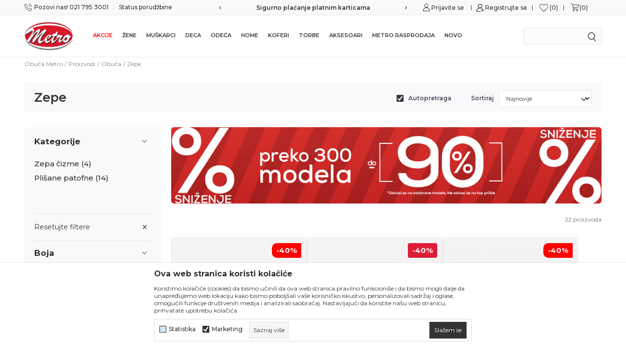

--- FILE ---
content_type: text/html; charset=UTF-8
request_url: https://www.obucametro.rs/zepa/
body_size: 42635
content:
<!DOCTYPE html>
<html lang="sr">
<head>
    <!--        <meta name="viewport" content="width=device-width, initial-scale=1">-->
        <meta name="viewport" content="width=device-width, initial-scale=1, user-scalable=0">
    
    <meta name="generator" content="NBSHOP 7" />
    <meta http-equiv="content-type" content="text/html; charset=UTF-8">
    <meta http-equiv="content-language" content="sr" />
    <meta http-equiv="X-UA-Compatible" content="IE=edge">
    <meta name="theme-color" content="">
    <meta name="msapplication-navbutton-color" content="">
    <meta name="apple-mobile-web-app-status-bar-style" content="">
    <link rel="canonical" href="https://www.obucametro.rs/zepa" />        <title>Zepe | Obuća Metro</title>
    <meta name="title" content="Zepe | Obuća Metro" />
    <meta name="description" content="Dečije zepe/patofnice

U svim prodavnicama Obuće Metro i u online shop-u pronađite idealne patofne za Va&scaron;e mali&scaron;ane! Udobne i lagane, Pandino z..." />
    <meta property="og:title" content="Zepe | Obuća Metro"/>
    <meta property="og:type" content="category" />
    <meta property="og:url" content="https://www.obucametro.rs/zepa/" />
    <meta property="og:image" content="https://www.obucametro.rs/files/images/2021/7/8/metro_no_img2.png"/>
    <meta property="og:image:url" content="https://www.obucametro.rs/files/images/2021/7/8/metro_no_img2.png"/>
    <meta property="og:site_name" content="Obuća Metro"/>
    <meta property="og:description" content="Dečije zepe/patofnice

U svim prodavnicama Obuće Metro i u online shop-u pronađite idealne patofne za Va&scaron;e mali&scaron;ane! Udobne i lagane, Pandino z..."/>
    <meta property="fb:admins" content=""/>
    <meta itemprop="name" content="Zepe | Obuća Metro">
    <meta itemprop="description" content="Dečije zepe/patofnice

U svim prodavnicama Obuće Metro i u online shop-u pronađite idealne patofne za Va&scaron;e mali&scaron;ane! Udobne i lagane, Pandino z...">
    <meta itemprop="image" content="https://www.obucametro.rs/files/images/2021/7/8/metro_no_img2.png">
    <meta name="twitter:card" content="summary_large_image">
    <meta name="twitter:title" content="Zepe | Obuća Metro">
    <meta name="twitter:description" content="Dečije zepe/patofnice

U svim prodavnicama Obuće Metro i u online shop-u pronađite idealne patofne za Va&scaron;e mali&scaron;ane! Udobne i lagane, Pandino z...">
    <meta name="twitter:image" content="https://www.obucametro.rs/files/images/2021/7/8/metro_no_img2.png">

<meta name="robots" content="index, follow">
    <link fetchpriority="high" rel="icon" type="image/vnd.microsoft.icon" href="https://www.obucametro.rs/files/images/metro/LOGO/LOGO%20METRO%20NOVI%20small.png" />
    <link fetchpriority="high" rel="shortcut icon" type="image/vnd.microsoft.icon" href="https://www.obucametro.rs/files/images/metro/LOGO/LOGO%20METRO%20NOVI%20small.png" />

    <link rel="preconnect" href="https://fonts.googleapis.com">
<link rel="preconnect" href="https://fonts.gstatic.com" crossorigin>
<link href="https://fonts.googleapis.com/css2?family=Montserrat:wght@300;400;500;600;700&display=swap" rel="stylesheet">

    
    <!-- Global site tag (gtag.js) - Google Analytics -->
<script async src="https://www.googletagmanager.com/gtag/js?id=G-CM4FYPF19B"></script>
<script>
  window.dataLayer = window.dataLayer || [];
  function gtag(){dataLayer.push(arguments);}
  gtag('js', new Date());

  gtag('config', 'G-CM4FYPF19B');
</script>

<!-- Facebook Pixel Code -->
<script>
!function(f,b,e,v,n,t,s)
{if(f.fbq)return;n=f.fbq=function(){n.callMethod?
n.callMethod.apply(n,arguments):n.queue.push(arguments)};
if(!f._fbq)f._fbq=n;n.push=n;n.loaded=!0;n.version='2.0';
n.queue=[];t=b.createElement(e);t.async=!0;
t.src=v;s=b.getElementsByTagName(e)[0];
s.parentNode.insertBefore(t,s)}(window,document,'script',
'https://connect.facebook.net/en_US/fbevents.js');
 fbq('init', '695676047717866'); 
fbq('track', 'PageView');
</script>
<noscript>
 <img height="1" width="1" 
src="https://www.facebook.com/tr?id=695676047717866&ev=PageView
&noscript=1"/>
</noscript>
<meta name="facebook-domain-verification" content="nn8n84z7197ya1jna5gfqe5zka56ow" />
<!-- End Facebook Pixel Code -->
<script  src="https://s-eu-1.pushpushgo.com/js/60530fe974bbb436c9b27ae7.js" async="async"></script>
<!-- Google tag (gtag.js) -->
<script async src="https://www.googletagmanager.com/gtag/js?id=AW-11095414175"></script>
<script>
  window.dataLayer = window.dataLayer || [];
  function gtag(){dataLayer.push(arguments);}
  gtag('js', new Date());

  gtag('config', 'AW-11095414175');
</script>
<!-- Event snippet for Purchase conversion page -->
<script>
  gtag('event', 'conversion', {
      'send_to': 'AW-11095414175/jGMeCLvS-5IYEJ-r2qop',
      'transaction_id': ''
  });
</script>
<meta name="google-site-verification" content="_L3lIXx6hGqVEy3RZP28_2ML63Ugy7XsOMiJh7CDFFs" /><link rel="stylesheet" href="https://www.obucametro.rs/nb-public/themes/nbshop5_v5_8/_static/css/plugins/bootstrap_v4.min.css?ver=1000_7.4" /><link rel="stylesheet" href="https://www.obucametro.rs/nb-public/themes/nbshop5_v5_8/_static/css/plugins/slick_v1_8.css?ver=1000_7.4" /><link rel="stylesheet" href="https://www.obucametro.rs/nb-public/themes/nbshop5_v5_8/_static/css/nbcss/style_nbshop7_reset.css?ver=1000_7.4" /><link rel="stylesheet" href="https://www.obucametro.rs/nb-public/themes/nbshop5_v5_8/_static/css/nbcss/style_nbshop7_typography.css?ver=1000_7.4" /><link rel="stylesheet" href="https://www.obucametro.rs/nb-public/themes/nbshop5_v5_8/_static/css/nbcss/style_nbshop7_basic.css?ver=1000_7.4" /><link rel="stylesheet" href="https://www.obucametro.rs/nb-public/themes/nbshop5_v5_8/_static/css/nbcss/text_editor.css?ver=1000_7.4" /><link rel="stylesheet" href="https://www.obucametro.rs/nb-public/themes/nbshop5_v5_8/_static/css/nbcss/buttons.css?ver=1000_7.4" /><link rel="stylesheet" href="https://www.obucametro.rs/nb-public/themes/nbshop5_v5_8/_static/css/nbcss/forms_v5.css?ver=1000_7.4" /><link rel="stylesheet" href="https://www.obucametro.rs/nb-public/themes/nbshop5_v5_8/_static/css/nbcss/style_nbshop7_basic_responsive.css?ver=1000_7.4" /><link rel="stylesheet" href="https://www.obucametro.rs/nb-public/themes/nbshop5_v5_8/_static/css/nbcss/placeholder-loading.min.css?ver=1000_7.4" /><link rel="stylesheet" href="https://www.obucametro.rs/nb-public/themes/nbshop5_v5_8/_static/css/plugins/slick_v1_8.css?ver=1000_7.4" /><link rel="stylesheet" href="https://www.obucametro.rs/nb-public/themes/nbshop5_v5_8/_static/css/plugins/jquery.fancybox.css?ver=1000_7.4" /><link rel="stylesheet" href="https://www.obucametro.rs/nb-public/themes/nbshop5_v5_8/_static/css/nbcss/style_nbshop7_product.css?ver=1000_7.4" /><link rel="stylesheet" href="https://www.obucametro.rs/nb-public/themes/nbshop5_v5_8/_static/css/nbcss/style_nbshop7_modals.css?ver=1000_7.4" /><link rel="stylesheet" href="https://www.obucametro.rs/nb-public/themes/nbshop5_v5_8/_static/css/nbcss/forms_v5.css?ver=1000_7.4" /><link rel="stylesheet" href="https://www.obucametro.rs/nb-public/themes/nbshop5_v5_8/blocks/pagination/style_v7.css?ver=1000_7.4" /><link rel="stylesheet" href="https://www.obucametro.rs/nb-public/themes/nbshop5_v5_8/blocks/navigation/quick_links_v1/style.css?ver=1000_7.4" /><link rel="stylesheet" href="https://www.obucametro.rs/nb-public/themes/nbshop5_v5_8/blocks/navigation/user/style_v7.css?ver=1000_7.4" /><link rel="stylesheet" href="https://www.obucametro.rs/nb-public/themes/nbshop5_v5_8/blocks/header/favorite_inline/style_v7.css?ver=1000_7.4" /><link rel="stylesheet" href="https://www.obucametro.rs/nb-public/themes/nbshop5_v5_8/blocks/header/cart_inline/style_v7.css?ver=1000_7.4" /><link rel="stylesheet" href="https://www.obucametro.rs/nb-public/themes/nbshop5_v5_8/blocks/cart/mini_cart_item_side/style_v7.css?ver=1000_7.4" /><link rel="stylesheet" href="https://www.obucametro.rs/nb-public/themes/nbshop5_v5_8/_static/js/plugins/mainmenu/dropdown-effects/fade-down.css?ver=1000_7.4" /><link rel="stylesheet" href="https://www.obucametro.rs/nb-public/themes/nbshop5_v5_8/_static/js/plugins/megamenu_fullwidth_logo/dropdown-effects/fade-down.css?ver=1000_7.4" /><link rel="stylesheet" href="https://www.obucametro.rs/nb-public/themes/nbshop5_v5_8/_static/js/plugins/megamenu_fullwidth_logo/webslidemenu.css?ver=1000_7.4" /><link rel="stylesheet" href="https://www.obucametro.rs/nb-public/themes/nbshop5_v5_8/_static/js/plugins/megamenu_fullwidth_logo/color-skins/white-red.css?ver=1000_7.4" /><link rel="stylesheet" href="https://www.obucametro.rs/nb-public/themes/nbshop5_v5_8/blocks/header/autocomplete_v1/style.css?ver=1000_7.4" /><link rel="stylesheet" href="https://www.obucametro.rs/nb-public/themes/nbshop5_v5_8/blocks/header/search_autocomplate_article/style.css?ver=1000_7.4" /><link rel="stylesheet" href="https://www.obucametro.rs/nb-public/themes/nbshop5_v5_8/blocks/header/search_autocomplate_catalog/style.css?ver=1000_7.4" /><link rel="stylesheet" href="https://www.obucametro.rs/nb-public/themes/nbshop5_v5_8/blocks/product/product_loyalty_price/style.css?ver=1000_7.4" /><link rel="stylesheet" href="https://www.obucametro.rs/nb-public/themes/nbshop5_v5_8/blocks/breadcrumbs/style_v7.css?ver=1000_7.4" /><link rel="stylesheet" href="https://www.obucametro.rs/nb-public/themes/nbshop5_v5_8/blocks/product/intro/style_v7.css?ver=1000_7.4" /><link rel="stylesheet" href="https://www.obucametro.rs/nb-public/themes/nbshop5_v5_8/blocks/product/filters/style_v7.css?ver=1000_7.4" /><link rel="stylesheet" href="https://www.obucametro.rs/nb-public/themes/nbshop5_v5_8/blocks/navigation/left_category_menu/style_v7.css?ver=1000_7.4" /><link rel="stylesheet" href="https://www.obucametro.rs/nb-public/themes/nbshop5_v5_8/blocks/product/slider-range/style_v7.css?ver=1000_7.4" /><link rel="stylesheet" href="https://www.obucametro.rs/nb-public/themes/nbshop5_v5_8/blocks/slider/grid/style.css?ver=1000_7.4" /><link rel="stylesheet" href="https://www.obucametro.rs/nb-public/themes/nbshop5_v5_8/blocks/product/product_selected_filter/style_v7.css?ver=1000_7.4" /><link rel="stylesheet" href="https://www.obucametro.rs/nb-public/themes/nbshop5_v5_8/blocks/product/product_caption_list/list_image_name_sticker_custom_style/style.css?ver=1000_7.4" /><link rel="stylesheet" href="https://www.obucametro.rs/nb-public/themes/nbshop5_v5_8/blocks/product/product_list/similar_products_by_color_slider/style.css?ver=1000_7.4" /><link rel="stylesheet" href="https://www.obucametro.rs/nb-public/themes/nbshop5_v5_8/blocks/product/product_status/style.css?ver=1000_7.4" /><link rel="stylesheet" href="https://www.obucametro.rs/nb-public/themes/nbshop5_v5_8/blocks/product/product_list/quick_buy_color_size/style_v7.css?ver=1000_7.4" /><link rel="stylesheet" href="https://www.obucametro.rs/nb-public/themes/nbshop5_v5_8/blocks/slider/conpany_info_footer_v1/style.css?ver=1000_7.4" /><link rel="stylesheet" href="https://www.obucametro.rs/nb-public/themes/nbshop5_v5_8/blocks/navigation/footer_v1/style_v7.css?ver=1000_7.4" /><link rel="stylesheet" href="https://www.obucametro.rs/nb-public/themes/nbshop5_v5_8/blocks/footer/newsletter_v1/style.css?ver=1000_7.4" /><link rel="stylesheet" href="https://www.obucametro.rs/nb-public/themes/nbshop5_v5_8/blocks/social/social_icons_svg/style.css?ver=1000_7.4" /><link rel="stylesheet" href="https://www.obucametro.rs/nb-public/themes/nbshop5_v5_8/blocks/footer/payment_card/style.css?ver=1000_7.4" /><link rel="stylesheet" href="https://www.obucametro.rs/nb-public/themes/nbshop5_v5_8/blocks/footer/disclaimer/style.css?ver=1000_7.4" /><link rel="stylesheet" href="https://www.obucametro.rs/nb-public/themes/nbshop5_v5_8/blocks/footer/copyright/style.css?ver=1000_7.4" /><link rel="stylesheet" href="https://www.obucametro.rs/nb-public/themes/nbshop5_v5_8/blocks/footer/scroll_to_top/style_v7.css?ver=1000_7.4" /><link rel="stylesheet" href="https://www.obucametro.rs/nb-public/themes/nbshop5_v5_8/blocks/footer/cookie_info/style_v7.css?ver=1000_7.4" /><link rel="stylesheet" href="https://www.obucametro.rs/nb-public/themes/nbshop5_v5_8/blocks/modals/popup_notification/style.css?ver=1000_7.4" /><link rel="stylesheet" href="https://www.obucametro.rs/nb-public/themes/nbshop5_v5_8/blocks/product/product_details_vertical_iframe/style_v7.css?ver=1000_7.4" /><link rel="stylesheet" href="https://www.obucametro.rs/nb-public/themes/nbshop5_v5_8/blocks/product/outfit_after_add_to_cart/style.css?ver=1000_7.4" /><link rel="stylesheet" href="https://www.obucametro.rs/nb-public/themes/nbshop5_v5_8/blocks/delivery/fast_delivery_modal_content/style.css?ver=1000_7.4" /><link rel="stylesheet" href="https://www.obucametro.rs/nb-public/themes/nbshop5_v5_8/blocks/delivery/fast_delivery_modal_content/select_delivery/style.css?ver=1000_7.4" /><link rel="stylesheet" href="https://www.obucametro.rs/nb-public/themes/nbshop5_v5_8/blocks/delivery/fast_delivery_modal_content/delivery_address_and_store/style.css?ver=1000_7.4" /><link rel="stylesheet" href="https://www.obucametro.rs/nb-public/themes/nbshop5_v5_8/blocks/delivery/fast_delivery_modal_content/delivery_address_and_store/delivery_address_list/style.css?ver=1000_7.4" /><link rel="stylesheet" href="https://www.obucametro.rs/nb-public/themes/nbshop5_v5_8/blocks/delivery/fast_delivery_modal_content/confirmed_delivery_info/style.css?ver=1000_7.4" /><link rel="stylesheet" href="https://www.obucametro.rs/nb-public/themes/nbshop5_v5_8/blocks/delivery/fast_delivery_modal_trigger/style.css?ver=1000_7.4" /><link rel="stylesheet" href="https://www.obucametro.rs/nb-public/themes/nbshop5_v5_8/_static/css/nbcss/style_nbshop7_metro_redizajn_2023.css?ver=1000_7.4" /><link rel="stylesheet" href="https://www.obucametro.rs/nb-public/themes/nbshop5_v5_8/_static/css/nbcss/style_nbshop7_metro_redizajn_2023_responsive.css?ver=1000_7.4" />
    <script type="text/javascript">
        var nb_site_url  = 'https://www.obucametro.rs';
        var nb_site_url_with_country_lang  = 'https://www.obucametro.rs';
        var nb_cart_page_url = 'https://www.obucametro.rs/kupovina';
        var nb_active_page_url = 'https://www.obucametro.rs/zepa/';
        var nb_type_page = 'product_list';
        var nb_type_page_object_id = '205';
        var nb_enable_lang = '';
        var nb_url_end_slesh = '';
        var nb_countryGeoId = '3';
        var nb_addressByCountryGeoId = '';
        var promoModalPopNumberDaysInit = 0;
        var showAllwaysOnHomePage = true;
        var resetCookieConfirm = false;
        var _nb_fakeDecline = false;
        var gtm_ga4_advanced = false;
        var gtm_ga4_analytics_id = '';
        var nb_enableCzMap = false;
                var loadMenuOnAjaxVar = false;
        var importedScripts = [];
        var flowplayeryToken = '';
                        var noSearchResultsVar = false;


        var specificCategoryMetric = '';
        var isSetPriceWithVAT = '';
        var showValueAsCurrentPrice = '';
        var ecommerceWrapVar = '';
        var smartformId = '';
        var smartformErrorMessage = 'Pogrešno uneti podaci za smartform';
        var cookieSettingTypeVar = 'settingOff';
        var nb_lang = 'sr';

        var disableFBBrowserEvents = true;
        var fb_pixel_id = '695676047717866';
        var fb_token = '';
        var fb_test_event_code = '';
        var metric_onload_event_id = typeof crypto.randomUUID === "function" ? crypto.randomUUID() : Date.now();
        var startPager = parseInt(1);

        //SF variables
        var salesForceMID = '';
        var salesForceUniqueIdentifier = '';
        var salesForceConcept = '';
        var SFGrantType = 'client_credentials';
        var SFClientId= '';
        var SFClientSecret = '';
        var SFUniqueKey = '';
        var SFUrlKey = '';
        var SFTimezone = '';
        var SFConsentMode = 'nb_consent';
        var SFCharacterMapping = '';
    </script>

    
    
    
</head>
<body class="cc-srb lc-sr uc-product_list tp-product_list  b2c-users  ">



<header class="header md-header">

    <div class="header-top">
        <div class="container">

            <div class="row">
                <div class="hidden-xs col-sm-6 col-md-4">
                    

    <nav class="block quick-links-v1 nav-header-top-menu-left">
        <ul class="nav nav-simple">
                            <li class="item">
                                        <a href="tel:0217953001" title="Pozovi nas! 021 795 3001" target="_self">
                                                                            <img fetchpriority="high" src="/files/images/redizajn/phone-call.svg" class="img-responsive" alt="Pozovi nas! 021 795 3001" />
                                                <span>Pozovi nas! 021 795 3001</span>
                                            </a>
                                </li>
                            <li class="item">
                                        <a href="https://www.obucametro.rs/pogledajte-status-porudzbine" title="Status porudžbine" target="_self">
                                                                        <span>Status porudžbine</span>
                                            </a>
                                </li>
                    </ul>
    </nav>
                </div>
                <div class="col-xs-12 col-sm-12 col-md-4 midle-coll">
                    

    <div class="block slider handlines-sldier appear">

        <div class="slider-init"
             data-gtm-slider-items="3"
             data-gtm-slider-position="Header headlines new" >

            
                <div class="item"
                     data-gtm-slider-name="Sigurno plaćanje platnim karticama"
                     data-gtm-slider-creative=""
                     data-gtm-slider-id="424"
                     data-promotion-item-id="424">

                    <div class="content">
                        <div class="text-wrapper">
                                                        <div class="title"><a href="http://" title="Sigurno plaćanje platnim karticama">Sigurno plaćanje platnim karticama</a></div>
                                                        <div class="description"></div>
                                                            <a href="http://" title="Sigurno plaćanje platnim karticama" class="btn btn-small hidden">
                                    Pogledaj više                                </a>
                            
                        </div>
                    </div>

                </div>

            
                <div class="item"
                     data-gtm-slider-name="Mogućnost zamene u roku od 14 dana"
                     data-gtm-slider-creative=""
                     data-gtm-slider-id="425"
                     data-promotion-item-id="425">

                    <div class="content">
                        <div class="text-wrapper">
                                                        <div class="title"><a href="" title="Mogućnost zamene u roku od 14 dana">Mogućnost zamene u roku od 14 dana</a></div>
                                                        <div class="description"></div>
                            
                        </div>
                    </div>

                </div>

            
                <div class="item"
                     data-gtm-slider-name="Preuzmi Metro aplikaciju"
                     data-gtm-slider-creative=""
                     data-gtm-slider-id="429"
                     data-promotion-item-id="429">

                    <div class="content">
                        <div class="text-wrapper">
                                                        <div class="title"><a href="http://" title="Preuzmi Metro aplikaciju">Preuzmi Metro aplikaciju</a></div>
                                                        <div class="description"></div>
                                                            <a href="http://" title="Preuzmi Metro aplikaciju" class="btn btn-small hidden">
                                    Pogledaj više                                </a>
                            
                        </div>
                    </div>

                </div>

            
        </div>

        <div class="slider-arrows slider-navigation-absolute"></div>

    </div>

                </div>
                <div class="col-xs-12 col-sm-6 col-md-4">
                    <div class="header-icons-desktop-wrapper">
                        <nav class="block user">
    <ul class="nav nav-simple">
        
            
                <li class="item item-login">
                    <a class="login-btn"  href="" data-permalink="https://www.obucametro.rs/prijava?back_url=https://www.obucametro.rs/zepa/" title="Prijavite se" data-toggle="modal" data-target="#login_modal">
                        <i class="icon fa fa-user" aria-hidden="true"></i>
                        <span>Prijavite se</span>
                    </a>
                </li>

                
                                    <li class="item item-register">
                        <a class="register-btn" href="" data-permalink="https://www.obucametro.rs/registracija" title="Registrujte se" data-toggle="modal" data-target="#register_modal">
                            Registrujte se                        </a>
                    </li>
                
            
        
    </ul>
</nav>
                           
<div id="miniFavContent" class="block header-favorite-inline header-favorite- miniFavContent">
    <a href="https://www.obucametro.rs/omiljeno/product" title="Omiljeno">

        <div class="icon-wrapper">
            <i class="icon fa fa-heart-o" aria-hidden="true"></i>
            <span class="description">Omiljeno</span>
        </div>
        <div class="header-carthor-total favorite-header-total">0</div>

    </a>
</div>
                        <div id="miniCartContent" class="block miniCartContent header-cart"></div>
                    </div>
                </div>
            </div>

        </div>

    </div>

    <div class="navigation-wrapper">
         
<!-- Mobile Header -->
<div class="wsmobileheader clearfix ">
    <a id="wsnavtoggle" class="wsanimated-arrow"><span></span></a>

<!--    <div class="header-mobile-content">-->
        
<div itemscope itemtype="https://schema.org/Organization" class="block logo" >
    <a itemprop="url" href="https://www.obucametro.rs" title="Obuća Metro">
        <img itemprop="logo" src="/files/images/2019/7/29/LOGO%20METRO%20NOVI%286%29.png" class="img-responsive lozad"  title="Obuća Metro" alt="Obuća Metro">
    </a>
</div>
    <!--        --><!--    </div>-->
</div>
<!-- Mobile Header -->

<div class="wsmainfull clearfix">
    <div class="wsmainwp clearfix">

        <!--Main Menu HTML Code-->
        <nav class="wsmenu clearfix">
            
                <div class="menu-item hidden-xs">
                    
<div  class="block logo" >
    <a  href="https://www.obucametro.rs" title="Obuća Metro">
        <img fetchpriority="high"  src="/files/images/2019/7/29/LOGO%20METRO%20NOVI%286%29.png" class="img-responsive lozad"  title="Obuća Metro" alt="Obuća Metro">
    </a>
</div>
                </div>

            
            <ul class="wsmenu-list">

                                    <div class="nav-main-useractions"></div>
                
                <li aria-haspopup="true" class="rightmenu">

               <div class="menu-item hidden-xs">
                   <div class="block autocomplete-button autocomplete-button-icon-text  autocomplete-button-simple autocomplete-button-one-row" data-content="Pretraži sajt" title="Pretraži sajt">
    <i class="icon fa fa-search" aria-hidden="true"></i>
            <span class="title">Pretraži sajt</span>
    </div>               </div>

                </li>

                <li class="level3" aria-haspopup="true">
                                <a class="navtext" style="color: #ff0000" href="https://www.obucametro.rs/" target="_self" title="Akcije">Akcije</a><div class="wsmegamenu menu-level3 clearfix">
                                  <div class="container" style="background-image: url();">
                                    <div class="row"><div class="col-lg- col-md-12 ">
                              <ul class="link-list clearfix"><li class="title clearfix"><a href="https://www.obucametro.rs/obuca/topla_zimska_obuca" target="_self" title="Topla zimska obuća do -70%" style="">Topla zimska obuća do -70%</a><li class=""><a href="https://www.obucametro.rs/obuca/zene/topla_zimska_obuca/" target="_self" title="Ženska obuća" style=""> Ženska obuća</a></li><li class=""><a href="https://www.obucametro.rs/obuca/muskarci/topla_zimska_obuca/" target="_self" title="Muška obuća" style=""> Muška obuća</a></li><li class=""><a href="https://www.obucametro.rs/obuca/deca/topla_zimska_obuca/" target="_self" title="Dečija obuća" style=""> Dečija obuća</a></li></ul></div><div class="col-lg- col-md-12 ">
                              <ul class="link-list clearfix"><li class="title clearfix"><a href="https://www.obucametro.rs/obuca/druga_faza" target="_self" title="Druga faza popusta - modeli do 90%" style="">Druga faza popusta - modeli do 90%</a><li class=""><a href="https://www.obucametro.rs/obuca/zene/druga_faza" target="_self" title="Ženska obuća" style=""> Ženska obuća</a></li><li class=""><a href="https://www.obucametro.rs/obuca/muskarci/druga_faza" target="_self" title="Muška obuća" style=""> Muška obuća</a></li><li class=""><a href="https://www.obucametro.rs/deca/druga_faza" target="_self" title="Dečija obuća" style=""> Dečija obuća</a></li></ul></div><div class="col-lg- col-md-12 ">
                              <ul class="link-list clearfix"><li class="title clearfix"><a href="https://www.obucametro.rs/proizvodi/metro_rasprodaja/" target="_self" title="Metro rasprodaja" style="">Metro rasprodaja</a></ul></div><div class="col-lg- col-md-12 ">
                              <ul class="link-list clearfix"><li class="title clearfix"><a href="https://www.obucametro.rs/koferi/popusti-70" target="_self" title="Poslednja prilika za kofere -70%" style="">Poslednja prilika za kofere -70%</a></ul></div><div class="col-lg- col-md-12 ">
                              <ul class="link-list clearfix"><li class="title clearfix"><a href="https://www.obucametro.rs/torbe/popusti-70" target="_self" title="Torbe snižene do 70%" style="">Torbe snižene do 70%</a></ul></div></div></div></div></li><li class="has-img"><a  href="https://www.obucametro.rs/proizvodi/zene/" target="_self" title="Žene" style=""><div class="icon"><img src="/files/images/2025/2/4/zene.png" alt="Žene" title="Žene" class="highlight-bg lozad"></div> Žene</a><div class="wsmegamenu menu-level3 clearfix">
                                  <div class="container" style="background-image: url();">
                                    <div class="row"><div class="col-lg-3 col-md-12 ">
                              <ul class="link-list clearfix"><li class="title clearfix"><a href="https://www.obucametro.rs/obuca/zene" target="_self" title="Obuća" style="">Obuća</a><li class=""><a href="https://www.obucametro.rs/obuca/zene/cipele_duboke_za_zimu" target="_self" title="Cipele duboke za zimu" style=""> Cipele duboke za zimu</a></li><li class=""><a href="https://www.obucametro.rs/obuca/duboke_cizme_na_stiklu" target="_self" title="Duboke čizme na štiklu" style=""> Duboke čizme na štiklu</a></li><li class=""><a href="https://www.obucametro.rs/obuca/duboke_cizme_ravne" target="_self" title="Duboke čizme ravne" style=""> Duboke čizme ravne</a></li><li class=""><a href="https://www.obucametro.rs/obuca/kratke_cizme_na_stiklu" target="_self" title="Kratke čizme na štiklu" style=""> Kratke čizme na štiklu</a></li><li class=""><a href="https://www.obucametro.rs/obuca/kratke_cizme_ravne" target="_self" title="Kratke čizme ravne" style=""> Kratke čizme ravne</a></li><li class=""><a href="https://www.obucametro.rs/obuca/zene/cizme_za_zimu" target="_self" title="Čizme za zimu" style=""> Čizme za zimu</a></li><li class=""><a href="https://www.obucametro.rs/obuca/comfort_zimska_obuca" target="_self" title="Comfort zimska obuća" style=""> Comfort zimska obuća</a></li><li class=""><a href="https://www.obucametro.rs/martinke-i-motorke/zene" target="_self" title="Martinke i motorke" style=""> Martinke i motorke</a></li><li class=""><a href="https://www.obucametro.rs/kaubojke/zene" target="_self" title="Kaubojke" style=""> Kaubojke</a></li><li class=""><a href="https://www.obucametro.rs/papuce-sa-krznom" target="_self" title="Papuče sa krznom" style=""> Papuče sa krznom</a></li><li class=""><a href="https://www.obucametro.rs/mini-boots/zene" target="_self" title="Mini boots" style=""> Mini boots</a></li><li class=""><a href="https://www.obucametro.rs/cizme-ravne-vodootporne/zene" target="_self" title="Čizme za zimu vodootporne" style=""> Čizme za zimu vodootporne</a></li><li class=""><a href="https://www.obucametro.rs/mokasine/zene" target="_self" title="Mokasine" style=""> Mokasine</a></li><li class=""><a href="https://www.obucametro.rs/modne-patike/zene	" target="_self" title="Modne patike" style=""> Modne patike</a></li><li class=""><a href="https://www.obucametro.rs/sportske-patike/zene" target="_self" title="Sportske patike" style=""> Sportske patike</a></li><li class=""><a href="https://www.obucametro.rs/salonke/zene" target="_self" title="Salonke" style=""> Salonke</a></li><li class=""><a href="https://www.obucametro.rs/oksfordice/zene" target="_self" title="Oksfordice" style=""> Oksfordice</a></li><li class=""><a href="https://www.obucametro.rs/sobni-program/zene	" target="_self" title="Sobni program" style=""> Sobni program</a></li><li class=""><a href="https://www.obucametro.rs/baletanke/zene" target="_self" title="Baletanke" style=""> Baletanke</a></li><li class=""><a href="https://www.obucametro.rs/gumene-cizme/zene" target="_self" title="Gumene čizme" style=""> Gumene čizme</a></li><li class=""><a href="https://www.obucametro.rs/zepa-igracke/zene" target="_self" title="Plišane patofne" style=""> Plišane patofne</a></li></ul></div><div class="col-lg-3 col-md-12 ">
                              <ul class="link-list clearfix"><li class="title clearfix"><a href="https://www.obucametro.rs/aksesoari/zene" target="_self" title="Modni dodaci" style="">Modni dodaci</a><li class=""><a href="https://www.obucametro.rs/torbe/zene" target="_self" title="Torbe" style=""> Torbe</a></li><li class=""><a href="https://www.obucametro.rs/modni-ranac/zene" target="_self" title="Modni rančevi" style=""> Modni rančevi</a></li><li class=""><a href="https://www.obucametro.rs/sportska-torba/" target="_self" title="Multifunkcionalne torbe" style=""> Multifunkcionalne torbe</a></li><li class=""><a href="https://www.obucametro.rs/novcanici/zene" target="_self" title="Novčanici" style=""> Novčanici</a></li><li class=""><a href="https://www.obucametro.rs/koferi/kofer_order/" target="_self" title="Koferi" style=""> Koferi</a></li><li class=""><a href="https://www.obucametro.rs/kisobrani" target="_self" title="Kišobrani" style=""> Kišobrani</a></li><li class=""><a href="https://www.obucametro.rs/proizvodi/rasklopive-torbe" target="_self" title="Rasklopive torbe" style=""> Rasklopive torbe</a></li><li class=""><a href="https://www.obucametro.rs/dekoracija-za-papuce/" target="_self" title="Dekoracije za papuče" style=""> Dekoracije za papuče</a></li></ul></div><div class="col-lg-3 col-md-12 ">
                              <ul class="link-list clearfix"><li class="title clearfix"><a href="https://www.obucametro.rs/odeca/zene" target="_self" title="Odeća" style="">Odeća</a><li class=""><a href="https://www.obucametro.rs/zenski-dzemperi" target="_self" title="Džemperi" style=""> Džemperi</a></li><li class=""><a href="https://www.obucametro.rs/proizvodi/zene/?search=rolk" target="_self" title="Rolke i polurolke" style=""> Rolke i polurolke</a></li><li class=""><a href="https://www.obucametro.rs/trenerke/zene" target="_self" title="Trenerke" style=""> Trenerke</a></li><li class=""><a href="https://www.obucametro.rs/jakne/zene/" target="_self" title="Jakne" style=""> Jakne</a></li><li class=""><a href="https://www.obucametro.rs/helanke-fitnes/zene" target="_self" title="Helanke" style=""> Helanke</a></li><li class=""><a href="https://www.obucametro.rs/prsluci/zene" target="_self" title="Prsluci" style=""> Prsluci</a></li><li class=""><a href="https://www.obucametro.rs/kapa-zenska" target="_self" title="Kape" style=""> Kape</a></li><li class=""><a href="https://www.obucametro.rs/grejaci-za-usi" target="_self" title="Grejači za uši" style=""> Grejači za uši</a></li><li class=""><a href="https://www.obucametro.rs/grejaci-za-noge" target="_self" title="Grejači za noge" style=""> Grejači za noge</a></li><li class=""><a href="https://www.obucametro.rs/pantalone" target="_self" title="Pantalone" style=""> Pantalone</a></li><li class=""><a href="https://www.obucametro.rs/majice/zene" target="_self" title="Majice" style=""> Majice</a></li><li class=""><a href="https://www.obucametro.rs/donji-ves/zene" target="_self" title="Donji veš" style=""> Donji veš</a></li></ul></div><div class="col-lg-3 col-md-12 ">
                              <ul class="link-list clearfix"><li class="title clearfix"><a href="https://www.obucametro.rs/aksesoari/zene" target="_self" title="Nega i slično" style="">Nega i slično</a><li class=""><a href="https://www.obucametro.rs/sredstva-za-odrzavanje-obuce" target="_self" title="Sredstva za održavanje obuće" style=""> Sredstva za održavanje obuće</a></li><li class=""><a href="https://www.obucametro.rs/kasike-za-obuvanje" target="_self" title="Kašike za obuvanje" style=""> Kašike za obuvanje</a></li></ul></div></div></div></div></li><li class="has-img"><a  href="https://www.obucametro.rs/proizvodi/muskarci/" target="_self" title="Muškarci" style=""><div class="icon"><img src="/files/images/2025/2/4/muskarci.png" alt="Muškarci" title="Muškarci" class="highlight-bg lozad"></div> Muškarci</a><div class="wsmegamenu menu-level3 clearfix">
                                  <div class="container" style="background-image: url();">
                                    <div class="row"><div class="col-lg-3 col-md-12 ">
                              <ul class="link-list clearfix"><li class="title clearfix"><a href="https://www.obucametro.rs/obuca/muskarci" target="_self" title="Obuća" style="">Obuća</a><li class=""><a href="https://www.obucametro.rs/obuca/muskarci/cipele_duboke_za_zimu" target="_self" title="Cipele duboke za zimu" style=""> Cipele duboke za zimu</a></li><li class=""><a href="https://www.obucametro.rs/obuca/muskarci/cizme_za_zimu" target="_self" title="Čizme za zimu" style=""> Čizme za zimu</a></li><li class=""><a href="https://www.obucametro.rs/obuca/muskarci/cipele_za_zimu_vodootporne" target="_self" title="Cipele duboke za zimu vodootporne" style=""> Cipele duboke za zimu vodootporne</a></li><li class=""><a href="https://www.obucametro.rs/obuca/muskarci/kratke_cizme" target="_self" title="Kratke čizme" style=""> Kratke čizme</a></li><li class=""><a href="https://www.obucametro.rs/elegantne-cipele/muskarci" target="_self" title="Elegantne cipele" style=""> Elegantne cipele</a></li><li class=""><a href="https://www.obucametro.rs/mokasine/muskarci" target="_self" title="Mokasine" style=""> Mokasine</a></li><li class=""><a href="https://www.obucametro.rs/sportske-patike/muskarci" target="_self" title="Sportske patike" style=""> Sportske patike</a></li><li class=""><a href="https://www.obucametro.rs/sobni-program/muskarci" target="_self" title="Sobni program" style=""> Sobni program</a></li><li class=""><a href="https://www.obucametro.rs/modne-patike/muskarci" target="_self" title="Modne patike" style=""> Modne patike</a></li><li class=""><a href="https://www.obucametro.rs/obuca/muskarci/?sizeEU=47,48,49,50,46_47" target="_self" title="Guliver XXL" style=""> Guliver XXL</a></li></ul></div><div class="col-lg-3 col-md-12 ">
                              <ul class="link-list clearfix"><li class="title clearfix"><a href="https://www.obucametro.rs/odeca/muskarci" target="_self" title="Odeća" style="">Odeća</a><li class=""><a href="https://www.obucametro.rs/pantalone-cargo" target="_self" title="Pantalone - veličine do 5XL" style=""> Pantalone - veličine do 5XL</a></li><li class=""><a href="https://www.obucametro.rs/jakne/muskarci" target="_self" title="Jakne" style=""> Jakne</a></li><li class=""><a href="https://www.obucametro.rs/prsluk-muski" target="_self" title="Prsluci" style=""> Prsluci</a></li><li class=""><a href="https://www.obucametro.rs/trenerke/muskarci" target="_self" title="Trenerke" style=""> Trenerke</a></li><li class=""><a href="https://www.obucametro.rs/muska-kosulja" target="_self" title="Košulje" style=""> Košulje</a></li><li class=""><a href="https://www.obucametro.rs/dzemperi/muskarci" target="_self" title="Džemperi" style=""> Džemperi</a></li><li class=""><a href="https://www.obucametro.rs/majice/muskarci" target="_self" title="Majice" style=""> Majice</a></li><li class=""><a href="https://www.obucametro.rs/donji-ves/muskarci" target="_self" title="Donji veš" style=""> Donji veš</a></li><li class=""><a href="https://www.obucametro.rs/muski-sorts" target="_self" title="Muški šorts" style=""> Muški šorts</a></li></ul></div><div class="col-lg-3 col-md-12 ">
                              <ul class="link-list clearfix"><li class="title clearfix"><a href="https://www.obucametro.rs/aksesoari/muskarci" target="_self" title="Modni dodaci" style="">Modni dodaci</a><li class=""><a href="https://www.obucametro.rs/koferi/kofer_order/" target="_self" title="Koferi" style=""> Koferi</a></li><li class=""><a href="https://www.obucametro.rs/torbe/muskarci" target="_self" title="Torbe" style=""> Torbe</a></li><li class=""><a href="https://www.obucametro.rs/novcanici/muskarci" target="_self" title="Novčanici" style=""> Novčanici</a></li><li class=""><a href="https://www.obucametro.rs/kaisevi/muskarci" target="_self" title="Kaiševi" style=""> Kaiševi</a></li><li class=""><a href="https://www.obucametro.rs/laptop-torbe-i-rancevi" target="_self" title="Laptop torbe i rančevi" style=""> Laptop torbe i rančevi</a></li><li class=""><a href="https://www.obucametro.rs/kisobrani" target="_self" title="Kišobrani" style=""> Kišobrani</a></li></ul></div></div></div></div></li><li class="has-img"><a  href="https://www.obucametro.rs/proizvodi/deca/" target="_self" title="Deca" style=""><div class="icon"><img src="/files/images/2025/2/4/deca.png" alt="Deca" title="Deca" class="highlight-bg lozad"></div> Deca</a><div class="wsmegamenu menu-level3 clearfix">
                                  <div class="container" style="background-image: url();">
                                    <div class="row"><div class="col-lg-3 col-md-12 ">
                              <ul class="link-list clearfix"><li class="title clearfix"><a href="https://www.obucametro.rs/obuca/deca" target="_self" title="Obuća" style="">Obuća</a><li class=""><a href="https://www.obucametro.rs/obuca/deca/cizme_za_zimu" target="_self" title="Čizme za zimu" style=""> Čizme za zimu</a></li><li class=""><a href="https://www.obucametro.rs/obuca/cipele_za_zimu_decaci" target="_self" title="Cipele za zimu za dečake" style=""> Cipele za zimu za dečake</a></li><li class=""><a href="https://www.obucametro.rs/obuca/cipele_za_zimu_devojcice" target="_self" title="Cipele za zimu za devojčice" style=""> Cipele za zimu za devojčice</a></li><li class=""><a href="https://www.obucametro.rs/mini-boots/deca" target="_self" title="Mini boots za devojčice" style=""> Mini boots za devojčice</a></li><li class=""><a href="https://www.obucametro.rs/gumene-cizme/deca" target="_self" title="Gumene čizme" style=""> Gumene čizme</a></li><li class=""><a href="https://www.obucametro.rs/patike/deca" target="_self" title="Patike" style=""> Patike</a></li><li class=""><a href="https://www.obucametro.rs/baletanke/deca" target="_self" title="Baletanke" style=""> Baletanke</a></li><li class=""><a href="https://www.obucametro.rs/patofne" target="_self" title="Patofne" style=""> Patofne</a></li><li class=""><a href="https://www.obucametro.rs/zepa-igracke/deca" target="_self" title="Plišane patofne" style=""> Plišane patofne</a></li><li class=""><a href="https://www.obucametro.rs/sobni-program/deca" target="_self" title="Sobni program" style=""> Sobni program</a></li></ul></div><div class="col-lg-3 col-md-12 ">
                              <ul class="link-list clearfix"><li class="title clearfix"><a href="https://www.obucametro.rs/odeca/deca" target="_self" title="Odeća" style="">Odeća</a><li class=""><a href="https://www.obucametro.rs/majice-decije" target="_self" title="Majice" style=""> Majice</a></li><li class=""><a href="https://www.obucametro.rs/donji-ves/deca" target="_self" title="Donji veš" style=""> Donji veš</a></li><li class=""><a href="https://www.obucametro.rs/jakne/deca" target="_self" title="Jakne" style=""> Jakne</a></li><li class=""><a href="https://www.obucametro.rs/kabanice" target="_self" title="Kabanice" style=""> Kabanice</a></li><li class=""><a href="https://www.obucametro.rs/decija-pidzama" target="_self" title="Pidžame" style=""> Pidžame</a></li></ul></div><div class="col-lg-3 col-md-12 ">
                              <ul class="link-list clearfix"><li class="title clearfix"><a href="https://www.obucametro.rs/aksesoari/deca" target="_self" title="Dodaci" style="">Dodaci</a><li class=""><a href="https://www.obucametro.rs/svetlece-cebe" target="_self" title="Svetleća Ćebad" style=""> Svetleća Ćebad</a></li><li class=""><a href="https://www.obucametro.rs/deciji-ranac/" target="_self" title="Dečiji rančevi" style=""> Dečiji rančevi</a></li><li class=""><a href="https://www.obucametro.rs/skolski-rancevi/" target="_self" title="Školski rančevi" style=""> Školski rančevi</a></li><li class=""><a href="https://www.obucametro.rs/kisobrani/deca/" target="_self" title="Kišobrani" style=""> Kišobrani</a></li><li class=""><a href="https://www.obucametro.rs/dekoracija-za-papuce/" target="_self" title="Dekoracije za papuče" style=""> Dekoracije za papuče</a></li></ul></div><div class="col-lg-3 col-md-12 ">
                              <ul class="link-list clearfix"><li class="title clearfix"><a href="https://www.obucametro.rs/igracke" target="_self" title="Igračke" style="">Igračke</a><li class=""><a href="https://www.obucametro.rs/igracke" target="_self" title="Sve igračke" style=""> Sve igračke</a></li></ul></div></div></div></div></li><li class="has-img"><a  href="https://www.obucametro.rs/odeca" target="_self" title="Odeća" style=""><div class="icon"><img src="/files/images/2025/2/4/odeca.png" alt="Odeća" title="Odeća" class="highlight-bg lozad"></div> Odeća</a><div class="wsmegamenu menu-level3 clearfix">
                                  <div class="container" style="background-image: url();">
                                    <div class="row"><div class="col-lg- col-md-12 ">
                              <ul class="link-list clearfix"><li class="title clearfix"><a href="https://www.obucametro.rs/jakne" target="_self" title="Jakne" style="">Jakne</a></ul></div><div class="col-lg- col-md-12 ">
                              <ul class="link-list clearfix"><li class="title clearfix"><a href="https://www.obucametro.rs/prsluci" target="_self" title="Prsluci" style="">Prsluci</a></ul></div><div class="col-lg- col-md-12 ">
                              <ul class="link-list clearfix"><li class="title clearfix"><a href="https://www.obucametro.rs/proizvodi/zene/?search=rolk" target="_self" title="Ženske rolke i polurolke" style="">Ženske rolke i polurolke</a></ul></div><div class="col-lg- col-md-12 ">
                              <ul class="link-list clearfix"><li class="title clearfix"><a href="https://www.obucametro.rs/trenerke/muskarci" target="_self" title="Muške trenerke" style="">Muške trenerke</a></ul></div><div class="col-lg- col-md-12 ">
                              <ul class="link-list clearfix"><li class="title clearfix"><a href="https://www.obucametro.rs/trenerke/zene" target="_self" title="Ženske trenerke" style="">Ženske trenerke</a></ul></div><div class="col-lg- col-md-12 ">
                              <ul class="link-list clearfix"><li class="title clearfix"><a href="https://www.obucametro.rs/muska-kosulja" target="_self" title="Muške košulje" style="">Muške košulje</a></ul></div><div class="col-lg- col-md-12 ">
                              <ul class="link-list clearfix"><li class="title clearfix"><a href="https://www.obucametro.rs/majice/muskarci" target="_self" title="Muške majice" style="">Muške majice</a></ul></div><div class="col-lg- col-md-12 ">
                              <ul class="link-list clearfix"><li class="title clearfix"><a href="https://www.obucametro.rs/dzemperi/muskarci" target="_self" title="Muški džemperi" style="">Muški džemperi</a></ul></div><div class="col-lg- col-md-12 ">
                              <ul class="link-list clearfix"><li class="title clearfix"><a href="https://www.obucametro.rs/kapa" target="_self" title="Kape" style="">Kape</a></ul></div><div class="col-lg- col-md-12 ">
                              <ul class="link-list clearfix"><li class="title clearfix"><a href="https://www.obucametro.rs/grejaci-za-usi" target="_self" title="Grejači za uši" style="">Grejači za uši</a></ul></div><div class="col-lg- col-md-12 ">
                              <ul class="link-list clearfix"><li class="title clearfix"><a href="https://www.obucametro.rs/grejaci-za-noge" target="_self" title="Grejači za noge" style="">Grejači za noge</a></ul></div><div class="col-lg- col-md-12 ">
                              <ul class="link-list clearfix"><li class="title clearfix"><a href="https://www.obucametro.rs/majice/zene" target="_self" title="Ženske majice" style="">Ženske majice</a></ul></div><div class="col-lg- col-md-12 ">
                              <ul class="link-list clearfix"><li class="title clearfix"><a href="https://www.obucametro.rs/pantalone" target="_self" title="Pantalone" style="">Pantalone</a></ul></div><div class="col-lg- col-md-12 ">
                              <ul class="link-list clearfix"><li class="title clearfix"><a href="https://www.obucametro.rs/helanke-fitnes" target="_self" title="Helanke" style="">Helanke</a></ul></div><div class="col-lg- col-md-12 ">
                              <ul class="link-list clearfix"><li class="title clearfix"><a href="https://www.obucametro.rs/muski-sorts" target="_self" title="Muški šorts" style="">Muški šorts</a></ul></div><div class="col-lg- col-md-12 ">
                              <ul class="link-list clearfix"><li class="title clearfix"><a href="https://www.obucametro.rs/donji-ves/" target="_self" title="Donji veš" style="">Donji veš</a></ul></div></div></div></div></li><li class="has-img"><a  href="https://www.obucametro.rs/proizvodi/home" target="_self" title="Home" style=""><div class="icon"><img src="/files/images/2025/3/18/home.png" alt="Home" title="Home" class="highlight-bg lozad"></div> Home</a><div class="wsmegamenu menu-level3 clearfix">
                                  <div class="container" style="background-image: url();">
                                    <div class="row"><div class="col-lg- col-md-12 ">
                              <ul class="link-list clearfix"><li class="title clearfix"><a href="https://www.obucametro.rs/posteljina" target="_self" title="Posteljina i čaršavi" style="">Posteljina i čaršavi</a></ul></div><div class="col-lg- col-md-12 ">
                              <ul class="link-list clearfix"><li class="title clearfix"><a href="https://www.obucametro.rs/cebe" target="_self" title="Ćebad" style="">Ćebad</a></ul></div><div class="col-lg- col-md-12 ">
                              <ul class="link-list clearfix"><li class="title clearfix"><a href="https://www.obucametro.rs/svetlece-cebe" target="_self" title="Svetleća ćebad" style="">Svetleća ćebad</a></ul></div><div class="col-lg- col-md-12 ">
                              <ul class="link-list clearfix"><li class="title clearfix"><a href="https://www.obucametro.rs/proizvodi/prostirke_za_krevet" target="_self" title="Prostirke za krevet" style="">Prostirke za krevet</a></ul></div></div></div></div></li><li class="has-img"><a  href="https://www.obucametro.rs/koferi/kofer_order/" target="_self" title="Koferi" style=""><div class="icon"><img src="/files/images/2025/2/4/koferi.png" alt="Koferi" title="Koferi" class="highlight-bg lozad"></div> Koferi</a><div class="wsmegamenu menu-level3 clearfix">
                                  <div class="container" style="background-image: url();">
                                    <div class="row"><div class="col-lg- col-md-12 ">
                              <ul class="link-list clearfix"><li class="title clearfix"><a href="https://www.obucametro.rs/koferi/kofer_order/" target="_self" title="Svi koferi" style="">Svi koferi</a><li class=""><a href="http://www.obucametro.rs/proizvodi/premium_koferi" target="_self" title="Premium linija kofera" style=""> Premium linija kofera</a></li><li class=""><a href="https://www.obucametro.rs/koferi/popusti-70" target="_self" title="Poslednja prilika za kofere -70%" style=""> Poslednja prilika za kofere -70%</a></li><li class=""><a href="https://www.obucametro.rs/proizvodi?search=setko" target="_self" title="Setovi kofera" style=""> Setovi kofera</a></li><li class=""><a href="https://www.obucametro.rs/koferi/kofer_order/" target="_self" title="PVC koferi" style=""> PVC koferi</a></li><li class=""><a href="https://www.obucametro.rs/koferi-fleksibilni/kofer_order/" target="_self" title="Fleksibilni koferi" style=""> Fleksibilni koferi</a></li><li class=""><a href="https://www.obucametro.rs/tekstilni-kofer/kofer_order/" target="_self" title="Tekstilni koferi" style=""> Tekstilni koferi</a></li><li class=""><a href="https://www.obucametro.rs/kofer-torba/" target="_self" title="Kofer torbe" style=""> Kofer torbe</a></li><li class=""><a href="https://www.obucametro.rs/zastita-za-kofere/" target="_self" title="Zaštitne navlake za kofere" style=""> Zaštitne navlake za kofere</a></li></ul></div><div class="col-lg- col-md-12 ">
                              <ul class="link-list clearfix"><li class="title clearfix"><a href="https://www.obucametro.rs/organizator-za-kofere" target="_self" title="Organizatori za kofere" style="">Organizatori za kofere</a></ul></div></div></div></div></li><li class="has-img"><a  href="https://www.obucametro.rs/torbe/" target="_self" title="Torbe" style=""><div class="icon"><img src="/files/images/2025/3/18/torbe.png" alt="Torbe" title="Torbe" class="highlight-bg lozad"></div> Torbe</a><div class="wsmegamenu menu-level3 clearfix">
                                  <div class="container" style="background-image: url();">
                                    <div class="row"><div class="col-lg- col-md-12 ">
                              <ul class="link-list clearfix"><li class="title clearfix"><a href="https://www.obucametro.rs/torbe/zene" target="_self" title="Vidi sve" style="">Vidi sve</a><li class=""><a href="https://www.obucametro.rs/torba-zimska" target="_self" title="Teddy torbe" style=""> Teddy torbe</a></li><li class=""><a href="https://www.obucametro.rs/zenske-velike-torbe/" target="_self" title="Ženske torbe velike" style=""> Ženske torbe velike</a></li><li class=""><a href="https://www.obucametro.rs/torbe-zenske-male/" target="_self" title="Ženske torbe male" style=""> Ženske torbe male</a></li><li class=""><a href="https://www.obucametro.rs/modni-ranac/" target="_self" title="Modni rančevi" style=""> Modni rančevi</a></li><li class=""><a href="https://www.obucametro.rs/letnje" target="_self" title="Letnje torbe" style=""> Letnje torbe</a></li><li class=""><a href="https://www.obucametro.rs/rasklopive-torbe/" target="_self" title="Rasklopive torbe" style=""> Rasklopive torbe</a></li><li class=""><a href="https://www.obucametro.rs/sportska-torba/" target="_self" title="Multifunkcionalne torbe" style=""> Multifunkcionalne torbe</a></li></ul></div></div></div></div></li><li class="has-img"><a  href="https://www.obucametro.rs/aksesoari" target="_self" title="Aksesoari" style=""><div class="icon"><img src="/files/images/2025/2/4/aksesoari.png" alt="Aksesoari" title="Aksesoari" class="highlight-bg lozad"></div> Aksesoari</a><div class="wsmegamenu menu-level3 clearfix">
                                  <div class="container" style="background-image: url();">
                                    <div class="row"><div class="col-lg- col-md-12 ">
                              <ul class="link-list clearfix"><li class="title clearfix"><a href="https://www.obucametro.rs/proizvodi/sve-za-leto" target="_self" title="Sve za plažu" style="">Sve za plažu</a></ul></div><div class="col-lg- col-md-12 ">
                              <ul class="link-list clearfix"><li class="title clearfix"><a href="https://www.obucametro.rs/proizvodi/aksesoari" target="_self" title="Vidi sve" style="">Vidi sve</a><li class=""><a href="https://www.obucametro.rs/putni-program" target="_self" title="Koferi i putni program" style=""> Koferi i putni program</a></li><li class=""><a href="https://www.obucametro.rs/proizvodi/rasklopive-torbe" target="_self" title="Rasklopive torbe" style=""> Rasklopive torbe</a></li><li class=""><a href="https://www.obucametro.rs/torbe" target="_self" title="Torbe" style=""> Torbe</a></li><li class=""><a href="https://www.obucametro.rs/novcanici" target="_self" title="Novčanici" style=""> Novčanici</a></li><li class=""><a href="https://www.obucametro.rs/kisobrani" target="_self" title="Kišobrani" style=""> Kišobrani</a></li><li class=""><a href="https://www.obucametro.rs/modni-ranac" target="_self" title="Modni rančevi" style=""> Modni rančevi</a></li><li class=""><a href="https://www.obucametro.rs/laptop-torbe-i-rancevi" target="_self" title="Laptop torbe i rančevi" style=""> Laptop torbe i rančevi</a></li><li class=""><a href="https://www.obucametro.rs/rancevi" target="_self" title="Rančevi" style=""> Rančevi</a></li><li class=""><a href="https://www.obucametro.rs/kaisevi" target="_self" title="Kaiševi" style=""> Kaiševi</a></li><li class=""><a href="https://www.obucametro.rs/kolica-za-kupovinu" target="_self" title="Kolica za kupovinu" style=""> Kolica za kupovinu</a></li></ul></div><div class="col-lg- col-md-12 ">
                              <ul class="link-list clearfix"><li class="title clearfix"><a href="https://www.obucametro.rs/proizvodi/sva-fitnes-oprema" target="_self" title="Fitnes" style="">Fitnes</a><li class=""><a href="https://www.obucametro.rs/helanke-fitnes/sva-fitnes-oprema/" target="_self" title="Helanke" style=""> Helanke</a></li><li class=""><a href="https://www.obucametro.rs/majice/sva-fitnes-oprema/" target="_self" title="Majice" style=""> Majice</a></li><li class=""><a href="https://www.obucametro.rs/prostirka-za-vezbanje/sva-fitnes-oprema/" target="_self" title="Prostirke" style=""> Prostirke</a></li><li class=""><a href="https://www.obucametro.rs/teg/sva-fitnes-oprema/" target="_self" title="Teg" style=""> Teg</a></li><li class=""><a href="https://www.obucametro.rs/flasice-za-vodu/sva-fitnes-oprema/" target="_self" title="Flašice" style=""> Flašice</a></li></ul></div><div class="col-lg- col-md-12 ">
                              <ul class="link-list clearfix"><li class="title clearfix"><a href="https://www.obucametro.rs/igracke-za-kucne-ljubimce/" target="_self" title="Igračke za kućne ljubimce" style="">Igračke za kućne ljubimce</a></ul></div></div></div></div></li><li class="level3" aria-haspopup="true">
                                <a class="navtext" style="" href="https://www.obucametro.rs/proizvodi/metro_rasprodaja" target="_self" title="Metro rasprodaja">Metro rasprodaja</a><div class="wsmegamenu menu-level3 clearfix">
                                  <div class="container" style="background-image: url();">
                                    <div class="row"><div class="col-lg- col-md-12 ">
                              <ul class="link-list clearfix"><li class="title clearfix"><a href="https://www.obucametro.rs/aksesoari/metro_rasprodaja/" target="_self" title="Aksesoari" style="">Aksesoari</a></ul></div><div class="col-lg- col-md-12 ">
                              <ul class="link-list clearfix"><li class="title clearfix"><a href="https://www.obucametro.rs/odeca/metro_rasprodaja/" target="_self" title="Odeća" style="">Odeća</a></ul></div></div></div></div></li><li class="" aria-haspopup="true">
                                <a class="navtext" style="" href="https://www.obucametro.rs/obuca/novi-modeli" target="_self" title="Novo">Novo</a></li>
            </ul>
                    </nav>
        <!--Menu HTML Code-->
    </div>
</div>
    </div>

</header>

<div class="loader-wrapper page-loader">
    <i class="loader-icon"></i>
</div>





<form autocomplete="off" id="search-form" action="https://www.obucametro.rs/proizvodi" class="search" method="GET">
    <div class="block autocomplete-wrapper hidden">
        <div class="container">
            <div class="autocomplete">
                <input autocomplete="off" type="search" name="search" id="search-text" class="autocomplete-input search-v1" placeholder="Pretraži sajt" nb-type="product">
                <i class="icon fa fa-times autocomplete-close" aria-hidden="true" tabindex="0" role="button" aria-label="Zatvori pretragu"></i>
                <div class="autocomplete-results suggest" data-scroll-color="" data-scroll-width="" data-scroll-padding="" data-active-tab="product">
                    
<div class="block">

    <div class="autocomplete-popup-wrapper">
        <div class="row">

                        <div class="col-xs-12 col-sm-12">
                <div class="autocomplete-trending-wrapper">
                    <div class="heading-wrapper">
                        <h3>Trenutno u trendu</h3>                    </div>
                    
                </div>
            </div>
            

            <div class="col-xs-12 col-sm-3">

                <div class="autocomplete-categories-and-brands">

                    <div class="categories-and-brands-ajax">
                            <div class="block quick-links-vertical autocomplete-categories-wrapper slider">
        <div class="heading-wrapper">
            <h3>Popularne kategorije</h3>        </div>
        <div class="items-wrapper slider-init">
                            <div class="item">
                    <small>Nema rezultata</small>
                </div>
                    </div>
    </div>






                    </div>

                    
    <nav class="block quick-links-vertical autocomplete-categories-wrapper slider">
        <div class="heading-wrapper">
            <h3>Popularne kategorije</h3>        </div>
        <div class="items-wrapper slider-init">
            
                <div class="item">
                                            <a href="https://www.obucametro.rs/mokasine/zene" title="Mokasine" target="_self">
                    
                        Mokasine
                                            </a>
                                </div>

            
                <div class="item">
                                            <a href="https://www.obucametro.rs/koferi" title="Koferi" target="_self">
                    
                        Koferi
                                            </a>
                                </div>

            
                <div class="item">
                                            <a href="https://www.obucametro.rs/salonke/zene" title="Salonke" target="_self">
                    
                        Salonke
                                            </a>
                                </div>

            
                <div class="item">
                                            <a href="https://www.obucametro.rs/modne-patike/" title="Modne patike" target="_self">
                    
                        Modne patike
                                            </a>
                                </div>

            
                <div class="item">
                                            <a href="https://www.obucametro.rs/sportske-patikezene" title="Sportske patike" target="_self">
                    
                        Sportske patike
                                            </a>
                                </div>

                    </div>
    </nav>

                    
    <nav class="block quick-links-vertical autocomplete-brands-wrapper slider">
        <div class="heading-wrapper">
            <h3>Popularni brendovi</h3>        </div>
        <div class="items-wrapper slider-init">
            
                <div class="item">
                                            <a href="https://www.obucametro.rs/obuca/londonlondon/" title="London&London" target="_self">
                    
                        London&London
                                            </a>
                                </div>

            
                <div class="item">
                                            <a href="https://www.obucametro.rs/obuca/claudia-donateli/" title="Claudia Donatelli" target="_self">
                    
                        Claudia Donatelli
                                            </a>
                                </div>

            
                <div class="item">
                                            <a href="https://www.obucametro.rs/aksesoari/francesca/" title="Francesca" target="_self">
                    
                        Francesca
                                            </a>
                                </div>

            
                <div class="item">
                                            <a href="https://www.obucametro.rs/obuca/pandino-girl" title="Pandino Girl" target="_self">
                    
                        Pandino Girl
                                            </a>
                                </div>

            
                <div class="item">
                                            <a href="https://www.obucametro.rs/obuca/pandino-boy" title="Pandino Boy" target="_self">
                    
                        Pandino Boy
                                            </a>
                                </div>

                    </div>
    </nav>

                </div>
            </div>

            <div class="col-xs-12 col-sm-9 autocomplate-product-results lists-tabs">

                                            <div class="tabs-wrapper">
                            <ul class="items-wrapper slider-init">
                                                                    <li class="item tab-items tabs-items-product active" data-action="https://www.obucametro.rs/proizvodi"  data-tab="tab-products">Svi proizvodi</li>
                                
                                
                                                                    <li class="item tab-items tabs-items-article" data-action="https://www.obucametro.rs/" data-tab="tab-article">Svi članci</li>
                                
                                                                    <li class="item tab-items tabs-items-catalog" data-tab="tab-catalog">Svi katalozi</li>
                                                            </ul>
                        </div>
                    

                <div class="tab-content">
                                            <div class="tab-pane active" id="tab-products">
                            <div class="autocomplete-products-list">
                                
    <div class="block slider product-slider autocomplete-products-list-wrapper  product most-sale-product " data-list-name="Popularni proizvodi">

                    <div class="heading-wrapper heading-wrapper-bordered">
                <div class="title"> <h3><span>Popularni proizvodi</span></h3></div>
            </div>
        
        
        <div class="row">
                                            <div class="col-xs-12 col-sm-6 col-md-4 col-lg-4">
                <div class="item autocomplete-product-item product-item "
                     data-productposition="1"
                     data-productid="117982"
                     data-product-item-id="N80991"
                     data-productName="Vodootporne gumene čizme za devojčice "
                     data-productCode="N80991"
                     data-productBrand="PANDINO GIRL WATERPROOF"
                     data-productCategoryId="1"
                     data-productCategory=""
                     data-productCat="Gumene čizme"
                     data-productCatBread="Proizvodi > Obuća > Čizme > Gumene čizme"
                     data-productPrice="1.395,00"
                     data-productPriceWithoutTax="1.395,00"
                     data-productdiscount="-50"
                     data-productprevprice="2.790,00"
                >
                    <a href="https://www.obucametro.rs/gumene-cizme/117982-vodootporne-gumene-cizme-za-devojcice" title="Vodootporne gumene čizme za devojčice ">
                        <div class="img-wrapper">
                            <a href="https://www.obucametro.rs/gumene-cizme/117982-vodootporne-gumene-cizme-za-devojcice" title="Vodootporne gumene čizme za devojčice ">
                                <img src="/files/thumbs/files/images/slike_proizvoda/thumbs_350/N80991_350_467px.jpg" class="img-responsive lozad" alt="Vodootporne gumene čizme za devojčice ">
                            </a>
                                                            <div class="img-hover">
                                    <a href="https://www.obucametro.rs/gumene-cizme/117982-vodootporne-gumene-cizme-za-devojcice" title="Vodootporne gumene čizme za devojčice ">
                                        <img src="/files/thumbs/files/images/slike_proizvoda/thumbs_350/N80991_350_467px.jpg" class="img-responsive lozad" alt="Vodootporne gumene čizme za devojčice ">
                                    </a>
                                </div>
                                                    </div>

                        <div class="info-wrapper">

                            <div class="heading-wrapper">
                                <a href="https://www.obucametro.rs/gumene-cizme/117982-vodootporne-gumene-cizme-za-devojcice" title="Vodootporne gumene čizme za devojčice ">
                                    Vodootporne gumene čizme za devojčice                                 </a>
                            </div>

                                <div class="prices-wrapper default-price">
                                    <div class="current-price  price-with-discount" style="color:000000;" data-original-title="Cena sa popustom" rel="tooltip" title="Cena sa popustom" data-placement="top" data-trigger="hover">
                <span class="current-price-title">Cena</span>
                <span class="price-prefix-from-the"></span>
                <span class="value">1.395,00</span>
                <span>RSD</span>
                

            </div>
            
                                                                        <div class="price-discount">
                            <span class="text">Ušteda</span>
                            -50<span>%</span>
                        </div>
                                                        
        
                    <div class="prev-price" data-original-title="Važeća MP cena" title="Važeća MP cena" data-placement="top" data-trigger="hover">
                2.790,00                <span>RSD</span>
            </div>
        
        
        
        
<!--        ako korisnik nema loyalty-->
    <div class="loyalty-info-wrapper">
        
    </div>

                    </div>
    

                            

                            
                        </div>
                    </a>

                </div>
                </div>
                                            <div class="col-xs-12 col-sm-6 col-md-4 col-lg-4">
                <div class="item autocomplete-product-item product-item "
                     data-productposition="2"
                     data-productid="91086"
                     data-product-item-id="N77319"
                     data-productName="Vodootporne gumene čizme za devojčice "
                     data-productCode="N77319"
                     data-productBrand="Pandino girl"
                     data-productCategoryId="1"
                     data-productCategory=""
                     data-productCat="Gumene čizme"
                     data-productCatBread="Proizvodi > Obuća > Čizme > Gumene čizme"
                     data-productPrice="1.395,00"
                     data-productPriceWithoutTax="1.395,00"
                     data-productdiscount="-50"
                     data-productprevprice="2.790,00"
                >
                    <a href="https://www.obucametro.rs/gumene-cizme/91086-vodootporne-gumene-cizme-za-devojcice" title="Vodootporne gumene čizme za devojčice ">
                        <div class="img-wrapper">
                            <a href="https://www.obucametro.rs/gumene-cizme/91086-vodootporne-gumene-cizme-za-devojcice" title="Vodootporne gumene čizme za devojčice ">
                                <img src="/files/thumbs/files/images/slike_proizvoda/thumbs_350/N77319_350_467px.jpg" class="img-responsive lozad" alt="Vodootporne gumene čizme za devojčice ">
                            </a>
                                                            <div class="img-hover">
                                    <a href="https://www.obucametro.rs/gumene-cizme/91086-vodootporne-gumene-cizme-za-devojcice" title="Vodootporne gumene čizme za devojčice ">
                                        <img src="/files/thumbs/files/images/slike_proizvoda/thumbs_350/N77319_350_467px.jpg" class="img-responsive lozad" alt="Vodootporne gumene čizme za devojčice ">
                                    </a>
                                </div>
                                                    </div>

                        <div class="info-wrapper">

                            <div class="heading-wrapper">
                                <a href="https://www.obucametro.rs/gumene-cizme/91086-vodootporne-gumene-cizme-za-devojcice" title="Vodootporne gumene čizme za devojčice ">
                                    Vodootporne gumene čizme za devojčice                                 </a>
                            </div>

                                <div class="prices-wrapper default-price">
                                    <div class="current-price  price-with-discount" style="color:000000;" data-original-title="Cena sa popustom" rel="tooltip" title="Cena sa popustom" data-placement="top" data-trigger="hover">
                <span class="current-price-title">Cena</span>
                <span class="price-prefix-from-the"></span>
                <span class="value">1.395,00</span>
                <span>RSD</span>
                

            </div>
            
                                                                        <div class="price-discount">
                            <span class="text">Ušteda</span>
                            -50<span>%</span>
                        </div>
                                                        
        
                    <div class="prev-price" data-original-title="Važeća MP cena" title="Važeća MP cena" data-placement="top" data-trigger="hover">
                2.790,00                <span>RSD</span>
            </div>
        
        
        
        
<!--        ako korisnik nema loyalty-->
    <div class="loyalty-info-wrapper">
        
    </div>

                    </div>
    

                            

                            
                        </div>
                    </a>

                </div>
                </div>
                                            <div class="col-xs-12 col-sm-6 col-md-4 col-lg-4">
                <div class="item autocomplete-product-item product-item "
                     data-productposition="3"
                     data-productid="91081"
                     data-product-item-id="N77318"
                     data-productName="Vodootporne gumene čizme za devojčice "
                     data-productCode="N77318"
                     data-productBrand="Pandino girl"
                     data-productCategoryId="1"
                     data-productCategory=""
                     data-productCat="Gumene čizme"
                     data-productCatBread="Proizvodi > Obuća > Čizme > Gumene čizme"
                     data-productPrice="1.395,00"
                     data-productPriceWithoutTax="1.395,00"
                     data-productdiscount="-50"
                     data-productprevprice="2.790,00"
                >
                    <a href="https://www.obucametro.rs/gumene-cizme/91081-vodootporne-gumene-cizme-za-devojcice" title="Vodootporne gumene čizme za devojčice ">
                        <div class="img-wrapper">
                            <a href="https://www.obucametro.rs/gumene-cizme/91081-vodootporne-gumene-cizme-za-devojcice" title="Vodootporne gumene čizme za devojčice ">
                                <img src="/files/thumbs/files/images/slike_proizvoda/thumbs_350/N77318_350_467px.jpg" class="img-responsive lozad" alt="Vodootporne gumene čizme za devojčice ">
                            </a>
                                                            <div class="img-hover">
                                    <a href="https://www.obucametro.rs/gumene-cizme/91081-vodootporne-gumene-cizme-za-devojcice" title="Vodootporne gumene čizme za devojčice ">
                                        <img src="/files/thumbs/files/images/slike_proizvoda/thumbs_350/N77318_350_467px.jpg" class="img-responsive lozad" alt="Vodootporne gumene čizme za devojčice ">
                                    </a>
                                </div>
                                                    </div>

                        <div class="info-wrapper">

                            <div class="heading-wrapper">
                                <a href="https://www.obucametro.rs/gumene-cizme/91081-vodootporne-gumene-cizme-za-devojcice" title="Vodootporne gumene čizme za devojčice ">
                                    Vodootporne gumene čizme za devojčice                                 </a>
                            </div>

                                <div class="prices-wrapper default-price">
                                    <div class="current-price  price-with-discount" style="color:000000;" data-original-title="Cena sa popustom" rel="tooltip" title="Cena sa popustom" data-placement="top" data-trigger="hover">
                <span class="current-price-title">Cena</span>
                <span class="price-prefix-from-the"></span>
                <span class="value">1.395,00</span>
                <span>RSD</span>
                

            </div>
            
                                                                        <div class="price-discount">
                            <span class="text">Ušteda</span>
                            -50<span>%</span>
                        </div>
                                                        
        
                    <div class="prev-price" data-original-title="Važeća MP cena" title="Važeća MP cena" data-placement="top" data-trigger="hover">
                2.790,00                <span>RSD</span>
            </div>
        
        
        
        
<!--        ako korisnik nema loyalty-->
    <div class="loyalty-info-wrapper">
        
    </div>

                    </div>
    

                            

                            
                        </div>
                    </a>

                </div>
                </div>
                                            <div class="col-xs-12 col-sm-6 col-md-4 col-lg-4">
                <div class="item autocomplete-product-item product-item "
                     data-productposition="4"
                     data-productid="114546"
                     data-product-item-id="N81518"
                     data-productName="Vodootporne gumene čizme za devojčice "
                     data-productCode="N81518"
                     data-productBrand="PANDINO GIRL WATERPROOF"
                     data-productCategoryId="1"
                     data-productCategory=""
                     data-productCat="Gumene čizme"
                     data-productCatBread="Proizvodi > Obuća > Čizme > Gumene čizme"
                     data-productPrice="995,00"
                     data-productPriceWithoutTax="995,00"
                     data-productdiscount="-50"
                     data-productprevprice="1.990,00"
                >
                    <a href="https://www.obucametro.rs/gumene-cizme/114546-vodootporne-gumene-cizme-za-devojcice" title="Vodootporne gumene čizme za devojčice ">
                        <div class="img-wrapper">
                            <a href="https://www.obucametro.rs/gumene-cizme/114546-vodootporne-gumene-cizme-za-devojcice" title="Vodootporne gumene čizme za devojčice ">
                                <img src="/files/thumbs/files/images/slike_proizvoda/thumbs_350/N81518_350_467px.jpg" class="img-responsive lozad" alt="Vodootporne gumene čizme za devojčice ">
                            </a>
                                                            <div class="img-hover">
                                    <a href="https://www.obucametro.rs/gumene-cizme/114546-vodootporne-gumene-cizme-za-devojcice" title="Vodootporne gumene čizme za devojčice ">
                                        <img src="/files/thumbs/files/images/slike_proizvoda/thumbs_350/N81518_350_467px.jpg" class="img-responsive lozad" alt="Vodootporne gumene čizme za devojčice ">
                                    </a>
                                </div>
                                                    </div>

                        <div class="info-wrapper">

                            <div class="heading-wrapper">
                                <a href="https://www.obucametro.rs/gumene-cizme/114546-vodootporne-gumene-cizme-za-devojcice" title="Vodootporne gumene čizme za devojčice ">
                                    Vodootporne gumene čizme za devojčice                                 </a>
                            </div>

                                <div class="prices-wrapper default-price">
                                    <div class="current-price  price-with-discount" style="color:000000;" data-original-title="Cena sa popustom" rel="tooltip" title="Cena sa popustom" data-placement="top" data-trigger="hover">
                <span class="current-price-title">Cena</span>
                <span class="price-prefix-from-the"></span>
                <span class="value">995,00</span>
                <span>RSD</span>
                

            </div>
            
                                                                        <div class="price-discount">
                            <span class="text">Ušteda</span>
                            -50<span>%</span>
                        </div>
                                                        
        
                    <div class="prev-price" data-original-title="Važeća MP cena" title="Važeća MP cena" data-placement="top" data-trigger="hover">
                1.990,00                <span>RSD</span>
            </div>
        
        
        
        
<!--        ako korisnik nema loyalty-->
    <div class="loyalty-info-wrapper">
        
    </div>

                    </div>
    

                            

                            
                        </div>
                    </a>

                </div>
                </div>
                                            <div class="col-xs-12 col-sm-6 col-md-4 col-lg-4">
                <div class="item autocomplete-product-item product-item "
                     data-productposition="5"
                     data-productid="114541"
                     data-product-item-id="N81517"
                     data-productName="Vodootporne gumene čizme za dečake "
                     data-productCode="N81517"
                     data-productBrand="PANDINO BOY WATERPROOF"
                     data-productCategoryId="1"
                     data-productCategory=""
                     data-productCat="Gumene čizme"
                     data-productCatBread="Proizvodi > Obuća > Čizme > Gumene čizme"
                     data-productPrice="995,00"
                     data-productPriceWithoutTax="995,00"
                     data-productdiscount="-50"
                     data-productprevprice="1.990,00"
                >
                    <a href="https://www.obucametro.rs/gumene-cizme/114541-vodootporne-gumene-cizme-za-decake" title="Vodootporne gumene čizme za dečake ">
                        <div class="img-wrapper">
                            <a href="https://www.obucametro.rs/gumene-cizme/114541-vodootporne-gumene-cizme-za-decake" title="Vodootporne gumene čizme za dečake ">
                                <img src="/files/thumbs/files/images/slike_proizvoda/thumbs_350/N81517_350_467px.jpg" class="img-responsive lozad" alt="Vodootporne gumene čizme za dečake ">
                            </a>
                                                            <div class="img-hover">
                                    <a href="https://www.obucametro.rs/gumene-cizme/114541-vodootporne-gumene-cizme-za-decake" title="Vodootporne gumene čizme za dečake ">
                                        <img src="/files/thumbs/files/images/slike_proizvoda/thumbs_350/N81517_350_467px.jpg" class="img-responsive lozad" alt="Vodootporne gumene čizme za dečake ">
                                    </a>
                                </div>
                                                    </div>

                        <div class="info-wrapper">

                            <div class="heading-wrapper">
                                <a href="https://www.obucametro.rs/gumene-cizme/114541-vodootporne-gumene-cizme-za-decake" title="Vodootporne gumene čizme za dečake ">
                                    Vodootporne gumene čizme za dečake                                 </a>
                            </div>

                                <div class="prices-wrapper default-price">
                                    <div class="current-price  price-with-discount" style="color:000000;" data-original-title="Cena sa popustom" rel="tooltip" title="Cena sa popustom" data-placement="top" data-trigger="hover">
                <span class="current-price-title">Cena</span>
                <span class="price-prefix-from-the"></span>
                <span class="value">995,00</span>
                <span>RSD</span>
                

            </div>
            
                                                                        <div class="price-discount">
                            <span class="text">Ušteda</span>
                            -50<span>%</span>
                        </div>
                                                        
        
                    <div class="prev-price" data-original-title="Važeća MP cena" title="Važeća MP cena" data-placement="top" data-trigger="hover">
                1.990,00                <span>RSD</span>
            </div>
        
        
        
        
<!--        ako korisnik nema loyalty-->
    <div class="loyalty-info-wrapper">
        
    </div>

                    </div>
    

                            

                            
                        </div>
                    </a>

                </div>
                </div>
                                            <div class="col-xs-12 col-sm-6 col-md-4 col-lg-4">
                <div class="item autocomplete-product-item product-item "
                     data-productposition="6"
                     data-productid="115355"
                     data-product-item-id="N80983"
                     data-productName="Vodootporne gumene čizme za djevojčice "
                     data-productCode="N80983"
                     data-productBrand="PANDINO GIRL WATERPROOF"
                     data-productCategoryId="1"
                     data-productCategory=""
                     data-productCat="Gumene čizme"
                     data-productCatBread="Proizvodi > Obuća > Čizme > Gumene čizme"
                     data-productPrice="837,00"
                     data-productPriceWithoutTax="837,00"
                     data-productdiscount="-70"
                     data-productprevprice="2.790,00"
                >
                    <a href="https://www.obucametro.rs/gumene-cizme/115355-vodootporne-gumene-cizme-za-djevojcice" title="Vodootporne gumene čizme za djevojčice ">
                        <div class="img-wrapper">
                            <a href="https://www.obucametro.rs/gumene-cizme/115355-vodootporne-gumene-cizme-za-djevojcice" title="Vodootporne gumene čizme za djevojčice ">
                                <img src="/files/thumbs/files/images/slike_proizvoda/thumbs_350/N80983_350_467px.jpg" class="img-responsive lozad" alt="Vodootporne gumene čizme za djevojčice ">
                            </a>
                                                            <div class="img-hover">
                                    <a href="https://www.obucametro.rs/gumene-cizme/115355-vodootporne-gumene-cizme-za-djevojcice" title="Vodootporne gumene čizme za djevojčice ">
                                        <img src="/files/thumbs/files/images/slike_proizvoda/thumbs_350/N80983_350_467px.jpg" class="img-responsive lozad" alt="Vodootporne gumene čizme za djevojčice ">
                                    </a>
                                </div>
                                                    </div>

                        <div class="info-wrapper">

                            <div class="heading-wrapper">
                                <a href="https://www.obucametro.rs/gumene-cizme/115355-vodootporne-gumene-cizme-za-djevojcice" title="Vodootporne gumene čizme za djevojčice ">
                                    Vodootporne gumene čizme za djevojčice                                 </a>
                            </div>

                                <div class="prices-wrapper default-price">
                                    <div class="current-price  price-with-discount" style="color:000000;" data-original-title="Cena sa popustom" rel="tooltip" title="Cena sa popustom" data-placement="top" data-trigger="hover">
                <span class="current-price-title">Cena</span>
                <span class="price-prefix-from-the"></span>
                <span class="value">837,00</span>
                <span>RSD</span>
                

            </div>
            
                                                                        <div class="price-discount">
                            <span class="text">Ušteda</span>
                            -70<span>%</span>
                        </div>
                                                        
        
                    <div class="prev-price" data-original-title="Važeća MP cena" title="Važeća MP cena" data-placement="top" data-trigger="hover">
                2.790,00                <span>RSD</span>
            </div>
        
        
        
        
<!--        ako korisnik nema loyalty-->
    <div class="loyalty-info-wrapper">
        
    </div>

                    </div>
    

                            

                            
                        </div>
                    </a>

                </div>
                </div>
                                            <div class="col-xs-12 col-sm-6 col-md-4 col-lg-4">
                <div class="item autocomplete-product-item product-item "
                     data-productposition="7"
                     data-productid="96530"
                     data-product-item-id="N81210"
                     data-productName="N81210 Crna "
                     data-productCode="N81210"
                     data-productBrand="Bez rasporeda po brendovima"
                     data-productCategoryId="1"
                     data-productCategory=""
                     data-productCat="Klompe"
                     data-productCatBread="Proizvodi > Obuća > Klompe"
                     data-productPrice="1.590,00"
                     data-productPriceWithoutTax="1.590,00"
                     data-productdiscount="0"
                     data-productprevprice="1.590,00"
                >
                    <a href="https://www.obucametro.rs/klompe/96530-n81210-crna" title="N81210 Crna ">
                        <div class="img-wrapper">
                            <a href="https://www.obucametro.rs/klompe/96530-n81210-crna" title="N81210 Crna ">
                                <img src="/files/thumbs/files/images/slike_proizvoda/thumbs_350/N81210_350_467px.jpg" class="img-responsive lozad" alt="N81210 Crna ">
                            </a>
                                                            <div class="img-hover">
                                    <a href="https://www.obucametro.rs/klompe/96530-n81210-crna" title="N81210 Crna ">
                                        <img src="/files/thumbs/files/images/slike_proizvoda/thumbs_350/N81210_350_467px.jpg" class="img-responsive lozad" alt="N81210 Crna ">
                                    </a>
                                </div>
                                                    </div>

                        <div class="info-wrapper">

                            <div class="heading-wrapper">
                                <a href="https://www.obucametro.rs/klompe/96530-n81210-crna" title="N81210 Crna ">
                                    N81210 Crna                                 </a>
                            </div>

                                <div class="prices-wrapper default-price">
                                    <div class="current-price  " style="color:000000;" data-original-title="Važeća MP cena" rel="tooltip" title="Važeća MP cena" data-placement="top" data-trigger="hover">
                <span class="current-price-title">Cena</span>
                <span class="price-prefix-from-the"></span>
                <span class="value">1.590,00</span>
                <span>RSD</span>
                

            </div>
            
                    
        
        
        
        
        
<!--        ako korisnik nema loyalty-->
    <div class="loyalty-info-wrapper">
        
    </div>

                    </div>
    

                            

                            
                        </div>
                    </a>

                </div>
                </div>
                    </div>
    </div>
                            </div>
                            
    



            <div class="block search-sugest-no-results">
            <div class="title"><h4>Nema rezultata za unetu pretragu</h4></div>
        </div>
    

                        </div>
                    
                    
                                            <div class="tab-pane fade " id="tab-article">
                            

	<div class="block search-sugest-no-results">
		<div class="title"><h4>Nema rezultata za unetu pretragu</h4></div>
	</div>

                        </div>
                    
                                            <div class="tab-pane fade " id="tab-catalog">
                            


                        </div>
                                    </div>


            </div>


                        <div class="col-xs-12 col-sm-12">

                <div class="slider-no-query">
                    
                </div>

                <div class="slider-query">
                    
                </div>

            </div>
                    </div>
    </div>
</div>
                </div>
                <div class="autocomplete-loader hidden">
                    <i class="loader-icon"></i>
                </div>
            </div>
        </div>
    </div>
</form>

<main>

<div class="block breadcrumbs">
    <div class="container  ">
        <ul>
            <li><a href="https://www.obucametro.rs" title="Obuća Metro">Obuća Metro</a></li>
                                                                                        <li><a href="https://www.obucametro.rs/proizvodi/" title="Proizvodi">Proizvodi</a></li>
                                                                                <li><a href="https://www.obucametro.rs/obuca/" title="Obuća">Obuća</a></li>
                                                                                <li class="active">Zepe</li>
                                                        </ul>
    </div>
</div>


<script type="application/ld+json">
    {
        "@context": "https://schema.org",
        "@type": "BreadcrumbList",
        "itemListElement": [
            {
                "@type": "ListItem",
                "position": 1,
                "name": "Obuća Metro",
                "item": "https://www.obucametro.rs"
            }
                                ,{
                        "@type": "ListItem",
                        "position": 2,
                        "name": "Proizvodi",
                        "item": "https://www.obucametro.rs/proizvodi/"
                    }
                                    ,{
                        "@type": "ListItem",
                        "position": 3,
                        "name": "Obuća",
                        "item": "https://www.obucametro.rs/obuca/"
                    }
                                    ,{
                        "@type": "ListItem",
                        "position": 4,
                        "name": "Zepe",
                        "item": "https://www.obucametro.rs/zepa/"
                    }
                        ]
    }
</script>

<div class="container">

    <div class="product-listing appear">

        
<div class="block product-listing-intro">

            <div class="headding-wrapper">
            <div class="title">
                                    <h1><span>Zepe</span></h1>
                            </div>
        </div>
    
    <div class="intro-filters">

        <div class="form-group form-group-checklabel auto-search appear" rel="popover" data-content="Automatski osveži rezultate nakon promene filtera" data-toggle="popover" data-trigger="hover" data-placement="top">
            <input type="checkbox" id="typesearch" name="typesearch" rel="1" value="1"  checked="checked"  class="orderElement order-element-type-search">
            <label for="typesearch">Autopretraga</label>
        </div>

        <div class="form-group sort-product">
            <label for="sort" class="label">Sortiraj</label>
            <div class="styled-select ">
                <select id="sort" name="sort" class="orderElement">
                                                                        <option value="priceAsc"  >Najjeftinije prvo</option>
                                                    <option value="priceDesc"  >Najskuplje prvo</option>
                                                    <option value="discountByPriceAsc"  >Najmanji popust prvo u odnosu na cenu</option>
                                                    <option value="discountByPriceDesc"  >Najveći popust prvo u odnosu na cenu</option>
                                                    <option value="justNew"  selected="selected"  >Najnovije</option>
                                                    <option value="name"  >Po nazivu</option>
                                                    <option value="sort"  >Preporučujemo</option>
                                                            </select>
            </div>
        </div>

        <label class="action-filters">
            Filteri <i class="icon fa fa-angle-down label-filters-icon" aria-hidden="true"></i>
        </label>

        <div class="form-group filters-limit">
            <label for="filter_limit" class="label">Prikaži</label>
            <div class="styled-select small-select">
                <select id="limit" name="limit" class="orderElement">
                                                                        <option value="12"  >12</option>
                                                    <option value="24"  selected="selected"  >24</option>
                                                    <option value="36"  >36</option>
                                                    <option value="48"  >48</option>
                                                            </select>
            </div>
            <span class="styled-select-aftertext">po strani</span>
        </div>

        <div class="list-types-wrapper">
            <div class="item item-list " rel="list">
                <i class="icon fa fa-th-list" aria-hidden="true"></i>
            </div>
            <div class="item item-list-v2 " rel="list-v2">
                <i class="icon fa fa-bars" aria-hidden="true"></i>
            </div>
            <div class="item item-list-v3 " rel="list-v3">
                <i class="icon fa fa-bars" aria-hidden="true"></i>
            </div>
            <div class="item item-list-v5 " rel="list-v5">
                <i class="icon fa fa-bars" aria-hidden="true"></i>
            </div>
            <div class="item item-list-one-item " rel="list-one-item">
                <i class="icon fa fa-bars" aria-hidden="true"></i>
            </div>
            <div class="item item-list-two-item " rel="list-two-item">
                <i class="icon fa fa-bars" aria-hidden="true"></i>
            </div>
            <div class="item item-list-three-item " rel="list-three-item">
                <i class="icon fa fa-bars" aria-hidden="true"></i>
            </div>
            <div class="item item-gridthree active" rel="gridthree">
                <i class="icon fa fa-th-large" aria-hidden="true"></i>
            </div>
            <div class="item item-grid " rel="grid">
                <i class="icon fa fa-th-large" aria-hidden="true"></i>
            </div>
            <div class="item item-gridalt " rel="gridalt">
                <i class="icon fa fa-th" aria-hidden="true"></i>
            </div>
        </div>

    </div>

    <div class="filter-group product-intro-input-search">
        <input type="text" name="intro_search" id="intro_search" placeholder="Naziv / Šifra" value="">
        <div class="btn-wrapper">
            <button type="button" class="btn btn-search">Pretraži</button>
        </div>
    </div>

</div>

        <div class="row listing-products">

                            <div class="col-xs-12 col-sm-3 col-lg-3 col-xl-3">
                    <div class="product-listing-filters ease" data-scroll-color="#0061aa" data-cursor-width="5">

                        
    
                            <form id="filter_form" action="" method="POST">        <div class="block filters-wrapper limited-filters">

            
            <div class="top-filter-custom-text">Filtriraj</div>
        <div id="nb_f-kategorije" class="filter-group  have-category-title ">
                        <div class="left-category headline-wrapper">
                                    <div class="title">Kategorije</div>
                                    <i class="icon icon-minus icon-open active"></i>
                                    <i class="icon icon-plus icon-close"></i>
                                </div><a class="parent-category" href="https://www.obucametro.rs/obuca/">
                                    <i class="icon icon-arrow"></i>
                                    <div class="title">Obuća</div>
                                </a><div class="filter-group-items-wrapper filter-category-menu ">
                            <ul class="items-wrapper filter-group-items list-unstyled " data-lvl="3"> <li class="">
                                                            <a href="https://www.obucametro.rs/zepa-cizme/"  title="Zepa čizme">Zepa čizme <span>(4)</span></a></li><li class="">
                                                            <a href="https://www.obucametro.rs/zepa-igracke/"  title="Plišane patofne">Plišane patofne <span>(14)</span></a></li></ul></div>        </div>
    
    
<div class="filter-group-items-wrapper reset-wrapper">
    <div class="reset-tag-wrapper" onclick="deleteAllSelectedAtributes();" >
        <div class="reset-text">Resetujte filtere <span class="icon icon-close reset-close" aria-hidden="true"></span></div>
    </div>
</div>
        <div id="nb_f-attr-2" class="filter-group             "
        >
            <div class="headline-wrapper" tabindex="0" role="button" aria-label="Boja">
                
                <div class="title">Boja</div>
                <i class="icon icon-minus icon-open active"></i>
                <i class="icon icon-plus icon-close"></i>
            </div>
            <ul class="items-wrapper">
                                                        <li class="item form-group-checklabel    "
                        style = ""                         >
                        <input  type="checkbox" id="2_bez" name="f_2" class="nb-filter appear" nb-id="2" nb-value="bez" value="bez">
                        <label class="" for="2_bez">
                            bež (3)                        </label>
                    </li>
                                                            <li class="item form-group-checklabel  dark  "
                        style = ""                         >
                        <input  type="checkbox" id="2_crna" name="f_2" class="nb-filter appear" nb-id="2" nb-value="crna" value="crna">
                        <label class="" for="2_crna">
                            crna (1)                        </label>
                    </li>
                                                            <li class="item form-group-checklabel    "
                        style = ""                         >
                        <input  type="checkbox" id="2_roze" name="f_2" class="nb-filter appear" nb-id="2" nb-value="roze" value="roze">
                        <label class="" for="2_roze">
                            Roze (1)                        </label>
                    </li>
                                                            <li class="item form-group-checklabel    "
                        style = ""                         >
                        <input  type="checkbox" id="2_siva" name="f_2" class="nb-filter appear" nb-id="2" nb-value="siva" value="siva">
                        <label class="" for="2_siva">
                            Siva (10)                        </label>
                    </li>
                                                            <li class="item form-group-checklabel    "
                        style = ""                         >
                        <input  type="checkbox" id="2_visebojna" name="f_2" class="nb-filter appear" nb-id="2" nb-value="visebojna" value="visebojna">
                        <label class="" for="2_visebojna">
                            visebojna (1)                        </label>
                    </li>
                                </ul>
                    </div>

    
        <div id="nb_f-attr-5" class="filter-group             "
        >
            <div class="headline-wrapper" tabindex="0" role="button" aria-label="Pol">
                
                <div class="title">Pol</div>
                <i class="icon icon-minus icon-open active"></i>
                <i class="icon icon-plus icon-close"></i>
            </div>
            <ul class="items-wrapper">
                                                        <li class="item form-group-checklabel  dark  "
                                                 >
                        <input  type="checkbox" id="5_muskarci" name="f_5" class="nb-filter appear" nb-id="5" nb-value="muskarci" value="muskarci">
                        <label class="" for="5_muskarci">
                            Muškarci (3)                        </label>
                    </li>
                                                            <li class="item form-group-checklabel  dark  "
                                                 >
                        <input  type="checkbox" id="5_zene" name="f_5" class="nb-filter appear" nb-id="5" nb-value="zene" value="zene">
                        <label class="" for="5_zene">
                            Žene (11)                        </label>
                    </li>
                                                            <li class="item form-group-checklabel  dark  "
                                                 >
                        <input  type="checkbox" id="5_deca" name="f_5" class="nb-filter appear" nb-id="5" nb-value="deca" value="deca">
                        <label class="" for="5_deca">
                            Deca (8)                        </label>
                    </li>
                                </ul>
                    </div>

    
        <div id="nb_f-attr-6" class="filter-group             "
        >
            <div class="headline-wrapper" tabindex="0" role="button" aria-label="Brend">
                
                <div class="title">Brend</div>
                <i class="icon icon-minus icon-open active"></i>
                <i class="icon icon-plus icon-close"></i>
            </div>
            <ul class="items-wrapper">
                                                        <li class="item form-group-checklabel  dark  "
                                                 >
                        <input  type="checkbox" id="6_dft" name="f_6" class="nb-filter appear" nb-id="6" nb-value="dft" value="dft">
                        <label class="" for="6_dft">
                            DFT (2)                        </label>
                    </li>
                                                            <li class="item form-group-checklabel  dark  "
                                                 >
                        <input  type="checkbox" id="6_differente" name="f_6" class="nb-filter appear" nb-id="6" nb-value="differente" value="differente">
                        <label class="" for="6_differente">
                            Differente (2)                        </label>
                    </li>
                                                            <li class="item form-group-checklabel  dark  "
                                                 >
                        <input  type="checkbox" id="6_differente-junior" name="f_6" class="nb-filter appear" nb-id="6" nb-value="differente-junior" value="differente-junior">
                        <label class="" for="6_differente-junior">
                            Differente junior (2)                        </label>
                    </li>
                                                            <li class="item form-group-checklabel  dark  "
                                                 >
                        <input  type="checkbox" id="6_elly-shoes" name="f_6" class="nb-filter appear" nb-id="6" nb-value="elly-shoes" value="elly-shoes">
                        <label class="" for="6_elly-shoes">
                            Elly shoes (3)                        </label>
                    </li>
                                                            <li class="item form-group-checklabel  dark  "
                                                 >
                        <input  type="checkbox" id="6_pandino-boy" name="f_6" class="nb-filter appear" nb-id="6" nb-value="pandino-boy" value="pandino-boy">
                        <label class="" for="6_pandino-boy">
                            Pandino boy (2)                        </label>
                    </li>
                                                            <li class="item form-group-checklabel  dark  hidden-items hidden"
                                                 >
                        <input  type="checkbox" id="6_pandino-girl" name="f_6" class="nb-filter appear" nb-id="6" nb-value="pandino-girl" value="pandino-girl">
                        <label class="" for="6_pandino-girl">
                            Pandino girl (4)                        </label>
                    </li>
                                                            <li class="item form-group-checklabel  dark  hidden-items hidden"
                                                 >
                        <input  type="checkbox" id="6_rhapsody" name="f_6" class="nb-filter appear" nb-id="6" nb-value="rhapsody" value="rhapsody">
                        <label class="" for="6_rhapsody">
                            RHAPSODY (7)                        </label>
                    </li>
                                </ul>
                            <div class="show-all-filters"
                     data-show-more="Prikažite više <i class='fa fa-angle-down' aria-hidden='true'></i>"
                     data-show-less="Prikažite manje <i class='fa fa-angle-up' aria-hidden='true'></i>">
                    Prikažite više <i class='fa fa-angle-down' aria-hidden='true'></i>
                </div>
                    </div>

    
        <div id="nb_f-attr-14" class="filter-group             "
        >
            <div class="headline-wrapper" tabindex="0" role="button" aria-label="Zalihe">
                
                <div class="title">Zalihe</div>
                <i class="icon icon-minus icon-open active"></i>
                <i class="icon icon-plus icon-close"></i>
            </div>
            <ul class="items-wrapper">
                                                        <li class="item form-group-checklabel  dark  "
                                                 >
                        <input  type="checkbox" id="14_aleksinac" name="f_14" class="nb-filter appear" nb-id="14" nb-value="aleksinac" value="aleksinac">
                        <label class="" for="14_aleksinac">
                            ALEKSINAC (5)                        </label>
                    </li>
                                                            <li class="item form-group-checklabel  dark  "
                                                 >
                        <input  type="checkbox" id="14_apatin" name="f_14" class="nb-filter appear" nb-id="14" nb-value="apatin" value="apatin">
                        <label class="" for="14_apatin">
                            APATIN (9)                        </label>
                    </li>
                                                            <li class="item form-group-checklabel  dark  "
                                                 >
                        <input  type="checkbox" id="14_arandelovac" name="f_14" class="nb-filter appear" nb-id="14" nb-value="arandelovac" value="arandelovac">
                        <label class="" for="14_arandelovac">
                            ARANDELOVAC (5)                        </label>
                    </li>
                                                            <li class="item form-group-checklabel  dark  "
                                                 >
                        <input  type="checkbox" id="14_backa-palanka-2" name="f_14" class="nb-filter appear" nb-id="14" nb-value="backa-palanka-2" value="backa-palanka-2">
                        <label class="" for="14_backa-palanka-2">
                            BACKA PALANKA 2 (7)                        </label>
                    </li>
                                                            <li class="item form-group-checklabel  dark  "
                                                 >
                        <input  type="checkbox" id="14_backa-topola" name="f_14" class="nb-filter appear" nb-id="14" nb-value="backa-topola" value="backa-topola">
                        <label class="" for="14_backa-topola">
                            BACKA TOPOLA (6)                        </label>
                    </li>
                                                            <li class="item form-group-checklabel  dark  hidden-items hidden"
                                                 >
                        <input  type="checkbox" id="14_bajina-basta" name="f_14" class="nb-filter appear" nb-id="14" nb-value="bajina-basta" value="bajina-basta">
                        <label class="" for="14_bajina-basta">
                            BAJINA BASTA (8)                        </label>
                    </li>
                                                            <li class="item form-group-checklabel  dark  hidden-items hidden"
                                                 >
                        <input  type="checkbox" id="14_banjica" name="f_14" class="nb-filter appear" nb-id="14" nb-value="banjica" value="banjica">
                        <label class="" for="14_banjica">
                            BANJICA (13)                        </label>
                    </li>
                                                            <li class="item form-group-checklabel  dark  hidden-items hidden"
                                                 >
                        <input  type="checkbox" id="14_batajnica" name="f_14" class="nb-filter appear" nb-id="14" nb-value="batajnica" value="batajnica">
                        <label class="" for="14_batajnica">
                            BATAJNICA (8)                        </label>
                    </li>
                                                            <li class="item form-group-checklabel  dark  hidden-items hidden"
                                                 >
                        <input  type="checkbox" id="14_bela-crkva" name="f_14" class="nb-filter appear" nb-id="14" nb-value="bela-crkva" value="bela-crkva">
                        <label class="" for="14_bela-crkva">
                            BELA CRKVA (7)                        </label>
                    </li>
                                                            <li class="item form-group-checklabel  dark  hidden-items hidden"
                                                 >
                        <input  type="checkbox" id="14_beo-centar" name="f_14" class="nb-filter appear" nb-id="14" nb-value="beo-centar" value="beo-centar">
                        <label class="" for="14_beo-centar">
                            BEO CENTAR (6)                        </label>
                    </li>
                                                            <li class="item form-group-checklabel  dark  hidden-items hidden"
                                                 >
                        <input  type="checkbox" id="14_beogradanka" name="f_14" class="nb-filter appear" nb-id="14" nb-value="beogradanka" value="beogradanka">
                        <label class="" for="14_beogradanka">
                            BEOGRADANKA (8)                        </label>
                    </li>
                                                            <li class="item form-group-checklabel  dark  hidden-items hidden"
                                                 >
                        <input  type="checkbox" id="14_big-centar-olala" name="f_14" class="nb-filter appear" nb-id="14" nb-value="big-centar-olala" value="big-centar-olala">
                        <label class="" for="14_big-centar-olala">
                            BIG CENTAR OLALA (10)                        </label>
                    </li>
                                                            <li class="item form-group-checklabel  dark  hidden-items hidden"
                                                 >
                        <input  type="checkbox" id="14_bor-rk" name="f_14" class="nb-filter appear" nb-id="14" nb-value="bor-rk" value="bor-rk">
                        <label class="" for="14_bor-rk">
                            BOR RK (9)                        </label>
                    </li>
                                                            <li class="item form-group-checklabel  dark  hidden-items hidden"
                                                 >
                        <input  type="checkbox" id="14_borca" name="f_14" class="nb-filter appear" nb-id="14" nb-value="borca" value="borca">
                        <label class="" for="14_borca">
                            BORCA (8)                        </label>
                    </li>
                                                            <li class="item form-group-checklabel  dark  hidden-items hidden"
                                                 >
                        <input  type="checkbox" id="14_borca-tc" name="f_14" class="nb-filter appear" nb-id="14" nb-value="borca-tc" value="borca-tc">
                        <label class="" for="14_borca-tc">
                            BORCA TC (3)                        </label>
                    </li>
                                                            <li class="item form-group-checklabel  dark  hidden-items hidden"
                                                 >
                        <input  type="checkbox" id="14_cacak-merkator_" name="f_14" class="nb-filter appear" nb-id="14" nb-value="cacak-merkator_" value="cacak-merkator_">
                        <label class="" for="14_cacak-merkator_">
                            CACAK MERKATOR_ (9)                        </label>
                    </li>
                                                            <li class="item form-group-checklabel  dark  hidden-items hidden"
                                                 >
                        <input  type="checkbox" id="14_cacak-novi_" name="f_14" class="nb-filter appear" nb-id="14" nb-value="cacak-novi_" value="cacak-novi_">
                        <label class="" for="14_cacak-novi_">
                            CACAK NOVI_ (7)                        </label>
                    </li>
                                                            <li class="item form-group-checklabel  dark  hidden-items hidden"
                                                 >
                        <input  type="checkbox" id="14_cuprija" name="f_14" class="nb-filter appear" nb-id="14" nb-value="cuprija" value="cuprija">
                        <label class="" for="14_cuprija">
                            CUPRIJA (7)                        </label>
                    </li>
                                                            <li class="item form-group-checklabel  dark  hidden-items hidden"
                                                 >
                        <input  type="checkbox" id="14_futog" name="f_14" class="nb-filter appear" nb-id="14" nb-value="futog" value="futog">
                        <label class="" for="14_futog">
                            FUTOG (4)                        </label>
                    </li>
                                                            <li class="item form-group-checklabel  dark  hidden-items hidden"
                                                 >
                        <input  type="checkbox" id="14_gagarinova" name="f_14" class="nb-filter appear" nb-id="14" nb-value="gagarinova" value="gagarinova">
                        <label class="" for="14_gagarinova">
                            GAGARINOVA (7)                        </label>
                    </li>
                                                            <li class="item form-group-checklabel  dark  hidden-items hidden"
                                                 >
                        <input  type="checkbox" id="14_gornji-milanovac-tc_-_" name="f_14" class="nb-filter appear" nb-id="14" nb-value="gornji-milanovac-tc_-_" value="gornji-milanovac-tc_-_">
                        <label class="" for="14_gornji-milanovac-tc_-_">
                            GORNJI MILANOVAC TC_ _ (8)                        </label>
                    </li>
                                                            <li class="item form-group-checklabel  dark  hidden-items hidden"
                                                 >
                        <input  type="checkbox" id="14_ikea" name="f_14" class="nb-filter appear" nb-id="14" nb-value="ikea" value="ikea">
                        <label class="" for="14_ikea">
                            IKEA (5)                        </label>
                    </li>
                                                            <li class="item form-group-checklabel  dark  hidden-items hidden"
                                                 >
                        <input  type="checkbox" id="14_indija" name="f_14" class="nb-filter appear" nb-id="14" nb-value="indija" value="indija">
                        <label class="" for="14_indija">
                            INDIJA (8)                        </label>
                    </li>
                                                            <li class="item form-group-checklabel  dark  hidden-items hidden"
                                                 >
                        <input  type="checkbox" id="14_ivanjica" name="f_14" class="nb-filter appear" nb-id="14" nb-value="ivanjica" value="ivanjica">
                        <label class="" for="14_ivanjica">
                            IVANJICA (9)                        </label>
                    </li>
                                                            <li class="item form-group-checklabel  dark  hidden-items hidden"
                                                 >
                        <input  type="checkbox" id="14_jagodina-merkator" name="f_14" class="nb-filter appear" nb-id="14" nb-value="jagodina-merkator" value="jagodina-merkator">
                        <label class="" for="14_jagodina-merkator">
                            JAGODINA MERKATOR (4)                        </label>
                    </li>
                                                            <li class="item form-group-checklabel  dark  hidden-items hidden"
                                                 >
                        <input  type="checkbox" id="14_jevrejska" name="f_14" class="nb-filter appear" nb-id="14" nb-value="jevrejska" value="jevrejska">
                        <label class="" for="14_jevrejska">
                            JEVREJSKA (8)                        </label>
                    </li>
                                                            <li class="item form-group-checklabel  dark  hidden-items hidden"
                                                 >
                        <input  type="checkbox" id="14_kaluderica-tc_" name="f_14" class="nb-filter appear" nb-id="14" nb-value="kaluderica-tc_" value="kaluderica-tc_">
                        <label class="" for="14_kaluderica-tc_">
                            KALUDERICA TC_ (6)                        </label>
                    </li>
                                                            <li class="item form-group-checklabel  dark  hidden-items hidden"
                                                 >
                        <input  type="checkbox" id="14_kikinda" name="f_14" class="nb-filter appear" nb-id="14" nb-value="kikinda" value="kikinda">
                        <label class="" for="14_kikinda">
                            KIKINDA (6)                        </label>
                    </li>
                                                            <li class="item form-group-checklabel  dark  hidden-items hidden"
                                                 >
                        <input  type="checkbox" id="14_kladovo_-_" name="f_14" class="nb-filter appear" nb-id="14" nb-value="kladovo_-_" value="kladovo_-_">
                        <label class="" for="14_kladovo_-_">
                            KLADOVO_ _ (5)                        </label>
                    </li>
                                                            <li class="item form-group-checklabel  dark  hidden-items hidden"
                                                 >
                        <input  type="checkbox" id="14_knjazevac" name="f_14" class="nb-filter appear" nb-id="14" nb-value="knjazevac" value="knjazevac">
                        <label class="" for="14_knjazevac">
                            KNJAZEVAC (6)                        </label>
                    </li>
                                                            <li class="item form-group-checklabel  dark  hidden-items hidden"
                                                 >
                        <input  type="checkbox" id="14_kovin" name="f_14" class="nb-filter appear" nb-id="14" nb-value="kovin" value="kovin">
                        <label class="" for="14_kovin">
                            KOVIN (3)                        </label>
                    </li>
                                                            <li class="item form-group-checklabel  dark  hidden-items hidden"
                                                 >
                        <input  type="checkbox" id="14_kragujevac-2" name="f_14" class="nb-filter appear" nb-id="14" nb-value="kragujevac-2" value="kragujevac-2">
                        <label class="" for="14_kragujevac-2">
                            KRAGUJEVAC 2 (4)                        </label>
                    </li>
                                                            <li class="item form-group-checklabel  dark  hidden-items hidden"
                                                 >
                        <input  type="checkbox" id="14_kragujevac-rk" name="f_14" class="nb-filter appear" nb-id="14" nb-value="kragujevac-rk" value="kragujevac-rk">
                        <label class="" for="14_kragujevac-rk">
                            KRAGUJEVAC RK (7)                        </label>
                    </li>
                                                            <li class="item form-group-checklabel  dark  hidden-items hidden"
                                                 >
                        <input  type="checkbox" id="14_kraljevo" name="f_14" class="nb-filter appear" nb-id="14" nb-value="kraljevo" value="kraljevo">
                        <label class="" for="14_kraljevo">
                            KRALJEVO (8)                        </label>
                    </li>
                                                            <li class="item form-group-checklabel  dark  hidden-items hidden"
                                                 >
                        <input  type="checkbox" id="14_krusevac-centar" name="f_14" class="nb-filter appear" nb-id="14" nb-value="krusevac-centar" value="krusevac-centar">
                        <label class="" for="14_krusevac-centar">
                            KRUSEVAC CENTAR (8)                        </label>
                    </li>
                                                            <li class="item form-group-checklabel  dark  hidden-items hidden"
                                                 >
                        <input  type="checkbox" id="14_krusevac-roda" name="f_14" class="nb-filter appear" nb-id="14" nb-value="krusevac-roda" value="krusevac-roda">
                        <label class="" for="14_krusevac-roda">
                            KRUSEVAC RODA (7)                        </label>
                    </li>
                                                            <li class="item form-group-checklabel  dark  hidden-items hidden"
                                                 >
                        <input  type="checkbox" id="14_kula" name="f_14" class="nb-filter appear" nb-id="14" nb-value="kula" value="kula">
                        <label class="" for="14_kula">
                            KULA (10)                        </label>
                    </li>
                                                            <li class="item form-group-checklabel  dark  hidden-items hidden"
                                                 >
                        <input  type="checkbox" id="14_lazarevac" name="f_14" class="nb-filter appear" nb-id="14" nb-value="lazarevac" value="lazarevac">
                        <label class="" for="14_lazarevac">
                            LAZAREVAC (6)                        </label>
                    </li>
                                                            <li class="item form-group-checklabel  dark  hidden-items hidden"
                                                 >
                        <input  type="checkbox" id="14_leskovac" name="f_14" class="nb-filter appear" nb-id="14" nb-value="leskovac" value="leskovac">
                        <label class="" for="14_leskovac">
                            LESKOVAC (8)                        </label>
                    </li>
                                                            <li class="item form-group-checklabel  dark  hidden-items hidden"
                                                 >
                        <input  type="checkbox" id="14_leskovac-2" name="f_14" class="nb-filter appear" nb-id="14" nb-value="leskovac-2" value="leskovac-2">
                        <label class="" for="14_leskovac-2">
                            LESKOVAC 2 (7)                        </label>
                    </li>
                                                            <li class="item form-group-checklabel  dark  hidden-items hidden"
                                                 >
                        <input  type="checkbox" id="14_loznica" name="f_14" class="nb-filter appear" nb-id="14" nb-value="loznica" value="loznica">
                        <label class="" for="14_loznica">
                            LOZNICA (8)                        </label>
                    </li>
                                                            <li class="item form-group-checklabel  dark  hidden-items hidden"
                                                 >
                        <input  type="checkbox" id="14_mladenovac" name="f_14" class="nb-filter appear" nb-id="14" nb-value="mladenovac" value="mladenovac">
                        <label class="" for="14_mladenovac">
                            MLADENOVAC (11)                        </label>
                    </li>
                                                            <li class="item form-group-checklabel  dark  hidden-items hidden"
                                                 >
                        <input  type="checkbox" id="14_negotin" name="f_14" class="nb-filter appear" nb-id="14" nb-value="negotin" value="negotin">
                        <label class="" for="14_negotin">
                            NEGOTIN (9)                        </label>
                    </li>
                                                            <li class="item form-group-checklabel  dark  hidden-items hidden"
                                                 >
                        <input  type="checkbox" id="14_nis-2" name="f_14" class="nb-filter appear" nb-id="14" nb-value="nis-2" value="nis-2">
                        <label class="" for="14_nis-2">
                            NIS 2 (6)                        </label>
                    </li>
                                                            <li class="item form-group-checklabel  dark  hidden-items hidden"
                                                 >
                        <input  type="checkbox" id="14_nis-delta" name="f_14" class="nb-filter appear" nb-id="14" nb-value="nis-delta" value="nis-delta">
                        <label class="" for="14_nis-delta">
                            NIS DELTA (5)                        </label>
                    </li>
                                                            <li class="item form-group-checklabel  dark  hidden-items hidden"
                                                 >
                        <input  type="checkbox" id="14_nis-merkator" name="f_14" class="nb-filter appear" nb-id="14" nb-value="nis-merkator" value="nis-merkator">
                        <label class="" for="14_nis-merkator">
                            NIS MERKATOR (12)                        </label>
                    </li>
                                                            <li class="item form-group-checklabel  dark  hidden-items hidden"
                                                 >
                        <input  type="checkbox" id="14_nis-novi" name="f_14" class="nb-filter appear" nb-id="14" nb-value="nis-novi" value="nis-novi">
                        <label class="" for="14_nis-novi">
                            NIS NOVI (6)                        </label>
                    </li>
                                                            <li class="item form-group-checklabel  dark  hidden-items hidden"
                                                 >
                        <input  type="checkbox" id="14_nova-varos" name="f_14" class="nb-filter appear" nb-id="14" nb-value="nova-varos" value="nova-varos">
                        <label class="" for="14_nova-varos">
                            NOVA VAROS (9)                        </label>
                    </li>
                                                            <li class="item form-group-checklabel  dark  hidden-items hidden"
                                                 >
                        <input  type="checkbox" id="14_novi-pazar" name="f_14" class="nb-filter appear" nb-id="14" nb-value="novi-pazar" value="novi-pazar">
                        <label class="" for="14_novi-pazar">
                            NOVI PAZAR (6)                        </label>
                    </li>
                                                            <li class="item form-group-checklabel  dark  hidden-items hidden"
                                                 >
                        <input  type="checkbox" id="14_obrenovac" name="f_14" class="nb-filter appear" nb-id="14" nb-value="obrenovac" value="obrenovac">
                        <label class="" for="14_obrenovac">
                            OBRENOVAC (5)                        </label>
                    </li>
                                                            <li class="item form-group-checklabel  dark  hidden-items hidden"
                                                 >
                        <input  type="checkbox" id="14_odzaci_" name="f_14" class="nb-filter appear" nb-id="14" nb-value="odzaci_" value="odzaci_">
                        <label class="" for="14_odzaci_">
                            ODZACI_ (6)                        </label>
                    </li>
                                                            <li class="item form-group-checklabel  dark  hidden-items hidden"
                                                 >
                        <input  type="checkbox" id="14_pancevo" name="f_14" class="nb-filter appear" nb-id="14" nb-value="pancevo" value="pancevo">
                        <label class="" for="14_pancevo">
                            PANCEVO (5)                        </label>
                    </li>
                                                            <li class="item form-group-checklabel  dark  hidden-items hidden"
                                                 >
                        <input  type="checkbox" id="14_paracin" name="f_14" class="nb-filter appear" nb-id="14" nb-value="paracin" value="paracin">
                        <label class="" for="14_paracin">
                            PARACIN (9)                        </label>
                    </li>
                                                            <li class="item form-group-checklabel  dark  hidden-items hidden"
                                                 >
                        <input  type="checkbox" id="14_petrovac-na-mlavi" name="f_14" class="nb-filter appear" nb-id="14" nb-value="petrovac-na-mlavi" value="petrovac-na-mlavi">
                        <label class="" for="14_petrovac-na-mlavi">
                            PETROVAC NA MLAVI (4)                        </label>
                    </li>
                                                            <li class="item form-group-checklabel  dark  hidden-items hidden"
                                                 >
                        <input  type="checkbox" id="14_pirot-tc_" name="f_14" class="nb-filter appear" nb-id="14" nb-value="pirot-tc_" value="pirot-tc_">
                        <label class="" for="14_pirot-tc_">
                            PIROT TC_ (4)                        </label>
                    </li>
                                                            <li class="item form-group-checklabel  dark  hidden-items hidden"
                                                 >
                        <input  type="checkbox" id="14_pirot_" name="f_14" class="nb-filter appear" nb-id="14" nb-value="pirot_" value="pirot_">
                        <label class="" for="14_pirot_">
                            PIROT_ (9)                        </label>
                    </li>
                                                            <li class="item form-group-checklabel  dark  hidden-items hidden"
                                                 >
                        <input  type="checkbox" id="14_pozarevac-2_" name="f_14" class="nb-filter appear" nb-id="14" nb-value="pozarevac-2_" value="pozarevac-2_">
                        <label class="" for="14_pozarevac-2_">
                            POZAREVAC 2_ (13)                        </label>
                    </li>
                                                            <li class="item form-group-checklabel  dark  hidden-items hidden"
                                                 >
                        <input  type="checkbox" id="14_pozega" name="f_14" class="nb-filter appear" nb-id="14" nb-value="pozega" value="pozega">
                        <label class="" for="14_pozega">
                            POZEGA (5)                        </label>
                    </li>
                                                            <li class="item form-group-checklabel  dark  hidden-items hidden"
                                                 >
                        <input  type="checkbox" id="14_pozeska" name="f_14" class="nb-filter appear" nb-id="14" nb-value="pozeska" value="pozeska">
                        <label class="" for="14_pozeska">
                            POZESKA (6)                        </label>
                    </li>
                                                            <li class="item form-group-checklabel  dark  hidden-items hidden"
                                                 >
                        <input  type="checkbox" id="14_priboj" name="f_14" class="nb-filter appear" nb-id="14" nb-value="priboj" value="priboj">
                        <label class="" for="14_priboj">
                            PRIBOJ (7)                        </label>
                    </li>
                                                            <li class="item form-group-checklabel  dark  hidden-items hidden"
                                                 >
                        <input  type="checkbox" id="14_prijepolje_" name="f_14" class="nb-filter appear" nb-id="14" nb-value="prijepolje_" value="prijepolje_">
                        <label class="" for="14_prijepolje_">
                            PRIJEPOLJE_ (7)                        </label>
                    </li>
                                                            <li class="item form-group-checklabel  dark  hidden-items hidden"
                                                 >
                        <input  type="checkbox" id="14_prokuplje" name="f_14" class="nb-filter appear" nb-id="14" nb-value="prokuplje" value="prokuplje">
                        <label class="" for="14_prokuplje">
                            PROKUPLJE (5)                        </label>
                    </li>
                                                            <li class="item form-group-checklabel  dark  hidden-items hidden"
                                                 >
                        <input  type="checkbox" id="14_rakovica" name="f_14" class="nb-filter appear" nb-id="14" nb-value="rakovica" value="rakovica">
                        <label class="" for="14_rakovica">
                            RAKOVICA (7)                        </label>
                    </li>
                                                            <li class="item form-group-checklabel  dark  hidden-items hidden"
                                                 >
                        <input  type="checkbox" id="14_raska" name="f_14" class="nb-filter appear" nb-id="14" nb-value="raska" value="raska">
                        <label class="" for="14_raska">
                            RASKA (5)                        </label>
                    </li>
                                                            <li class="item form-group-checklabel  dark  hidden-items hidden"
                                                 >
                        <input  type="checkbox" id="14_ruma" name="f_14" class="nb-filter appear" nb-id="14" nb-value="ruma" value="ruma">
                        <label class="" for="14_ruma">
                            RUMA (2)                        </label>
                    </li>
                                                            <li class="item form-group-checklabel  dark  hidden-items hidden"
                                                 >
                        <input  type="checkbox" id="14_sabac" name="f_14" class="nb-filter appear" nb-id="14" nb-value="sabac" value="sabac">
                        <label class="" for="14_sabac">
                            SABAC (5)                        </label>
                    </li>
                                                            <li class="item form-group-checklabel  dark  hidden-items hidden"
                                                 >
                        <input  type="checkbox" id="14_sabac-roda" name="f_14" class="nb-filter appear" nb-id="14" nb-value="sabac-roda" value="sabac-roda">
                        <label class="" for="14_sabac-roda">
                            SABAC RODA (8)                        </label>
                    </li>
                                                            <li class="item form-group-checklabel  dark  hidden-items hidden"
                                                 >
                        <input  type="checkbox" id="14_sabac-tc" name="f_14" class="nb-filter appear" nb-id="14" nb-value="sabac-tc" value="sabac-tc">
                        <label class="" for="14_sabac-tc">
                            SABAC TC (4)                        </label>
                    </li>
                                                            <li class="item form-group-checklabel  dark  hidden-items hidden"
                                                 >
                        <input  type="checkbox" id="14_senta_-_" name="f_14" class="nb-filter appear" nb-id="14" nb-value="senta_-_" value="senta_-_">
                        <label class="" for="14_senta_-_">
                            SENTA_ _ (8)                        </label>
                    </li>
                                                            <li class="item form-group-checklabel  dark  hidden-items hidden"
                                                 >
                        <input  type="checkbox" id="14_sid_" name="f_14" class="nb-filter appear" nb-id="14" nb-value="sid_" value="sid_">
                        <label class="" for="14_sid_">
                            SID_ (8)                        </label>
                    </li>
                                                            <li class="item form-group-checklabel  dark  hidden-items hidden"
                                                 >
                        <input  type="checkbox" id="14_sjenica" name="f_14" class="nb-filter appear" nb-id="14" nb-value="sjenica" value="sjenica">
                        <label class="" for="14_sjenica">
                            SJENICA (8)                        </label>
                    </li>
                                                            <li class="item form-group-checklabel  dark  hidden-items hidden"
                                                 >
                        <input  type="checkbox" id="14_slavija" name="f_14" class="nb-filter appear" nb-id="14" nb-value="slavija" value="slavija">
                        <label class="" for="14_slavija">
                            SLAVIJA (9)                        </label>
                    </li>
                                                            <li class="item form-group-checklabel  dark  hidden-items hidden"
                                                 >
                        <input  type="checkbox" id="14_smederevo" name="f_14" class="nb-filter appear" nb-id="14" nb-value="smederevo" value="smederevo">
                        <label class="" for="14_smederevo">
                            SMEDEREVO (9)                        </label>
                    </li>
                                                            <li class="item form-group-checklabel  dark  hidden-items hidden"
                                                 >
                        <input  type="checkbox" id="14_smederevo-tc" name="f_14" class="nb-filter appear" nb-id="14" nb-value="smederevo-tc" value="smederevo-tc">
                        <label class="" for="14_smederevo-tc">
                            SMEDEREVO TC (7)                        </label>
                    </li>
                                                            <li class="item form-group-checklabel  dark  hidden-items hidden"
                                                 >
                        <input  type="checkbox" id="14_smederevska-palanka" name="f_14" class="nb-filter appear" nb-id="14" nb-value="smederevska-palanka" value="smederevska-palanka">
                        <label class="" for="14_smederevska-palanka">
                            SMEDEREVSKA PALANKA (7)                        </label>
                    </li>
                                                            <li class="item form-group-checklabel  dark  hidden-items hidden"
                                                 >
                        <input  type="checkbox" id="14_sremcica" name="f_14" class="nb-filter appear" nb-id="14" nb-value="sremcica" value="sremcica">
                        <label class="" for="14_sremcica">
                            SREMCICA (3)                        </label>
                    </li>
                                                            <li class="item form-group-checklabel  dark  hidden-items hidden"
                                                 >
                        <input  type="checkbox" id="14_sremska-mitrovica_" name="f_14" class="nb-filter appear" nb-id="14" nb-value="sremska-mitrovica_" value="sremska-mitrovica_">
                        <label class="" for="14_sremska-mitrovica_">
                            SREMSKA MITROVICA_ (7)                        </label>
                    </li>
                                                            <li class="item form-group-checklabel  dark  hidden-items hidden"
                                                 >
                        <input  type="checkbox" id="14_stara-pazova" name="f_14" class="nb-filter appear" nb-id="14" nb-value="stara-pazova" value="stara-pazova">
                        <label class="" for="14_stara-pazova">
                            STARA PAZOVA (7)                        </label>
                    </li>
                                                            <li class="item form-group-checklabel  dark  hidden-items hidden"
                                                 >
                        <input  type="checkbox" id="14_subotica" name="f_14" class="nb-filter appear" nb-id="14" nb-value="subotica" value="subotica">
                        <label class="" for="14_subotica">
                            SUBOTICA (11)                        </label>
                    </li>
                                                            <li class="item form-group-checklabel  dark  hidden-items hidden"
                                                 >
                        <input  type="checkbox" id="14_surdulica_" name="f_14" class="nb-filter appear" nb-id="14" nb-value="surdulica_" value="surdulica_">
                        <label class="" for="14_surdulica_">
                            SURDULICA_ (6)                        </label>
                    </li>
                                                            <li class="item form-group-checklabel  dark  hidden-items hidden"
                                                 >
                        <input  type="checkbox" id="14_svilajnac" name="f_14" class="nb-filter appear" nb-id="14" nb-value="svilajnac" value="svilajnac">
                        <label class="" for="14_svilajnac">
                            SVILAJNAC (2)                        </label>
                    </li>
                                                            <li class="item form-group-checklabel  dark  hidden-items hidden"
                                                 >
                        <input  type="checkbox" id="14_taurun" name="f_14" class="nb-filter appear" nb-id="14" nb-value="taurun" value="taurun">
                        <label class="" for="14_taurun">
                            TAURUN (9)                        </label>
                    </li>
                                                            <li class="item form-group-checklabel  dark  hidden-items hidden"
                                                 >
                        <input  type="checkbox" id="14_terazije" name="f_14" class="nb-filter appear" nb-id="14" nb-value="terazije" value="terazije">
                        <label class="" for="14_terazije">
                            TERAZIJE (6)                        </label>
                    </li>
                                                            <li class="item form-group-checklabel  dark  hidden-items hidden"
                                                 >
                        <input  type="checkbox" id="14_trstenik" name="f_14" class="nb-filter appear" nb-id="14" nb-value="trstenik" value="trstenik">
                        <label class="" for="14_trstenik">
                            TRSTENIK (8)                        </label>
                    </li>
                                                            <li class="item form-group-checklabel  dark  hidden-items hidden"
                                                 >
                        <input  type="checkbox" id="14_ub" name="f_14" class="nb-filter appear" nb-id="14" nb-value="ub" value="ub">
                        <label class="" for="14_ub">
                            UB (3)                        </label>
                    </li>
                                                            <li class="item form-group-checklabel  dark  hidden-items hidden"
                                                 >
                        <input  type="checkbox" id="14_uzice" name="f_14" class="nb-filter appear" nb-id="14" nb-value="uzice" value="uzice">
                        <label class="" for="14_uzice">
                            UZICE (7)                        </label>
                    </li>
                                                            <li class="item form-group-checklabel  dark  hidden-items hidden"
                                                 >
                        <input  type="checkbox" id="14_uzor" name="f_14" class="nb-filter appear" nb-id="14" nb-value="uzor" value="uzor">
                        <label class="" for="14_uzor">
                            UZOR (10)                        </label>
                    </li>
                                                            <li class="item form-group-checklabel  dark  hidden-items hidden"
                                                 >
                        <input  type="checkbox" id="14_valjevo-rk" name="f_14" class="nb-filter appear" nb-id="14" nb-value="valjevo-rk" value="valjevo-rk">
                        <label class="" for="14_valjevo-rk">
                            VALJEVO RK (6)                        </label>
                    </li>
                                                            <li class="item form-group-checklabel  dark  hidden-items hidden"
                                                 >
                        <input  type="checkbox" id="14_velika-plana" name="f_14" class="nb-filter appear" nb-id="14" nb-value="velika-plana" value="velika-plana">
                        <label class="" for="14_velika-plana">
                            VELIKA PLANA (5)                        </label>
                    </li>
                                                            <li class="item form-group-checklabel  dark  hidden-items hidden"
                                                 >
                        <input  type="checkbox" id="14_vidikovac_-_" name="f_14" class="nb-filter appear" nb-id="14" nb-value="vidikovac_-_" value="vidikovac_-_">
                        <label class="" for="14_vidikovac_-_">
                            VIDIKOVAC_ _ (9)                        </label>
                    </li>
                                                            <li class="item form-group-checklabel  dark  hidden-items hidden"
                                                 >
                        <input  type="checkbox" id="14_visnjicka" name="f_14" class="nb-filter appear" nb-id="14" nb-value="visnjicka" value="visnjicka">
                        <label class="" for="14_visnjicka">
                            VISNJICKA (7)                        </label>
                    </li>
                                                            <li class="item form-group-checklabel  dark  hidden-items hidden"
                                                 >
                        <input  type="checkbox" id="14_vlasotince_-_" name="f_14" class="nb-filter appear" nb-id="14" nb-value="vlasotince_-_" value="vlasotince_-_">
                        <label class="" for="14_vlasotince_-_">
                            VLASOTINCE_ _ (7)                        </label>
                    </li>
                                                            <li class="item form-group-checklabel  dark  hidden-items hidden"
                                                 >
                        <input  type="checkbox" id="14_vozdovac" name="f_14" class="nb-filter appear" nb-id="14" nb-value="vozdovac" value="vozdovac">
                        <label class="" for="14_vozdovac">
                            VOZDOVAC (4)                        </label>
                    </li>
                                                            <li class="item form-group-checklabel  dark  hidden-items hidden"
                                                 >
                        <input  type="checkbox" id="14_vranje" name="f_14" class="nb-filter appear" nb-id="14" nb-value="vranje" value="vranje">
                        <label class="" for="14_vranje">
                            VRANJE (9)                        </label>
                    </li>
                                                            <li class="item form-group-checklabel  dark  hidden-items hidden"
                                                 >
                        <input  type="checkbox" id="14_vrbas" name="f_14" class="nb-filter appear" nb-id="14" nb-value="vrbas" value="vrbas">
                        <label class="" for="14_vrbas">
                            VRBAS (2)                        </label>
                    </li>
                                                            <li class="item form-group-checklabel  dark  hidden-items hidden"
                                                 >
                        <input  type="checkbox" id="14_vrsac" name="f_14" class="nb-filter appear" nb-id="14" nb-value="vrsac" value="vrsac">
                        <label class="" for="14_vrsac">
                            VRSAC (4)                        </label>
                    </li>
                                                            <li class="item form-group-checklabel  dark  hidden-items hidden"
                                                 >
                        <input  type="checkbox" id="14_zajecar_" name="f_14" class="nb-filter appear" nb-id="14" nb-value="zajecar_" value="zajecar_">
                        <label class="" for="14_zajecar_">
                            ZAJECAR_ (10)                        </label>
                    </li>
                                                            <li class="item form-group-checklabel  dark  hidden-items hidden"
                                                 >
                        <input  type="checkbox" id="14_zemun-park" name="f_14" class="nb-filter appear" nb-id="14" nb-value="zemun-park" value="zemun-park">
                        <label class="" for="14_zemun-park">
                            ZEMUN PARK (6)                        </label>
                    </li>
                                                            <li class="item form-group-checklabel  dark  hidden-items hidden"
                                                 >
                        <input  type="checkbox" id="14_zrenjanin-aviv" name="f_14" class="nb-filter appear" nb-id="14" nb-value="zrenjanin-aviv" value="zrenjanin-aviv">
                        <label class="" for="14_zrenjanin-aviv">
                            ZRENJANIN AVIV (2)                        </label>
                    </li>
                                                            <li class="item form-group-checklabel  dark  hidden-items hidden"
                                                 >
                        <input  type="checkbox" id="14_zvezdara" name="f_14" class="nb-filter appear" nb-id="14" nb-value="zvezdara" value="zvezdara">
                        <label class="" for="14_zvezdara">
                            ZVEZDARA (8)                        </label>
                    </li>
                                </ul>
                            <div class="show-all-filters"
                     data-show-more="Prikažite više <i class='fa fa-angle-down' aria-hidden='true'></i>"
                     data-show-less="Prikažite manje <i class='fa fa-angle-up' aria-hidden='true'></i>">
                    Prikažite više <i class='fa fa-angle-down' aria-hidden='true'></i>
                </div>
                    </div>

    
    <div id="nb_f-size" class="filter-group filter-group-size eu-size-attr">

        <div class="headline-wrapper" tabindex="0" role="button" aria-label="Veličina">
            <div class="title">Veličina</div>
            <i class="icon icon-minus icon-open active"></i>
            <i class="icon icon-plus icon-close"></i>
        </div>
        <ul class="items-wrapper list-inline">
                                            <li class="item form-group-checklabel ">
                    <input type="checkbox" class="appear" id="f_eusize_28_29" name="f_eusize" onclick="formatFilterSizeEUValue('28_29', '28/29');"  value="28_29">
                    <label class="" for="f_eusize_28_29">
                        28/29 <span>(3)</span>                    </label>
                </li>
                                                <li class="item form-group-checklabel ">
                    <input type="checkbox" class="appear" id="f_eusize_29" name="f_eusize" onclick="formatFilterSizeEUValue('29', '29');"  value="29">
                    <label class="" for="f_eusize_29">
                        29 <span>(1)</span>                    </label>
                </li>
                                                <li class="item form-group-checklabel ">
                    <input type="checkbox" class="appear" id="f_eusize_30" name="f_eusize" onclick="formatFilterSizeEUValue('30', '30');"  value="30">
                    <label class="" for="f_eusize_30">
                        30 <span>(2)</span>                    </label>
                </li>
                                                <li class="item form-group-checklabel ">
                    <input type="checkbox" class="appear" id="f_eusize_30_31" name="f_eusize" onclick="formatFilterSizeEUValue('30_31', '30/31');"  value="30_31">
                    <label class="" for="f_eusize_30_31">
                        30/31 <span>(4)</span>                    </label>
                </li>
                                                <li class="item form-group-checklabel ">
                    <input type="checkbox" class="appear" id="f_eusize_31" name="f_eusize" onclick="formatFilterSizeEUValue('31', '31');"  value="31">
                    <label class="" for="f_eusize_31">
                        31 <span>(1)</span>                    </label>
                </li>
                                                <li class="item form-group-checklabel ">
                    <input type="checkbox" class="appear" id="f_eusize_32" name="f_eusize" onclick="formatFilterSizeEUValue('32', '32');"  value="32">
                    <label class="" for="f_eusize_32">
                        32 <span>(1)</span>                    </label>
                </li>
                                                <li class="item form-group-checklabel ">
                    <input type="checkbox" class="appear" id="f_eusize_32_33" name="f_eusize" onclick="formatFilterSizeEUValue('32_33', '32/33');"  value="32_33">
                    <label class="" for="f_eusize_32_33">
                        32/33 <span>(3)</span>                    </label>
                </li>
                                                <li class="item form-group-checklabel ">
                    <input type="checkbox" class="appear" id="f_eusize_33" name="f_eusize" onclick="formatFilterSizeEUValue('33', '33');"  value="33">
                    <label class="" for="f_eusize_33">
                        33 <span>(1)</span>                    </label>
                </li>
                                                <li class="item form-group-checklabel ">
                    <input type="checkbox" class="appear" id="f_eusize_34" name="f_eusize" onclick="formatFilterSizeEUValue('34', '34');"  value="34">
                    <label class="" for="f_eusize_34">
                        34 <span>(1)</span>                    </label>
                </li>
                                                <li class="item form-group-checklabel ">
                    <input type="checkbox" class="appear" id="f_eusize_34_35" name="f_eusize" onclick="formatFilterSizeEUValue('34_35', '34/35');"  value="34_35">
                    <label class="" for="f_eusize_34_35">
                        34/35 <span>(3)</span>                    </label>
                </li>
                                                <li class="item form-group-checklabel ">
                    <input type="checkbox" class="appear" id="f_eusize_35" name="f_eusize" onclick="formatFilterSizeEUValue('35', '35');"  value="35">
                    <label class="" for="f_eusize_35">
                        35 <span>(1)</span>                    </label>
                </li>
                                                <li class="item form-group-checklabel ">
                    <input type="checkbox" class="appear" id="f_eusize_36" name="f_eusize" onclick="formatFilterSizeEUValue('36', '36');"  value="36">
                    <label class="" for="f_eusize_36">
                        36 <span>(4)</span>                    </label>
                </li>
                                                <li class="item form-group-checklabel hidden-items hidden">
                    <input type="checkbox" class="appear" id="f_eusize_36_37" name="f_eusize" onclick="formatFilterSizeEUValue('36_37', '36/37');"  value="36_37">
                    <label class="" for="f_eusize_36_37">
                        36/37 <span>(4)</span>                    </label>
                </li>
                                                <li class="item form-group-checklabel hidden-items hidden">
                    <input type="checkbox" class="appear" id="f_eusize_37" name="f_eusize" onclick="formatFilterSizeEUValue('37', '37');"  value="37">
                    <label class="" for="f_eusize_37">
                        37 <span>(4)</span>                    </label>
                </li>
                                                <li class="item form-group-checklabel hidden-items hidden">
                    <input type="checkbox" class="appear" id="f_eusize_38" name="f_eusize" onclick="formatFilterSizeEUValue('38', '38');"  value="38">
                    <label class="" for="f_eusize_38">
                        38 <span>(3)</span>                    </label>
                </li>
                                                <li class="item form-group-checklabel hidden-items hidden">
                    <input type="checkbox" class="appear" id="f_eusize_38_39" name="f_eusize" onclick="formatFilterSizeEUValue('38_39', '38/39');"  value="38_39">
                    <label class="" for="f_eusize_38_39">
                        38/39 <span>(7)</span>                    </label>
                </li>
                                                <li class="item form-group-checklabel hidden-items hidden">
                    <input type="checkbox" class="appear" id="f_eusize_39" name="f_eusize" onclick="formatFilterSizeEUValue('39', '39');"  value="39">
                    <label class="" for="f_eusize_39">
                        39 <span>(3)</span>                    </label>
                </li>
                                                <li class="item form-group-checklabel hidden-items hidden">
                    <input type="checkbox" class="appear" id="f_eusize_40" name="f_eusize" onclick="formatFilterSizeEUValue('40', '40');"  value="40">
                    <label class="" for="f_eusize_40">
                        40 <span>(2)</span>                    </label>
                </li>
                                                <li class="item form-group-checklabel hidden-items hidden">
                    <input type="checkbox" class="appear" id="f_eusize_40_41" name="f_eusize" onclick="formatFilterSizeEUValue('40_41', '40/41');"  value="40_41">
                    <label class="" for="f_eusize_40_41">
                        40/41 <span>(6)</span>                    </label>
                </li>
                                                <li class="item form-group-checklabel hidden-items hidden">
                    <input type="checkbox" class="appear" id="f_eusize_41" name="f_eusize" onclick="formatFilterSizeEUValue('41', '41');"  value="41">
                    <label class="" for="f_eusize_41">
                        41 <span>(2)</span>                    </label>
                </li>
                                                <li class="item form-group-checklabel hidden-items hidden">
                    <input type="checkbox" class="appear" id="f_eusize_41_42" name="f_eusize" onclick="formatFilterSizeEUValue('41_42', '41/42');"  value="41_42">
                    <label class="" for="f_eusize_41_42">
                        41/42 <span>(1)</span>                    </label>
                </li>
                                                <li class="item form-group-checklabel hidden-items hidden">
                    <input type="checkbox" class="appear" id="f_eusize_42_43" name="f_eusize" onclick="formatFilterSizeEUValue('42_43', '42/43');"  value="42_43">
                    <label class="" for="f_eusize_42_43">
                        42/43 <span>(2)</span>                    </label>
                </li>
                                                <li class="item form-group-checklabel hidden-items hidden">
                    <input type="checkbox" class="appear" id="f_eusize_43_44" name="f_eusize" onclick="formatFilterSizeEUValue('43_44', '43/44');"  value="43_44">
                    <label class="" for="f_eusize_43_44">
                        43/44 <span>(1)</span>                    </label>
                </li>
                                                <li class="item form-group-checklabel hidden-items hidden">
                    <input type="checkbox" class="appear" id="f_eusize_44_45" name="f_eusize" onclick="formatFilterSizeEUValue('44_45', '44/45');"  value="44_45">
                    <label class="" for="f_eusize_44_45">
                        44/45 <span>(2)</span>                    </label>
                </li>
                                                <li class="item form-group-checklabel hidden-items hidden">
                    <input type="checkbox" class="appear" id="f_eusize_46_47" name="f_eusize" onclick="formatFilterSizeEUValue('46_47', '46/47');"  value="46_47">
                    <label class="" for="f_eusize_46_47">
                        46/47 <span>(1)</span>                    </label>
                </li>
                        </ul>
                    <div class="show-all-filters" data-show-more="Prikažite više <i class='fa fa-angle-down' aria-hidden='true'></i>" data-show-less="Prikažite manje <i class='fa fa-angle-up' aria-hidden='true'></i>">Prikažite više <i class='fa fa-angle-down' aria-hidden='true'></i></div>
            </div>


    
    <input type="hidden"  id="listId" name="listId" value=""/>


    
        
            <input type="hidden" id="prices" name="prices" value="" />
            <div class="filter-group filter-price-range-wrapper">
                <input type="hidden" id="prices-range-from" name="prices-range-from" value="0" />
                <input type="hidden" id="prices-range-to" name="prices-range-to" value="1043" />
                <div class="headline-wrapper" tabindex="0" role="button" aria-label="Cena">
                    <div class="title">Cena</div>
                    <i class="icon icon-minus icon-open active"></i>
                    <i class="icon icon-plus icon-close"></i>
                </div>
                <ul class="items-wrapper">
                    <input type="text" data-currency="RSD" id="amount" readonly >
                    <div id="slider-range"></div>
                </ul>
            </div>

        
    
<div class="filter-group filter-input-search">
    <div class="headline-wrapper">
        <div class="title">Naziv ili šifra proizvoda</div>
        <i class="icon icon-minus icon-open active"></i>
        <i class="icon icon-plus icon-close" aria-hidden="true"></i>
    </div>

    <ul class="items-wrapper">
        <li class="item">
            <input type="text" name="search" id="search" class="form-control" placeholder="Naziv / Šifra" value="">
        </li>
        <div class="btn-wrapper">
            <button type="button" onclick="loadProductForPage(0);" class="btn btn-search">Pretraži</button>
        </div>
    </ul>

</div>
                            <div class="hidden">
                    
    
    <input type="hidden"  id="listId" name="listId" value=""/>

                </div>
            
            <div class="hidden">
                            </div>

            <button type="button" class="filters-close">&times;</button>
            <input type="hidden" id="sizeEUId" name="sizeEU" value=""/>
            <div class="icon-fnb"></div>

        </div>
        <input type="hidden" name="sort" id="f_sort" value="justNew">
    <input type="hidden" name="limit" id="f_limit" value="24">
    <input type="hidden" name="typeView" id="f_typeView" value="grid"/>
    <input type="hidden" name="typesearch" id="f_typesearch" value="1"/>
    <input type="hidden" name="size" id="p_size_selected" value="">
    <input type="hidden" name="sale" id="sale" value="no">
    <input type="hidden" name="outlet" id="outlet" value="no">
    <input type="hidden" name="page" id="f_page" value="0"/>
    <input type="hidden" name="page_url" id="f_page_url" value="https://www.obucametro.rs/zepa/"/>
    <input type="hidden" name="author" id="f_author" value="">
    
</form>
    
                    </div>
                </div>
            
            <div class="col-xs-12 col-xs-12 col-sm-12 col-md-9 col-lg-9 col-xl-9">
                
                
    <div class="block slider-static grid-slider product-list-banner-slider "
         data-gtm-slider-position=" " >
                        <div class="row ">
                            <div class="item  col-xs-12 col-sm-12 col-md-12 col-lg-12  "
                     data-gtm-slider-name=" "
                     data-gtm-slider-creative=""
                     data-gtm-slider-id="462"
                     data-promotion-item-id="462">

                                                                        <div class="img-wrapper">
                                                                    <div class="main-img hide-main-img">
                                                                                    <a href="https://www.obucametro.rs/obuca/druga_faza" target="_self" title=" ">
                                                                                    <img fetchpriority="high" src="/files/images/2026/1/13/HEAD-KATEGORIJA-S.jpg" class="img-responsive lozad" alt=" " />
                                                                                    </a>
                                                                            </div>
                                                                                                    <div class="mobile-img">
                                                                                    <a href="https://www.obucametro.rs/obuca/druga_faza" target="_self" title=" ">
                                                                                    <img fetchpriority="high" src="/files/images/2026/1/13/HEAD-KATEGORIJA-M.jpg" class="img-responsive lozad" alt=" " />
                                                                                    </a>
                                                                            </div>
                                                            </div>
                        
                                        
                </div>
                    </div>
            </div>

                
                 <div class="block selected-filters tags">
    
    <div class="row">

        <div class="col-xs-12 col-sm-9 col-lg-10 items-wrapper">
            
            
            
            
            
            
            
            
            
        </div>
        
        <div class="col-xs-12 col-sm-3 col-lg-2">
            <div class="products-found-wrapper">
                <div class="products-found">
                                            <span class="products-found-number">22</span>
                     
                    proizvoda                </div>
                                    <a href="javascript:void();"
                       onclick="deleteAllSelectedAtributes();"
                       class="icon close icon-close remove-all-tags" aria-hidden="true" title="Obriši">
                        <span class="remove-all-tags-text">Obriši sve</span>
                    </a>
                            </div>
        </div>

    </div>
</div> 
    <div class="block products-listing product product-listing-items product-colors">

        
        

                        
        

        <!-- first promo products -->
        
        <!-- products list -->
        <div class="row products-new-list-wrapper">
            

        
        
            
            <div class="wrapper-gridthree-view            item product-item ease  col-xs-6 col-sm-4 col-md-4 col-lg-4              list-class            gridthree-view                         list-class            "
                 data-productposition="1"
                 data-productid="139729"
                 data-product-item-id="N84219"
                 data-productName="N84219 "
                 data-productCode="N84219"
                 data-productCategoryId="1"
                 data-productCategory=""
                 data-productCat="Plišane patofne"
                 data-productCatBread="Proizvodi > Obuća > Zepe > Plišane patofne"
                 data-productbrand="Pandino boy"
                 data-productPrice="894,00"
                 data-productPriceWithoutTax="894,00"
                 data-productdiscount="-40"
                 data-productprevprice="1.490,00"
                data-product-page="0""
            >
                <div class="row">

                    
                        <div class="item-data col-xs-12 col-sm-12" >

                            <div class="img-wrapper">
                                                                <a href="https://www.obucametro.rs/zepa-igracke/139729-n84219"
                                   title="N84219 ">
                                    <img src="/files/thumbs/files/images/slike_proizvoda/thumbs_350/N84219_350_467px.jpg"                                            class="img-responsive lozad"
                                            alt="N84219 ">
                                    <span class="img-overlay"></span>
                                </a>

                                                                    <div class="img-hover">
                                        <a href="https://www.obucametro.rs/zepa-igracke/139729-n84219"
                                           title="N84219 ">
                                            <img src="/files/thumbs/files/images/slike_proizvoda/thumbs_350/N84219_350_467px.jpg"                                                    class="img-responsive lozad"
                                                    alt="N84219 ">
                                        </a>
                                    </div>
                                
                                <div class="btn-wrapper">

                                                                            <a href="https://www.obucametro.rs/zepa-igracke/139729-n84219"
                                           class="product-link"
                                           title="N84219 ">
                                            <span>Detaljnije</span>
                                            <i class="icon fa fa-reply fa-flip-horizontal"
                                               aria-hidden="true"></i>
                                        </a>
                                    
                                    <div class="product-compare product-compare-icon-139729">
                                        <a onclick="NbCompareProduct.addProduct(139729, 'https://www.obucametro.rs/uporedjivanje-proizvoda');"
                                           href="javascript:void(0);"
                                           title="Uporedi">
                                            <span>Uporedi</span>
                                            <i class="icon fa fa-exchange" aria-hidden="true"></i>
                                        </a>
                                    </div>

                                                                            <a href="" class="quick-view showProductDetailsQuickViewOnModal"
                                           title="N84219 "
                                           data-remote-modal-quick-wiew-product-permalink="https://www.obucametro.rs/zepa-igracke/139729-n84219?iframeView=1">
                                            <span>Brzi Pregled</span>
                                            <i class="icon fa fa-eye" aria-hidden="true"></i>
                                        </a>
                                    
                                </div>

                                    <div class="caption-product-list">
        


                

    </div>




                                                                                                        <div  style="background-color:#FF0000;"
                                                                      class="caption-discount style5  discount--40">

                                        
                                        <span class="text-discount">
                                                                                                         -40<span>%</span>
                                                    </span>
                                    </div>

                                                                                                <div class="logo-bounce-animation"></div>

                                                                                                            <div class="caption-brand">
                                            <a href="https://www.obucametro.rs/proizvodi/pandino-boy"
                                               title="Pandino boy">
                                                <img src="/files/thumbs/files/images/2023/10/30/thumbs_50/pandino28129_50px.png"                                                        class="img-responsive lozad"
                                                        alt="Pandino boy">
                                            </a>
                                        </div>
                                                                    
                                <div class="caption-icons">
                                                                            <a href="javascript:void(0)"
                                           class="quick-view showProductDetailsQuickViewOnModal"
                                           title="Brzi pregled proizvoda"
                                           data-remote-modal-quick-wiew-product-permalink="https://www.obucametro.rs/zepa-igracke/139729-n84219?iframeView=1"
                                           data-content="Brzi pregled proizvoda"
                                           data-trigger="hover" data-container="body" data-placement="top"
                                           rel="tooltip"
                                           data-original-title="Brzi pregled proizvoda">
                                            <i class="icon fa fa-eye" aria-hidden="true"></i>
                                        </a>
                                                                        <div class="product-compare product-compare-icon-139729">
                                        <a onclick="NbCompareProduct.addProduct(139729, 'https://www.obucametro.rs/uporedjivanje-proizvoda');"
                                           href="javascript:void(0);"
                                           title="Uporedi proizvod"
                                           data-content="Dodaj u listu proizvoda za upoređivanje"
                                           data-original-title="Dodaj u listu proizvoda za upoređivanje"
                                           rel="tooltip" data-trigger="hover" data-placement="top">
                                            <i class="icon fa fa-exchange" aria-hidden="true"></i>
                                        </a>
                                    </div>
                                    <div class="favorite" data-favoriteid=""
                                         data-content="Dodaj u listu omiljenih proizvoda"
                                         data-favorite-text-add="Dodaj u listu omiljenih proizvoda"
                                         data-favorite-text-delete="Obriši iz liste omiljenih proizvoda"
                                         data-original-title="Dodaj u listu omiljenih proizvoda"
                                         rel="tooltip" data-trigger="hover" data-placement="top" tabindex="0">
                                        <i class="icon fa fa-heart-o" aria-hidden="true"></i>
                                    </div>
                                </div>

                                
                            </div>

                            <div class="action-btn-wrapper">

                                                                    <a href="javascript:void(0)"
                                       class="quick-view showProductDetailsQuickViewOnModal"
                                       title="Brzi pregled proizvoda"
                                       data-remote-modal-quick-wiew-product-permalink="https://www.obucametro.rs/zepa-igracke/139729-n84219?iframeView=1"
                                       data-content="Brzi pregled proizvoda"
                                       data-trigger="hover" data-container="body" data-placement="top"
                                       rel="tooltip"
                                       data-original-title="Brzi pregled proizvoda">
                                        <i class="icon fa fa-eye" aria-hidden="true"></i>
                                    </a>
                                
                                <div class="product-compare product-compare-icon-139729">
                                    <a onclick="NbCompareProduct.addProduct(139729, 'https://www.obucametro.rs/uporedjivanje-proizvoda');"
                                       href="javascript:void(0);"
                                       title="Uporedi proizvod"
                                       data-content="Dodaj u listu proizvoda za upoređivanje"
                                       rel="popover" data-container="body" data-placement="top">
                                        <i class="icon fa fa-exchange" aria-hidden="true"></i>
                                    </a>
                                </div>
                                <div class="favorite" data-favoriteid=""
                                     data-content="Dodaj u listu omiljenih proizvoda"
                                     data-favorite-text-add="Dodaj u listu omiljenih proizvoda"
                                     data-favorite-text-delete="Obriši iz liste omiljenih proizvoda"
                                     data-original-title="Dodaj u listu omiljenih proizvoda"
                                     rel="tooltip" data-trigger="hover" data-placement="top" tabindex="0">
                                    <i class="icon fa fa-heart-o" aria-hidden="true"></i>
                                    <span class="text">Sačuvano u omiljne</span>
                                </div>
                            </div>

                            
<div class="similar-products-by-color-info havle-similar-products">
    <span class="text">Dostupno boja:</span><span class="number" >2</span>
</div>
<div class="similar-products-by-color-slider-wrapper">
    
        <div class="block similar-products-by-color-slider slider slider-level2">
            <div class="items-wrapper">

                <div class="item main-product" >
                    <img src="/files/thumbs/files/images/slike_proizvoda/thumbs_350/N84219_350_467px.jpg" class="img-responsive lozad" alt="N84219 "/>
                </div>

                
                    <div class="item " style="background: #808080;">
                        <a href="https://www.obucametro.rs/zepa-igracke/139724-n84218" title="N84218 ">
                            <img src="/files/thumbs/files/images/slike_proizvoda/thumbs_350/N84218_350_467px.jpg" class="img-responsive lozad" alt="N84218 "/>
                        </a>
                    </div>

                            </div>

            <div class="slider-arrows slider-navigation-absolute"></div>

        </div>

    </div>

                            
                            <div class="text-wrapper ">

                                
                                                                    <div class="brand">
                                        <a href="https://www.obucametro.rs/proizvodi/pandino-boy"
                                           title="Pandino boy">Pandino boy</a>
                                    </div>
                                
                                
                                                                            <div class="category-wrapper">
                                            <a href="https://www.obucametro.rs/zepa-igracke/" class="category"
                                               title="Plišane patofne"
                                               data-original-title="Plišane patofne" rel="tooltip"
                                               title="Šifra proizvoda"
                                               data-placement="top" data-trigger="hover">
                                                Plišane patofne                                            </a>
                                                                                        <span class="code"
                                                  data-original-title="Šifra proizvoda"
                                                  rel="tooltip"
                                                  title="Šifra proizvoda"
                                                  data-placement="top"
                                                  data-trigger="hover">N84219</span>
                                        </div>
                                    
                                
                                <div class="atributte-images-wrapper-out">
                                                                    </div>

                                <div class="preorder-date-wrapper">
                                                                    </div>

                                

                                
                                
                                    <div class="title">
                                        <a href="https://www.obucametro.rs/zepa-igracke/139729-n84219"
                                           title="N84219 ">
                                            <!--                                                        -->                                            N84219 
                                        </a>
                                    </div>

                                                                                                
                                <div class="fixed-delivery-date">
                                                                    </div>

                                <div class="productitem-store-wrapper">
                                                                    </div>
                                                                <div class="product-description"></div>
                                <div class="product-shortname"></div>
                                
                                
                                
                                <div class="text-buttons-wrapper">

                                                                            <a href="https://www.obucametro.rs/zepa-igracke/139729-n84219"
                                           class="btn btn-product new-product-link new-product-link-2">Detaljnije</a>
                                    
                                    <a href class="btn btn-product new-call-modal" data-toggle="modal"
                                       data-target="#modal_location_buy">Kupi</a>

                                                                    </div>

                                <div class="color-wrapper">
                                    

                                                                    </div>

                                
                                
                                        <div class="prices-wrapper default-price">
                                    <div class="current-price  price-with-discount" style="" data-original-title="Cena sa popustom" rel="tooltip" title="Cena sa popustom" data-placement="top" data-trigger="hover">
                <span class="current-price-title">Cena</span>
                <span class="price-prefix-from-the"></span>
                <span class="value">894,00</span>
                <span>RSD</span>
                

            </div>
            
                                                                        <div class="price-discount">
                            <span class="text">Ušteda</span>
                            -40<span>%</span>
                        </div>
                                                        
        
                    <div class="prev-price" data-original-title="Važeća MP cena" title="Važeća MP cena" data-placement="top" data-trigger="hover">
                1.490,00                <span>RSD</span>
            </div>
        
        
        
        
<!--        ako korisnik nema loyalty-->
    <div class="loyalty-info-wrapper">
        
    </div>

                    </div>
    
                                    
                                                                                                
                                
                                                                
                                
                                
                                    <div class="clearfix"></div>

                                                        <div class="block quick-buy-color-size">
                <div class="block quick-buy-color-size-btn confirm-loader" onclick="loadQuickBuyItems($(this), '139729')">
                    <i class="icon fa fa-plus" aria-hidden="true"></i>
                    Dodajte u korpu                    <span class="loading">Obrada <i class="icon fa fa-spinner" aria-hidden="true"></i></span>
                </div>
                <div class="sizes-selector-quick-buy"></div>
            </div>
            
                                                                <div class="options-wrapper product-sizes-v2">
                                                                    </div>

                                <div class="btn-wrapper">
                                    
                                    <a href="https://www.obucametro.rs/zepa-igracke/139729-n84219"
                                       class="product-link "
                                       title="N84219 ">
                                        <span>Detaljnije</span>
                                    </a>
                                </div>

                                                                    <div class="bottom-btn-wrapper">
                                        <a href="javascript:void(0)"
                                           class="quick-view showProductDetailsQuickViewOnModal btn btn-default"
                                           title="Brzi pregled proizvoda"
                                           data-remote-modal-quick-wiew-product-permalink="https://www.obucametro.rs/zepa-igracke/139729-n84219?iframeView=1"
                                           data-content="Brzi pregled proizvoda"
                                           data-trigger="hover" data-container="body" data-placement="top"
                                           rel="tooltip"
                                           data-original-title="Brzi pregled proizvoda">
                                            <i class="fa fa-shopping-cart" aria-hidden="true"></i>
                                            <span>Brza kupovina</span>
                                        </a>
                                    </div>
                                
                            </div>
                                                    </div>

                    
                    
                </div>
            </div>

        
        
        
            
            <div class="wrapper-gridthree-view            item product-item ease  col-xs-6 col-sm-4 col-md-4 col-lg-4              list-class            gridthree-view                         list-class            "
                 data-productposition="2"
                 data-productid="139724"
                 data-product-item-id="N84218"
                 data-productName="N84218 "
                 data-productCode="N84218"
                 data-productCategoryId="1"
                 data-productCategory=""
                 data-productCat="Plišane patofne"
                 data-productCatBread="Proizvodi > Obuća > Zepe > Plišane patofne"
                 data-productbrand="Differente junior"
                 data-productPrice="894,00"
                 data-productPriceWithoutTax="894,00"
                 data-productdiscount="-40"
                 data-productprevprice="1.490,00"
                data-product-page="0""
            >
                <div class="row">

                    
                        <div class="item-data col-xs-12 col-sm-12" >

                            <div class="img-wrapper">
                                                                <a href="https://www.obucametro.rs/zepa-igracke/139724-n84218"
                                   title="N84218 ">
                                    <img src="/files/thumbs/files/images/slike_proizvoda/thumbs_350/N84218_350_467px.jpg"                                            class="img-responsive lozad"
                                            alt="N84218 ">
                                    <span class="img-overlay"></span>
                                </a>

                                                                    <div class="img-hover">
                                        <a href="https://www.obucametro.rs/zepa-igracke/139724-n84218"
                                           title="N84218 ">
                                            <img src="/files/thumbs/files/images/slike_proizvoda/thumbs_350/N84218_350_467px.jpg"                                                    class="img-responsive lozad"
                                                    alt="N84218 ">
                                        </a>
                                    </div>
                                
                                <div class="btn-wrapper">

                                                                            <a href="https://www.obucametro.rs/zepa-igracke/139724-n84218"
                                           class="product-link"
                                           title="N84218 ">
                                            <span>Detaljnije</span>
                                            <i class="icon fa fa-reply fa-flip-horizontal"
                                               aria-hidden="true"></i>
                                        </a>
                                    
                                    <div class="product-compare product-compare-icon-139724">
                                        <a onclick="NbCompareProduct.addProduct(139724, 'https://www.obucametro.rs/uporedjivanje-proizvoda');"
                                           href="javascript:void(0);"
                                           title="Uporedi">
                                            <span>Uporedi</span>
                                            <i class="icon fa fa-exchange" aria-hidden="true"></i>
                                        </a>
                                    </div>

                                                                            <a href="" class="quick-view showProductDetailsQuickViewOnModal"
                                           title="N84218 "
                                           data-remote-modal-quick-wiew-product-permalink="https://www.obucametro.rs/zepa-igracke/139724-n84218?iframeView=1">
                                            <span>Brzi Pregled</span>
                                            <i class="icon fa fa-eye" aria-hidden="true"></i>
                                        </a>
                                    
                                </div>

                                    <div class="caption-product-list">
        


                

    </div>




                                                                                                        <div  style=""
                                                                      class="caption-discount   discount--40">

                                        
                                        <span class="text-discount">
                                                                                                         -40<span>%</span>
                                                    </span>
                                    </div>

                                                                                                <div class="logo-bounce-animation"></div>

                                                                                                            <div class="caption-brand">
                                            <a href="https://www.obucametro.rs/proizvodi/differente-junior"
                                               title="Differente junior">
                                                <img src="/files/thumbs/files/images/brendovi/thumbs_50/differente_junior_50px.png"                                                        class="img-responsive lozad"
                                                        alt="Differente junior">
                                            </a>
                                        </div>
                                                                    
                                <div class="caption-icons">
                                                                            <a href="javascript:void(0)"
                                           class="quick-view showProductDetailsQuickViewOnModal"
                                           title="Brzi pregled proizvoda"
                                           data-remote-modal-quick-wiew-product-permalink="https://www.obucametro.rs/zepa-igracke/139724-n84218?iframeView=1"
                                           data-content="Brzi pregled proizvoda"
                                           data-trigger="hover" data-container="body" data-placement="top"
                                           rel="tooltip"
                                           data-original-title="Brzi pregled proizvoda">
                                            <i class="icon fa fa-eye" aria-hidden="true"></i>
                                        </a>
                                                                        <div class="product-compare product-compare-icon-139724">
                                        <a onclick="NbCompareProduct.addProduct(139724, 'https://www.obucametro.rs/uporedjivanje-proizvoda');"
                                           href="javascript:void(0);"
                                           title="Uporedi proizvod"
                                           data-content="Dodaj u listu proizvoda za upoređivanje"
                                           data-original-title="Dodaj u listu proizvoda za upoređivanje"
                                           rel="tooltip" data-trigger="hover" data-placement="top">
                                            <i class="icon fa fa-exchange" aria-hidden="true"></i>
                                        </a>
                                    </div>
                                    <div class="favorite" data-favoriteid=""
                                         data-content="Dodaj u listu omiljenih proizvoda"
                                         data-favorite-text-add="Dodaj u listu omiljenih proizvoda"
                                         data-favorite-text-delete="Obriši iz liste omiljenih proizvoda"
                                         data-original-title="Dodaj u listu omiljenih proizvoda"
                                         rel="tooltip" data-trigger="hover" data-placement="top" tabindex="0">
                                        <i class="icon fa fa-heart-o" aria-hidden="true"></i>
                                    </div>
                                </div>

                                
                            </div>

                            <div class="action-btn-wrapper">

                                                                    <a href="javascript:void(0)"
                                       class="quick-view showProductDetailsQuickViewOnModal"
                                       title="Brzi pregled proizvoda"
                                       data-remote-modal-quick-wiew-product-permalink="https://www.obucametro.rs/zepa-igracke/139724-n84218?iframeView=1"
                                       data-content="Brzi pregled proizvoda"
                                       data-trigger="hover" data-container="body" data-placement="top"
                                       rel="tooltip"
                                       data-original-title="Brzi pregled proizvoda">
                                        <i class="icon fa fa-eye" aria-hidden="true"></i>
                                    </a>
                                
                                <div class="product-compare product-compare-icon-139724">
                                    <a onclick="NbCompareProduct.addProduct(139724, 'https://www.obucametro.rs/uporedjivanje-proizvoda');"
                                       href="javascript:void(0);"
                                       title="Uporedi proizvod"
                                       data-content="Dodaj u listu proizvoda za upoređivanje"
                                       rel="popover" data-container="body" data-placement="top">
                                        <i class="icon fa fa-exchange" aria-hidden="true"></i>
                                    </a>
                                </div>
                                <div class="favorite" data-favoriteid=""
                                     data-content="Dodaj u listu omiljenih proizvoda"
                                     data-favorite-text-add="Dodaj u listu omiljenih proizvoda"
                                     data-favorite-text-delete="Obriši iz liste omiljenih proizvoda"
                                     data-original-title="Dodaj u listu omiljenih proizvoda"
                                     rel="tooltip" data-trigger="hover" data-placement="top" tabindex="0">
                                    <i class="icon fa fa-heart-o" aria-hidden="true"></i>
                                    <span class="text">Sačuvano u omiljne</span>
                                </div>
                            </div>

                            
<div class="similar-products-by-color-info havle-similar-products">
    <span class="text">Dostupno boja:</span><span class="number" >2</span>
</div>
<div class="similar-products-by-color-slider-wrapper">
    
        <div class="block similar-products-by-color-slider slider slider-level2">
            <div class="items-wrapper">

                <div class="item main-product" >
                    <img src="/files/thumbs/files/images/slike_proizvoda/thumbs_350/N84218_350_467px.jpg" class="img-responsive lozad" alt="N84218 "/>
                </div>

                
                    <div class="item " style="background: #808080;">
                        <a href="https://www.obucametro.rs/zepa-igracke/139729-n84219" title="N84219 ">
                            <img src="/files/thumbs/files/images/slike_proizvoda/thumbs_350/N84219_350_467px.jpg" class="img-responsive lozad" alt="N84219 "/>
                        </a>
                    </div>

                            </div>

            <div class="slider-arrows slider-navigation-absolute"></div>

        </div>

    </div>

                            
                            <div class="text-wrapper ">

                                
                                                                    <div class="brand">
                                        <a href="https://www.obucametro.rs/proizvodi/differente-junior"
                                           title="Differente junior">Differente junior</a>
                                    </div>
                                
                                
                                                                            <div class="category-wrapper">
                                            <a href="https://www.obucametro.rs/zepa-igracke/" class="category"
                                               title="Plišane patofne"
                                               data-original-title="Plišane patofne" rel="tooltip"
                                               title="Šifra proizvoda"
                                               data-placement="top" data-trigger="hover">
                                                Plišane patofne                                            </a>
                                                                                        <span class="code"
                                                  data-original-title="Šifra proizvoda"
                                                  rel="tooltip"
                                                  title="Šifra proizvoda"
                                                  data-placement="top"
                                                  data-trigger="hover">N84218</span>
                                        </div>
                                    
                                
                                <div class="atributte-images-wrapper-out">
                                                                    </div>

                                <div class="preorder-date-wrapper">
                                                                    </div>

                                

                                
                                
                                    <div class="title">
                                        <a href="https://www.obucametro.rs/zepa-igracke/139724-n84218"
                                           title="N84218 ">
                                            <!--                                                        -->                                            N84218 
                                        </a>
                                    </div>

                                                                                                
                                <div class="fixed-delivery-date">
                                                                    </div>

                                <div class="productitem-store-wrapper">
                                                                    </div>
                                                                <div class="product-description"></div>
                                <div class="product-shortname"></div>
                                
                                
                                
                                <div class="text-buttons-wrapper">

                                                                            <a href="https://www.obucametro.rs/zepa-igracke/139724-n84218"
                                           class="btn btn-product new-product-link new-product-link-2">Detaljnije</a>
                                    
                                    <a href class="btn btn-product new-call-modal" data-toggle="modal"
                                       data-target="#modal_location_buy">Kupi</a>

                                                                    </div>

                                <div class="color-wrapper">
                                    

                                                                    </div>

                                
                                
                                        <div class="prices-wrapper default-price">
                                    <div class="current-price  price-with-discount" style="" data-original-title="Cena sa popustom" rel="tooltip" title="Cena sa popustom" data-placement="top" data-trigger="hover">
                <span class="current-price-title">Cena</span>
                <span class="price-prefix-from-the"></span>
                <span class="value">894,00</span>
                <span>RSD</span>
                

            </div>
            
                                                                        <div class="price-discount">
                            <span class="text">Ušteda</span>
                            -40<span>%</span>
                        </div>
                                                        
        
                    <div class="prev-price" data-original-title="Važeća MP cena" title="Važeća MP cena" data-placement="top" data-trigger="hover">
                1.490,00                <span>RSD</span>
            </div>
        
        
        
        
<!--        ako korisnik nema loyalty-->
    <div class="loyalty-info-wrapper">
        
    </div>

                    </div>
    
                                    
                                                                                                
                                
                                                                
                                
                                
                                    <div class="clearfix"></div>

                                                        <div class="block quick-buy-color-size">
                <div class="block quick-buy-color-size-btn confirm-loader" onclick="loadQuickBuyItems($(this), '139724')">
                    <i class="icon fa fa-plus" aria-hidden="true"></i>
                    Dodajte u korpu                    <span class="loading">Obrada <i class="icon fa fa-spinner" aria-hidden="true"></i></span>
                </div>
                <div class="sizes-selector-quick-buy"></div>
            </div>
            
                                                                <div class="options-wrapper product-sizes-v2">
                                                                    </div>

                                <div class="btn-wrapper">
                                    
                                    <a href="https://www.obucametro.rs/zepa-igracke/139724-n84218"
                                       class="product-link "
                                       title="N84218 ">
                                        <span>Detaljnije</span>
                                    </a>
                                </div>

                                                                    <div class="bottom-btn-wrapper">
                                        <a href="javascript:void(0)"
                                           class="quick-view showProductDetailsQuickViewOnModal btn btn-default"
                                           title="Brzi pregled proizvoda"
                                           data-remote-modal-quick-wiew-product-permalink="https://www.obucametro.rs/zepa-igracke/139724-n84218?iframeView=1"
                                           data-content="Brzi pregled proizvoda"
                                           data-trigger="hover" data-container="body" data-placement="top"
                                           rel="tooltip"
                                           data-original-title="Brzi pregled proizvoda">
                                            <i class="fa fa-shopping-cart" aria-hidden="true"></i>
                                            <span>Brza kupovina</span>
                                        </a>
                                    </div>
                                
                            </div>
                                                    </div>

                    
                    
                </div>
            </div>

        
        
        
            
            <div class="wrapper-gridthree-view            item product-item ease  col-xs-6 col-sm-4 col-md-4 col-lg-4              list-class            gridthree-view                         list-class            "
                 data-productposition="3"
                 data-productid="139714"
                 data-product-item-id="N84201"
                 data-productName="N84201 "
                 data-productCode="N84201"
                 data-productCategoryId="1"
                 data-productCategory=""
                 data-productCat="Zepa čizme"
                 data-productCatBread="Proizvodi > Obuća > Zepe > Zepa čizme"
                 data-productbrand="Pandino girl"
                 data-productPrice="834,00"
                 data-productPriceWithoutTax="834,00"
                 data-productdiscount="-40"
                 data-productprevprice="1.390,00"
                data-product-page="0""
            >
                <div class="row">

                    
                        <div class="item-data col-xs-12 col-sm-12" >

                            <div class="img-wrapper">
                                                                <a href="https://www.obucametro.rs/zepa-cizme/139714-n84201"
                                   title="N84201 ">
                                    <img src="/files/thumbs/files/images/slike_proizvoda/thumbs_350/N84201_350_467px.jpg"                                            class="img-responsive lozad"
                                            alt="N84201 ">
                                    <span class="img-overlay"></span>
                                </a>

                                                                    <div class="img-hover">
                                        <a href="https://www.obucametro.rs/zepa-cizme/139714-n84201"
                                           title="N84201 ">
                                            <img src="/files/thumbs/files/images/slike_proizvoda/thumbs_350/N84201_350_467px.jpg"                                                    class="img-responsive lozad"
                                                    alt="N84201 ">
                                        </a>
                                    </div>
                                
                                <div class="btn-wrapper">

                                                                            <a href="https://www.obucametro.rs/zepa-cizme/139714-n84201"
                                           class="product-link"
                                           title="N84201 ">
                                            <span>Detaljnije</span>
                                            <i class="icon fa fa-reply fa-flip-horizontal"
                                               aria-hidden="true"></i>
                                        </a>
                                    
                                    <div class="product-compare product-compare-icon-139714">
                                        <a onclick="NbCompareProduct.addProduct(139714, 'https://www.obucametro.rs/uporedjivanje-proizvoda');"
                                           href="javascript:void(0);"
                                           title="Uporedi">
                                            <span>Uporedi</span>
                                            <i class="icon fa fa-exchange" aria-hidden="true"></i>
                                        </a>
                                    </div>

                                                                            <a href="" class="quick-view showProductDetailsQuickViewOnModal"
                                           title="N84201 "
                                           data-remote-modal-quick-wiew-product-permalink="https://www.obucametro.rs/zepa-cizme/139714-n84201?iframeView=1">
                                            <span>Brzi Pregled</span>
                                            <i class="icon fa fa-eye" aria-hidden="true"></i>
                                        </a>
                                    
                                </div>

                                    <div class="caption-product-list">
        


                

    </div>




                                                                                                        <div  style="background-color:#FF0000;"
                                                                      class="caption-discount style5  discount--40">

                                        
                                        <span class="text-discount">
                                                                                                         -40<span>%</span>
                                                    </span>
                                    </div>

                                                                                                <div class="logo-bounce-animation"></div>

                                                                                                            <div class="caption-brand">
                                            <a href="https://www.obucametro.rs/proizvodi/pandino-girl"
                                               title="Pandino girl">
                                                <img src="/files/thumbs/files/images/2023/10/30/thumbs_50/pandino_50px.png"                                                        class="img-responsive lozad"
                                                        alt="Pandino girl">
                                            </a>
                                        </div>
                                                                    
                                <div class="caption-icons">
                                                                            <a href="javascript:void(0)"
                                           class="quick-view showProductDetailsQuickViewOnModal"
                                           title="Brzi pregled proizvoda"
                                           data-remote-modal-quick-wiew-product-permalink="https://www.obucametro.rs/zepa-cizme/139714-n84201?iframeView=1"
                                           data-content="Brzi pregled proizvoda"
                                           data-trigger="hover" data-container="body" data-placement="top"
                                           rel="tooltip"
                                           data-original-title="Brzi pregled proizvoda">
                                            <i class="icon fa fa-eye" aria-hidden="true"></i>
                                        </a>
                                                                        <div class="product-compare product-compare-icon-139714">
                                        <a onclick="NbCompareProduct.addProduct(139714, 'https://www.obucametro.rs/uporedjivanje-proizvoda');"
                                           href="javascript:void(0);"
                                           title="Uporedi proizvod"
                                           data-content="Dodaj u listu proizvoda za upoređivanje"
                                           data-original-title="Dodaj u listu proizvoda za upoređivanje"
                                           rel="tooltip" data-trigger="hover" data-placement="top">
                                            <i class="icon fa fa-exchange" aria-hidden="true"></i>
                                        </a>
                                    </div>
                                    <div class="favorite" data-favoriteid=""
                                         data-content="Dodaj u listu omiljenih proizvoda"
                                         data-favorite-text-add="Dodaj u listu omiljenih proizvoda"
                                         data-favorite-text-delete="Obriši iz liste omiljenih proizvoda"
                                         data-original-title="Dodaj u listu omiljenih proizvoda"
                                         rel="tooltip" data-trigger="hover" data-placement="top" tabindex="0">
                                        <i class="icon fa fa-heart-o" aria-hidden="true"></i>
                                    </div>
                                </div>

                                
                            </div>

                            <div class="action-btn-wrapper">

                                                                    <a href="javascript:void(0)"
                                       class="quick-view showProductDetailsQuickViewOnModal"
                                       title="Brzi pregled proizvoda"
                                       data-remote-modal-quick-wiew-product-permalink="https://www.obucametro.rs/zepa-cizme/139714-n84201?iframeView=1"
                                       data-content="Brzi pregled proizvoda"
                                       data-trigger="hover" data-container="body" data-placement="top"
                                       rel="tooltip"
                                       data-original-title="Brzi pregled proizvoda">
                                        <i class="icon fa fa-eye" aria-hidden="true"></i>
                                    </a>
                                
                                <div class="product-compare product-compare-icon-139714">
                                    <a onclick="NbCompareProduct.addProduct(139714, 'https://www.obucametro.rs/uporedjivanje-proizvoda');"
                                       href="javascript:void(0);"
                                       title="Uporedi proizvod"
                                       data-content="Dodaj u listu proizvoda za upoređivanje"
                                       rel="popover" data-container="body" data-placement="top">
                                        <i class="icon fa fa-exchange" aria-hidden="true"></i>
                                    </a>
                                </div>
                                <div class="favorite" data-favoriteid=""
                                     data-content="Dodaj u listu omiljenih proizvoda"
                                     data-favorite-text-add="Dodaj u listu omiljenih proizvoda"
                                     data-favorite-text-delete="Obriši iz liste omiljenih proizvoda"
                                     data-original-title="Dodaj u listu omiljenih proizvoda"
                                     rel="tooltip" data-trigger="hover" data-placement="top" tabindex="0">
                                    <i class="icon fa fa-heart-o" aria-hidden="true"></i>
                                    <span class="text">Sačuvano u omiljne</span>
                                </div>
                            </div>

                            
<div class="similar-products-by-color-info ">
    <span class="text">Dostupno boja:</span><span class="number" >1</span>
</div>
<div class="similar-products-by-color-slider-wrapper">
    </div>

                            
                            <div class="text-wrapper ">

                                
                                                                    <div class="brand">
                                        <a href="https://www.obucametro.rs/proizvodi/pandino-girl"
                                           title="Pandino girl">Pandino girl</a>
                                    </div>
                                
                                
                                                                            <div class="category-wrapper">
                                            <a href="https://www.obucametro.rs/zepa-cizme/" class="category"
                                               title="Zepa čizme"
                                               data-original-title="Zepa čizme" rel="tooltip"
                                               title="Šifra proizvoda"
                                               data-placement="top" data-trigger="hover">
                                                Zepa čizme                                            </a>
                                                                                        <span class="code"
                                                  data-original-title="Šifra proizvoda"
                                                  rel="tooltip"
                                                  title="Šifra proizvoda"
                                                  data-placement="top"
                                                  data-trigger="hover">N84201</span>
                                        </div>
                                    
                                
                                <div class="atributte-images-wrapper-out">
                                                                    </div>

                                <div class="preorder-date-wrapper">
                                                                    </div>

                                

                                
                                
                                    <div class="title">
                                        <a href="https://www.obucametro.rs/zepa-cizme/139714-n84201"
                                           title="N84201 ">
                                            <!--                                                        -->                                            N84201 
                                        </a>
                                    </div>

                                                                                                
                                <div class="fixed-delivery-date">
                                                                    </div>

                                <div class="productitem-store-wrapper">
                                                                    </div>
                                                                <div class="product-description"></div>
                                <div class="product-shortname"></div>
                                
                                
                                
                                <div class="text-buttons-wrapper">

                                                                            <a href="https://www.obucametro.rs/zepa-cizme/139714-n84201"
                                           class="btn btn-product new-product-link new-product-link-2">Detaljnije</a>
                                    
                                    <a href class="btn btn-product new-call-modal" data-toggle="modal"
                                       data-target="#modal_location_buy">Kupi</a>

                                                                    </div>

                                <div class="color-wrapper">
                                    

                                                                    </div>

                                
                                
                                        <div class="prices-wrapper default-price">
                                    <div class="current-price  price-with-discount" style="" data-original-title="Cena sa popustom" rel="tooltip" title="Cena sa popustom" data-placement="top" data-trigger="hover">
                <span class="current-price-title">Cena</span>
                <span class="price-prefix-from-the"></span>
                <span class="value">834,00</span>
                <span>RSD</span>
                

            </div>
            
                                                                        <div class="price-discount">
                            <span class="text">Ušteda</span>
                            -40<span>%</span>
                        </div>
                                                        
        
                    <div class="prev-price" data-original-title="Važeća MP cena" title="Važeća MP cena" data-placement="top" data-trigger="hover">
                1.390,00                <span>RSD</span>
            </div>
        
        
        
        
<!--        ako korisnik nema loyalty-->
    <div class="loyalty-info-wrapper">
        
    </div>

                    </div>
    
                                    
                                                                                                
                                
                                                                
                                
                                
                                    <div class="clearfix"></div>

                                                        <div class="block quick-buy-color-size">
                <div class="block quick-buy-color-size-btn confirm-loader" onclick="loadQuickBuyItems($(this), '139714')">
                    <i class="icon fa fa-plus" aria-hidden="true"></i>
                    Dodajte u korpu                    <span class="loading">Obrada <i class="icon fa fa-spinner" aria-hidden="true"></i></span>
                </div>
                <div class="sizes-selector-quick-buy"></div>
            </div>
            
                                                                <div class="options-wrapper product-sizes-v2">
                                                                    </div>

                                <div class="btn-wrapper">
                                    
                                    <a href="https://www.obucametro.rs/zepa-cizme/139714-n84201"
                                       class="product-link "
                                       title="N84201 ">
                                        <span>Detaljnije</span>
                                    </a>
                                </div>

                                                                    <div class="bottom-btn-wrapper">
                                        <a href="javascript:void(0)"
                                           class="quick-view showProductDetailsQuickViewOnModal btn btn-default"
                                           title="Brzi pregled proizvoda"
                                           data-remote-modal-quick-wiew-product-permalink="https://www.obucametro.rs/zepa-cizme/139714-n84201?iframeView=1"
                                           data-content="Brzi pregled proizvoda"
                                           data-trigger="hover" data-container="body" data-placement="top"
                                           rel="tooltip"
                                           data-original-title="Brzi pregled proizvoda">
                                            <i class="fa fa-shopping-cart" aria-hidden="true"></i>
                                            <span>Brza kupovina</span>
                                        </a>
                                    </div>
                                
                            </div>
                                                    </div>

                    
                    
                </div>
            </div>

        
        
        
            
            <div class="wrapper-gridthree-view            item product-item ease  col-xs-6 col-sm-4 col-md-4 col-lg-4              list-class            gridthree-view                         list-class            "
                 data-productposition="4"
                 data-productid="139709"
                 data-product-item-id="N84197"
                 data-productName="N84197 "
                 data-productCode="N84197"
                 data-productCategoryId="1"
                 data-productCategory=""
                 data-productCat="Plišane patofne"
                 data-productCatBread="Proizvodi > Obuća > Zepe > Plišane patofne"
                 data-productbrand="DFT"
                 data-productPrice="1.043,00"
                 data-productPriceWithoutTax="1.043,00"
                 data-productdiscount="-30"
                 data-productprevprice="1.490,00"
                data-product-page="0""
            >
                <div class="row">

                    
                        <div class="item-data col-xs-12 col-sm-12" >

                            <div class="img-wrapper">
                                                                <a href="https://www.obucametro.rs/zepa-igracke/139709-n84197"
                                   title="N84197 ">
                                    <img src="/files/thumbs/files/images/slike_proizvoda/thumbs_350/N84197_350_467px.jpg"                                            class="img-responsive lozad"
                                            alt="N84197 ">
                                    <span class="img-overlay"></span>
                                </a>

                                                                    <div class="img-hover">
                                        <a href="https://www.obucametro.rs/zepa-igracke/139709-n84197"
                                           title="N84197 ">
                                            <img src="/files/thumbs/files/images/slike_proizvoda/thumbs_350/N84197_350_467px.jpg"                                                    class="img-responsive lozad"
                                                    alt="N84197 ">
                                        </a>
                                    </div>
                                
                                <div class="btn-wrapper">

                                                                            <a href="https://www.obucametro.rs/zepa-igracke/139709-n84197"
                                           class="product-link"
                                           title="N84197 ">
                                            <span>Detaljnije</span>
                                            <i class="icon fa fa-reply fa-flip-horizontal"
                                               aria-hidden="true"></i>
                                        </a>
                                    
                                    <div class="product-compare product-compare-icon-139709">
                                        <a onclick="NbCompareProduct.addProduct(139709, 'https://www.obucametro.rs/uporedjivanje-proizvoda');"
                                           href="javascript:void(0);"
                                           title="Uporedi">
                                            <span>Uporedi</span>
                                            <i class="icon fa fa-exchange" aria-hidden="true"></i>
                                        </a>
                                    </div>

                                                                            <a href="" class="quick-view showProductDetailsQuickViewOnModal"
                                           title="N84197 "
                                           data-remote-modal-quick-wiew-product-permalink="https://www.obucametro.rs/zepa-igracke/139709-n84197?iframeView=1">
                                            <span>Brzi Pregled</span>
                                            <i class="icon fa fa-eye" aria-hidden="true"></i>
                                        </a>
                                    
                                </div>

                                    <div class="caption-product-list">
        


                

    </div>




                                                                                                        <div  style=""
                                                                      class="caption-discount   discount--30">

                                        
                                        <span class="text-discount">
                                                                                                         -30<span>%</span>
                                                    </span>
                                    </div>

                                                                                                <div class="logo-bounce-animation"></div>

                                                                                                            <div class="caption-brand">
                                            <a href="https://www.obucametro.rs/proizvodi/dft"
                                               title="DFT">
                                                <img src="/files/thumbs/files/images/brendovi/thumbs_50/dft_50px.png"                                                        class="img-responsive lozad"
                                                        alt="DFT">
                                            </a>
                                        </div>
                                                                    
                                <div class="caption-icons">
                                                                            <a href="javascript:void(0)"
                                           class="quick-view showProductDetailsQuickViewOnModal"
                                           title="Brzi pregled proizvoda"
                                           data-remote-modal-quick-wiew-product-permalink="https://www.obucametro.rs/zepa-igracke/139709-n84197?iframeView=1"
                                           data-content="Brzi pregled proizvoda"
                                           data-trigger="hover" data-container="body" data-placement="top"
                                           rel="tooltip"
                                           data-original-title="Brzi pregled proizvoda">
                                            <i class="icon fa fa-eye" aria-hidden="true"></i>
                                        </a>
                                                                        <div class="product-compare product-compare-icon-139709">
                                        <a onclick="NbCompareProduct.addProduct(139709, 'https://www.obucametro.rs/uporedjivanje-proizvoda');"
                                           href="javascript:void(0);"
                                           title="Uporedi proizvod"
                                           data-content="Dodaj u listu proizvoda za upoređivanje"
                                           data-original-title="Dodaj u listu proizvoda za upoređivanje"
                                           rel="tooltip" data-trigger="hover" data-placement="top">
                                            <i class="icon fa fa-exchange" aria-hidden="true"></i>
                                        </a>
                                    </div>
                                    <div class="favorite" data-favoriteid=""
                                         data-content="Dodaj u listu omiljenih proizvoda"
                                         data-favorite-text-add="Dodaj u listu omiljenih proizvoda"
                                         data-favorite-text-delete="Obriši iz liste omiljenih proizvoda"
                                         data-original-title="Dodaj u listu omiljenih proizvoda"
                                         rel="tooltip" data-trigger="hover" data-placement="top" tabindex="0">
                                        <i class="icon fa fa-heart-o" aria-hidden="true"></i>
                                    </div>
                                </div>

                                
                            </div>

                            <div class="action-btn-wrapper">

                                                                    <a href="javascript:void(0)"
                                       class="quick-view showProductDetailsQuickViewOnModal"
                                       title="Brzi pregled proizvoda"
                                       data-remote-modal-quick-wiew-product-permalink="https://www.obucametro.rs/zepa-igracke/139709-n84197?iframeView=1"
                                       data-content="Brzi pregled proizvoda"
                                       data-trigger="hover" data-container="body" data-placement="top"
                                       rel="tooltip"
                                       data-original-title="Brzi pregled proizvoda">
                                        <i class="icon fa fa-eye" aria-hidden="true"></i>
                                    </a>
                                
                                <div class="product-compare product-compare-icon-139709">
                                    <a onclick="NbCompareProduct.addProduct(139709, 'https://www.obucametro.rs/uporedjivanje-proizvoda');"
                                       href="javascript:void(0);"
                                       title="Uporedi proizvod"
                                       data-content="Dodaj u listu proizvoda za upoređivanje"
                                       rel="popover" data-container="body" data-placement="top">
                                        <i class="icon fa fa-exchange" aria-hidden="true"></i>
                                    </a>
                                </div>
                                <div class="favorite" data-favoriteid=""
                                     data-content="Dodaj u listu omiljenih proizvoda"
                                     data-favorite-text-add="Dodaj u listu omiljenih proizvoda"
                                     data-favorite-text-delete="Obriši iz liste omiljenih proizvoda"
                                     data-original-title="Dodaj u listu omiljenih proizvoda"
                                     rel="tooltip" data-trigger="hover" data-placement="top" tabindex="0">
                                    <i class="icon fa fa-heart-o" aria-hidden="true"></i>
                                    <span class="text">Sačuvano u omiljne</span>
                                </div>
                            </div>

                            
<div class="similar-products-by-color-info ">
    <span class="text">Dostupno boja:</span><span class="number" >1</span>
</div>
<div class="similar-products-by-color-slider-wrapper">
    </div>

                            
                            <div class="text-wrapper ">

                                
                                                                    <div class="brand">
                                        <a href="https://www.obucametro.rs/proizvodi/dft"
                                           title="DFT">DFT</a>
                                    </div>
                                
                                
                                                                            <div class="category-wrapper">
                                            <a href="https://www.obucametro.rs/zepa-igracke/" class="category"
                                               title="Plišane patofne"
                                               data-original-title="Plišane patofne" rel="tooltip"
                                               title="Šifra proizvoda"
                                               data-placement="top" data-trigger="hover">
                                                Plišane patofne                                            </a>
                                                                                        <span class="code"
                                                  data-original-title="Šifra proizvoda"
                                                  rel="tooltip"
                                                  title="Šifra proizvoda"
                                                  data-placement="top"
                                                  data-trigger="hover">N84197</span>
                                        </div>
                                    
                                
                                <div class="atributte-images-wrapper-out">
                                                                    </div>

                                <div class="preorder-date-wrapper">
                                                                    </div>

                                

                                
                                
                                    <div class="title">
                                        <a href="https://www.obucametro.rs/zepa-igracke/139709-n84197"
                                           title="N84197 ">
                                            <!--                                                        -->                                            N84197 
                                        </a>
                                    </div>

                                                                                                
                                <div class="fixed-delivery-date">
                                                                    </div>

                                <div class="productitem-store-wrapper">
                                                                    </div>
                                                                <div class="product-description"></div>
                                <div class="product-shortname"></div>
                                
                                
                                
                                <div class="text-buttons-wrapper">

                                                                            <a href="https://www.obucametro.rs/zepa-igracke/139709-n84197"
                                           class="btn btn-product new-product-link new-product-link-2">Detaljnije</a>
                                    
                                    <a href class="btn btn-product new-call-modal" data-toggle="modal"
                                       data-target="#modal_location_buy">Kupi</a>

                                                                    </div>

                                <div class="color-wrapper">
                                    

                                                                    </div>

                                
                                
                                        <div class="prices-wrapper default-price">
                                    <div class="current-price  price-with-discount" style="" data-original-title="Cena sa popustom" rel="tooltip" title="Cena sa popustom" data-placement="top" data-trigger="hover">
                <span class="current-price-title">Cena</span>
                <span class="price-prefix-from-the"></span>
                <span class="value">1.043,00</span>
                <span>RSD</span>
                

            </div>
            
                                                                        <div class="price-discount">
                            <span class="text">Ušteda</span>
                            -30<span>%</span>
                        </div>
                                                        
        
                    <div class="prev-price" data-original-title="Važeća MP cena" title="Važeća MP cena" data-placement="top" data-trigger="hover">
                1.490,00                <span>RSD</span>
            </div>
        
        
        
        
<!--        ako korisnik nema loyalty-->
    <div class="loyalty-info-wrapper">
        
    </div>

                    </div>
    
                                    
                                                                                                
                                
                                                                
                                
                                
                                    <div class="clearfix"></div>

                                                        <div class="block quick-buy-color-size">
                <div class="block quick-buy-color-size-btn confirm-loader" onclick="loadQuickBuyItems($(this), '139709')">
                    <i class="icon fa fa-plus" aria-hidden="true"></i>
                    Dodajte u korpu                    <span class="loading">Obrada <i class="icon fa fa-spinner" aria-hidden="true"></i></span>
                </div>
                <div class="sizes-selector-quick-buy"></div>
            </div>
            
                                                                <div class="options-wrapper product-sizes-v2">
                                                                    </div>

                                <div class="btn-wrapper">
                                    
                                    <a href="https://www.obucametro.rs/zepa-igracke/139709-n84197"
                                       class="product-link "
                                       title="N84197 ">
                                        <span>Detaljnije</span>
                                    </a>
                                </div>

                                                                    <div class="bottom-btn-wrapper">
                                        <a href="javascript:void(0)"
                                           class="quick-view showProductDetailsQuickViewOnModal btn btn-default"
                                           title="Brzi pregled proizvoda"
                                           data-remote-modal-quick-wiew-product-permalink="https://www.obucametro.rs/zepa-igracke/139709-n84197?iframeView=1"
                                           data-content="Brzi pregled proizvoda"
                                           data-trigger="hover" data-container="body" data-placement="top"
                                           rel="tooltip"
                                           data-original-title="Brzi pregled proizvoda">
                                            <i class="fa fa-shopping-cart" aria-hidden="true"></i>
                                            <span>Brza kupovina</span>
                                        </a>
                                    </div>
                                
                            </div>
                                                    </div>

                    
                    
                </div>
            </div>

        
        
        
            
            <div class="wrapper-gridthree-view            item product-item ease  col-xs-6 col-sm-4 col-md-4 col-lg-4              list-class            gridthree-view                         list-class            "
                 data-productposition="5"
                 data-productid="139699"
                 data-product-item-id="N84190"
                 data-productName="N84190 "
                 data-productCode="N84190"
                 data-productCategoryId="1"
                 data-productCategory=""
                 data-productCat="Plišane patofne"
                 data-productCatBread="Proizvodi > Obuća > Zepe > Plišane patofne"
                 data-productbrand="RHAPSODY"
                 data-productPrice="1.043,00"
                 data-productPriceWithoutTax="1.043,00"
                 data-productdiscount="-30"
                 data-productprevprice="1.490,00"
                data-product-page="0""
            >
                <div class="row">

                    
                        <div class="item-data col-xs-12 col-sm-12" >

                            <div class="img-wrapper">
                                                                <a href="https://www.obucametro.rs/zepa-igracke/139699-n84190"
                                   title="N84190 ">
                                    <img src="/files/thumbs/files/images/slike_proizvoda/thumbs_350/N84190_350_467px.jpg"                                            class="img-responsive lozad"
                                            alt="N84190 ">
                                    <span class="img-overlay"></span>
                                </a>

                                                                    <div class="img-hover">
                                        <a href="https://www.obucametro.rs/zepa-igracke/139699-n84190"
                                           title="N84190 ">
                                            <img src="/files/thumbs/files/images/slike_proizvoda/thumbs_350/N84190_350_467px.jpg"                                                    class="img-responsive lozad"
                                                    alt="N84190 ">
                                        </a>
                                    </div>
                                
                                <div class="btn-wrapper">

                                                                            <a href="https://www.obucametro.rs/zepa-igracke/139699-n84190"
                                           class="product-link"
                                           title="N84190 ">
                                            <span>Detaljnije</span>
                                            <i class="icon fa fa-reply fa-flip-horizontal"
                                               aria-hidden="true"></i>
                                        </a>
                                    
                                    <div class="product-compare product-compare-icon-139699">
                                        <a onclick="NbCompareProduct.addProduct(139699, 'https://www.obucametro.rs/uporedjivanje-proizvoda');"
                                           href="javascript:void(0);"
                                           title="Uporedi">
                                            <span>Uporedi</span>
                                            <i class="icon fa fa-exchange" aria-hidden="true"></i>
                                        </a>
                                    </div>

                                                                            <a href="" class="quick-view showProductDetailsQuickViewOnModal"
                                           title="N84190 "
                                           data-remote-modal-quick-wiew-product-permalink="https://www.obucametro.rs/zepa-igracke/139699-n84190?iframeView=1">
                                            <span>Brzi Pregled</span>
                                            <i class="icon fa fa-eye" aria-hidden="true"></i>
                                        </a>
                                    
                                </div>

                                    <div class="caption-product-list">
        


                

    </div>




                                                                                                        <div  style=""
                                                                      class="caption-discount   discount--30">

                                        
                                        <span class="text-discount">
                                                                                                         -30<span>%</span>
                                                    </span>
                                    </div>

                                                                                                <div class="logo-bounce-animation"></div>

                                                                                                    
                                <div class="caption-icons">
                                                                            <a href="javascript:void(0)"
                                           class="quick-view showProductDetailsQuickViewOnModal"
                                           title="Brzi pregled proizvoda"
                                           data-remote-modal-quick-wiew-product-permalink="https://www.obucametro.rs/zepa-igracke/139699-n84190?iframeView=1"
                                           data-content="Brzi pregled proizvoda"
                                           data-trigger="hover" data-container="body" data-placement="top"
                                           rel="tooltip"
                                           data-original-title="Brzi pregled proizvoda">
                                            <i class="icon fa fa-eye" aria-hidden="true"></i>
                                        </a>
                                                                        <div class="product-compare product-compare-icon-139699">
                                        <a onclick="NbCompareProduct.addProduct(139699, 'https://www.obucametro.rs/uporedjivanje-proizvoda');"
                                           href="javascript:void(0);"
                                           title="Uporedi proizvod"
                                           data-content="Dodaj u listu proizvoda za upoređivanje"
                                           data-original-title="Dodaj u listu proizvoda za upoređivanje"
                                           rel="tooltip" data-trigger="hover" data-placement="top">
                                            <i class="icon fa fa-exchange" aria-hidden="true"></i>
                                        </a>
                                    </div>
                                    <div class="favorite" data-favoriteid=""
                                         data-content="Dodaj u listu omiljenih proizvoda"
                                         data-favorite-text-add="Dodaj u listu omiljenih proizvoda"
                                         data-favorite-text-delete="Obriši iz liste omiljenih proizvoda"
                                         data-original-title="Dodaj u listu omiljenih proizvoda"
                                         rel="tooltip" data-trigger="hover" data-placement="top" tabindex="0">
                                        <i class="icon fa fa-heart-o" aria-hidden="true"></i>
                                    </div>
                                </div>

                                
                            </div>

                            <div class="action-btn-wrapper">

                                                                    <a href="javascript:void(0)"
                                       class="quick-view showProductDetailsQuickViewOnModal"
                                       title="Brzi pregled proizvoda"
                                       data-remote-modal-quick-wiew-product-permalink="https://www.obucametro.rs/zepa-igracke/139699-n84190?iframeView=1"
                                       data-content="Brzi pregled proizvoda"
                                       data-trigger="hover" data-container="body" data-placement="top"
                                       rel="tooltip"
                                       data-original-title="Brzi pregled proizvoda">
                                        <i class="icon fa fa-eye" aria-hidden="true"></i>
                                    </a>
                                
                                <div class="product-compare product-compare-icon-139699">
                                    <a onclick="NbCompareProduct.addProduct(139699, 'https://www.obucametro.rs/uporedjivanje-proizvoda');"
                                       href="javascript:void(0);"
                                       title="Uporedi proizvod"
                                       data-content="Dodaj u listu proizvoda za upoređivanje"
                                       rel="popover" data-container="body" data-placement="top">
                                        <i class="icon fa fa-exchange" aria-hidden="true"></i>
                                    </a>
                                </div>
                                <div class="favorite" data-favoriteid=""
                                     data-content="Dodaj u listu omiljenih proizvoda"
                                     data-favorite-text-add="Dodaj u listu omiljenih proizvoda"
                                     data-favorite-text-delete="Obriši iz liste omiljenih proizvoda"
                                     data-original-title="Dodaj u listu omiljenih proizvoda"
                                     rel="tooltip" data-trigger="hover" data-placement="top" tabindex="0">
                                    <i class="icon fa fa-heart-o" aria-hidden="true"></i>
                                    <span class="text">Sačuvano u omiljne</span>
                                </div>
                            </div>

                            
<div class="similar-products-by-color-info ">
    <span class="text">Dostupno boja:</span><span class="number" >1</span>
</div>
<div class="similar-products-by-color-slider-wrapper">
    </div>

                            
                            <div class="text-wrapper ">

                                
                                                                    <div class="brand">
                                        <a href="https://www.obucametro.rs/proizvodi/rhapsody"
                                           title="RHAPSODY">RHAPSODY</a>
                                    </div>
                                
                                
                                                                            <div class="category-wrapper">
                                            <a href="https://www.obucametro.rs/zepa-igracke/" class="category"
                                               title="Plišane patofne"
                                               data-original-title="Plišane patofne" rel="tooltip"
                                               title="Šifra proizvoda"
                                               data-placement="top" data-trigger="hover">
                                                Plišane patofne                                            </a>
                                                                                        <span class="code"
                                                  data-original-title="Šifra proizvoda"
                                                  rel="tooltip"
                                                  title="Šifra proizvoda"
                                                  data-placement="top"
                                                  data-trigger="hover">N84190</span>
                                        </div>
                                    
                                
                                <div class="atributte-images-wrapper-out">
                                                                    </div>

                                <div class="preorder-date-wrapper">
                                                                    </div>

                                

                                
                                
                                    <div class="title">
                                        <a href="https://www.obucametro.rs/zepa-igracke/139699-n84190"
                                           title="N84190 ">
                                            <!--                                                        -->                                            N84190 
                                        </a>
                                    </div>

                                                                                                
                                <div class="fixed-delivery-date">
                                                                    </div>

                                <div class="productitem-store-wrapper">
                                                                    </div>
                                                                <div class="product-description"></div>
                                <div class="product-shortname"></div>
                                
                                
                                
                                <div class="text-buttons-wrapper">

                                                                            <a href="https://www.obucametro.rs/zepa-igracke/139699-n84190"
                                           class="btn btn-product new-product-link new-product-link-2">Detaljnije</a>
                                    
                                    <a href class="btn btn-product new-call-modal" data-toggle="modal"
                                       data-target="#modal_location_buy">Kupi</a>

                                                                    </div>

                                <div class="color-wrapper">
                                    

                                                                    </div>

                                
                                
                                        <div class="prices-wrapper default-price">
                                    <div class="current-price  price-with-discount" style="" data-original-title="Cena sa popustom" rel="tooltip" title="Cena sa popustom" data-placement="top" data-trigger="hover">
                <span class="current-price-title">Cena</span>
                <span class="price-prefix-from-the"></span>
                <span class="value">1.043,00</span>
                <span>RSD</span>
                

            </div>
            
                                                                        <div class="price-discount">
                            <span class="text">Ušteda</span>
                            -30<span>%</span>
                        </div>
                                                        
        
                    <div class="prev-price" data-original-title="Važeća MP cena" title="Važeća MP cena" data-placement="top" data-trigger="hover">
                1.490,00                <span>RSD</span>
            </div>
        
        
        
        
<!--        ako korisnik nema loyalty-->
    <div class="loyalty-info-wrapper">
        
    </div>

                    </div>
    
                                    
                                                                                                
                                
                                                                
                                
                                
                                    <div class="clearfix"></div>

                                                        <div class="block quick-buy-color-size">
                <div class="block quick-buy-color-size-btn confirm-loader" onclick="loadQuickBuyItems($(this), '139699')">
                    <i class="icon fa fa-plus" aria-hidden="true"></i>
                    Dodajte u korpu                    <span class="loading">Obrada <i class="icon fa fa-spinner" aria-hidden="true"></i></span>
                </div>
                <div class="sizes-selector-quick-buy"></div>
            </div>
            
                                                                <div class="options-wrapper product-sizes-v2">
                                                                    </div>

                                <div class="btn-wrapper">
                                    
                                    <a href="https://www.obucametro.rs/zepa-igracke/139699-n84190"
                                       class="product-link "
                                       title="N84190 ">
                                        <span>Detaljnije</span>
                                    </a>
                                </div>

                                                                    <div class="bottom-btn-wrapper">
                                        <a href="javascript:void(0)"
                                           class="quick-view showProductDetailsQuickViewOnModal btn btn-default"
                                           title="Brzi pregled proizvoda"
                                           data-remote-modal-quick-wiew-product-permalink="https://www.obucametro.rs/zepa-igracke/139699-n84190?iframeView=1"
                                           data-content="Brzi pregled proizvoda"
                                           data-trigger="hover" data-container="body" data-placement="top"
                                           rel="tooltip"
                                           data-original-title="Brzi pregled proizvoda">
                                            <i class="fa fa-shopping-cart" aria-hidden="true"></i>
                                            <span>Brza kupovina</span>
                                        </a>
                                    </div>
                                
                            </div>
                                                    </div>

                    
                    
                </div>
            </div>

        
        
        
            
            <div class="wrapper-gridthree-view            item product-item ease  col-xs-6 col-sm-4 col-md-4 col-lg-4              list-class            gridthree-view                         list-class            "
                 data-productposition="6"
                 data-productid="139694"
                 data-product-item-id="N84189"
                 data-productName="N84189 "
                 data-productCode="N84189"
                 data-productCategoryId="1"
                 data-productCategory=""
                 data-productCat="Plišane patofne"
                 data-productCatBread="Proizvodi > Obuća > Zepe > Plišane patofne"
                 data-productbrand="RHAPSODY"
                 data-productPrice="1.043,00"
                 data-productPriceWithoutTax="1.043,00"
                 data-productdiscount="-30"
                 data-productprevprice="1.490,00"
                data-product-page="0""
            >
                <div class="row">

                    
                        <div class="item-data col-xs-12 col-sm-12" >

                            <div class="img-wrapper">
                                                                <a href="https://www.obucametro.rs/zepa-igracke/139694-n84189"
                                   title="N84189 ">
                                    <img src="/files/thumbs/files/images/slike_proizvoda/thumbs_350/N84189_350_467px.jpg"                                            class="img-responsive lozad"
                                            alt="N84189 ">
                                    <span class="img-overlay"></span>
                                </a>

                                                                    <div class="img-hover">
                                        <a href="https://www.obucametro.rs/zepa-igracke/139694-n84189"
                                           title="N84189 ">
                                            <img src="/files/thumbs/files/images/slike_proizvoda/thumbs_350/N84189_350_467px.jpg"                                                    class="img-responsive lozad"
                                                    alt="N84189 ">
                                        </a>
                                    </div>
                                
                                <div class="btn-wrapper">

                                                                            <a href="https://www.obucametro.rs/zepa-igracke/139694-n84189"
                                           class="product-link"
                                           title="N84189 ">
                                            <span>Detaljnije</span>
                                            <i class="icon fa fa-reply fa-flip-horizontal"
                                               aria-hidden="true"></i>
                                        </a>
                                    
                                    <div class="product-compare product-compare-icon-139694">
                                        <a onclick="NbCompareProduct.addProduct(139694, 'https://www.obucametro.rs/uporedjivanje-proizvoda');"
                                           href="javascript:void(0);"
                                           title="Uporedi">
                                            <span>Uporedi</span>
                                            <i class="icon fa fa-exchange" aria-hidden="true"></i>
                                        </a>
                                    </div>

                                                                            <a href="" class="quick-view showProductDetailsQuickViewOnModal"
                                           title="N84189 "
                                           data-remote-modal-quick-wiew-product-permalink="https://www.obucametro.rs/zepa-igracke/139694-n84189?iframeView=1">
                                            <span>Brzi Pregled</span>
                                            <i class="icon fa fa-eye" aria-hidden="true"></i>
                                        </a>
                                    
                                </div>

                                    <div class="caption-product-list">
        


                

    </div>




                                                                                                        <div  style=""
                                                                      class="caption-discount   discount--30">

                                        
                                        <span class="text-discount">
                                                                                                         -30<span>%</span>
                                                    </span>
                                    </div>

                                                                                                <div class="logo-bounce-animation"></div>

                                                                                                    
                                <div class="caption-icons">
                                                                            <a href="javascript:void(0)"
                                           class="quick-view showProductDetailsQuickViewOnModal"
                                           title="Brzi pregled proizvoda"
                                           data-remote-modal-quick-wiew-product-permalink="https://www.obucametro.rs/zepa-igracke/139694-n84189?iframeView=1"
                                           data-content="Brzi pregled proizvoda"
                                           data-trigger="hover" data-container="body" data-placement="top"
                                           rel="tooltip"
                                           data-original-title="Brzi pregled proizvoda">
                                            <i class="icon fa fa-eye" aria-hidden="true"></i>
                                        </a>
                                                                        <div class="product-compare product-compare-icon-139694">
                                        <a onclick="NbCompareProduct.addProduct(139694, 'https://www.obucametro.rs/uporedjivanje-proizvoda');"
                                           href="javascript:void(0);"
                                           title="Uporedi proizvod"
                                           data-content="Dodaj u listu proizvoda za upoređivanje"
                                           data-original-title="Dodaj u listu proizvoda za upoređivanje"
                                           rel="tooltip" data-trigger="hover" data-placement="top">
                                            <i class="icon fa fa-exchange" aria-hidden="true"></i>
                                        </a>
                                    </div>
                                    <div class="favorite" data-favoriteid=""
                                         data-content="Dodaj u listu omiljenih proizvoda"
                                         data-favorite-text-add="Dodaj u listu omiljenih proizvoda"
                                         data-favorite-text-delete="Obriši iz liste omiljenih proizvoda"
                                         data-original-title="Dodaj u listu omiljenih proizvoda"
                                         rel="tooltip" data-trigger="hover" data-placement="top" tabindex="0">
                                        <i class="icon fa fa-heart-o" aria-hidden="true"></i>
                                    </div>
                                </div>

                                
                            </div>

                            <div class="action-btn-wrapper">

                                                                    <a href="javascript:void(0)"
                                       class="quick-view showProductDetailsQuickViewOnModal"
                                       title="Brzi pregled proizvoda"
                                       data-remote-modal-quick-wiew-product-permalink="https://www.obucametro.rs/zepa-igracke/139694-n84189?iframeView=1"
                                       data-content="Brzi pregled proizvoda"
                                       data-trigger="hover" data-container="body" data-placement="top"
                                       rel="tooltip"
                                       data-original-title="Brzi pregled proizvoda">
                                        <i class="icon fa fa-eye" aria-hidden="true"></i>
                                    </a>
                                
                                <div class="product-compare product-compare-icon-139694">
                                    <a onclick="NbCompareProduct.addProduct(139694, 'https://www.obucametro.rs/uporedjivanje-proizvoda');"
                                       href="javascript:void(0);"
                                       title="Uporedi proizvod"
                                       data-content="Dodaj u listu proizvoda za upoređivanje"
                                       rel="popover" data-container="body" data-placement="top">
                                        <i class="icon fa fa-exchange" aria-hidden="true"></i>
                                    </a>
                                </div>
                                <div class="favorite" data-favoriteid=""
                                     data-content="Dodaj u listu omiljenih proizvoda"
                                     data-favorite-text-add="Dodaj u listu omiljenih proizvoda"
                                     data-favorite-text-delete="Obriši iz liste omiljenih proizvoda"
                                     data-original-title="Dodaj u listu omiljenih proizvoda"
                                     rel="tooltip" data-trigger="hover" data-placement="top" tabindex="0">
                                    <i class="icon fa fa-heart-o" aria-hidden="true"></i>
                                    <span class="text">Sačuvano u omiljne</span>
                                </div>
                            </div>

                            
<div class="similar-products-by-color-info ">
    <span class="text">Dostupno boja:</span><span class="number" >1</span>
</div>
<div class="similar-products-by-color-slider-wrapper">
    </div>

                            
                            <div class="text-wrapper ">

                                
                                                                    <div class="brand">
                                        <a href="https://www.obucametro.rs/proizvodi/rhapsody"
                                           title="RHAPSODY">RHAPSODY</a>
                                    </div>
                                
                                
                                                                            <div class="category-wrapper">
                                            <a href="https://www.obucametro.rs/zepa-igracke/" class="category"
                                               title="Plišane patofne"
                                               data-original-title="Plišane patofne" rel="tooltip"
                                               title="Šifra proizvoda"
                                               data-placement="top" data-trigger="hover">
                                                Plišane patofne                                            </a>
                                                                                        <span class="code"
                                                  data-original-title="Šifra proizvoda"
                                                  rel="tooltip"
                                                  title="Šifra proizvoda"
                                                  data-placement="top"
                                                  data-trigger="hover">N84189</span>
                                        </div>
                                    
                                
                                <div class="atributte-images-wrapper-out">
                                                                    </div>

                                <div class="preorder-date-wrapper">
                                                                    </div>

                                

                                
                                
                                    <div class="title">
                                        <a href="https://www.obucametro.rs/zepa-igracke/139694-n84189"
                                           title="N84189 ">
                                            <!--                                                        -->                                            N84189 
                                        </a>
                                    </div>

                                                                                                
                                <div class="fixed-delivery-date">
                                                                    </div>

                                <div class="productitem-store-wrapper">
                                                                    </div>
                                                                <div class="product-description"></div>
                                <div class="product-shortname"></div>
                                
                                
                                
                                <div class="text-buttons-wrapper">

                                                                            <a href="https://www.obucametro.rs/zepa-igracke/139694-n84189"
                                           class="btn btn-product new-product-link new-product-link-2">Detaljnije</a>
                                    
                                    <a href class="btn btn-product new-call-modal" data-toggle="modal"
                                       data-target="#modal_location_buy">Kupi</a>

                                                                    </div>

                                <div class="color-wrapper">
                                    

                                                                    </div>

                                
                                
                                        <div class="prices-wrapper default-price">
                                    <div class="current-price  price-with-discount" style="" data-original-title="Cena sa popustom" rel="tooltip" title="Cena sa popustom" data-placement="top" data-trigger="hover">
                <span class="current-price-title">Cena</span>
                <span class="price-prefix-from-the"></span>
                <span class="value">1.043,00</span>
                <span>RSD</span>
                

            </div>
            
                                                                        <div class="price-discount">
                            <span class="text">Ušteda</span>
                            -30<span>%</span>
                        </div>
                                                        
        
                    <div class="prev-price" data-original-title="Važeća MP cena" title="Važeća MP cena" data-placement="top" data-trigger="hover">
                1.490,00                <span>RSD</span>
            </div>
        
        
        
        
<!--        ako korisnik nema loyalty-->
    <div class="loyalty-info-wrapper">
        
    </div>

                    </div>
    
                                    
                                                                                                
                                
                                                                
                                
                                
                                    <div class="clearfix"></div>

                                                        <div class="block quick-buy-color-size">
                <div class="block quick-buy-color-size-btn confirm-loader" onclick="loadQuickBuyItems($(this), '139694')">
                    <i class="icon fa fa-plus" aria-hidden="true"></i>
                    Dodajte u korpu                    <span class="loading">Obrada <i class="icon fa fa-spinner" aria-hidden="true"></i></span>
                </div>
                <div class="sizes-selector-quick-buy"></div>
            </div>
            
                                                                <div class="options-wrapper product-sizes-v2">
                                                                    </div>

                                <div class="btn-wrapper">
                                    
                                    <a href="https://www.obucametro.rs/zepa-igracke/139694-n84189"
                                       class="product-link "
                                       title="N84189 ">
                                        <span>Detaljnije</span>
                                    </a>
                                </div>

                                                                    <div class="bottom-btn-wrapper">
                                        <a href="javascript:void(0)"
                                           class="quick-view showProductDetailsQuickViewOnModal btn btn-default"
                                           title="Brzi pregled proizvoda"
                                           data-remote-modal-quick-wiew-product-permalink="https://www.obucametro.rs/zepa-igracke/139694-n84189?iframeView=1"
                                           data-content="Brzi pregled proizvoda"
                                           data-trigger="hover" data-container="body" data-placement="top"
                                           rel="tooltip"
                                           data-original-title="Brzi pregled proizvoda">
                                            <i class="fa fa-shopping-cart" aria-hidden="true"></i>
                                            <span>Brza kupovina</span>
                                        </a>
                                    </div>
                                
                            </div>
                                                    </div>

                    
                    
                </div>
            </div>

        
        
        
            
            <div class="wrapper-gridthree-view            item product-item ease  col-xs-6 col-sm-4 col-md-4 col-lg-4              list-class            gridthree-view                         list-class            "
                 data-productposition="7"
                 data-productid="124170"
                 data-product-item-id="N79549"
                 data-productName="Mekane kućne patofne za decu "
                 data-productCode="N79549"
                 data-productCategoryId="1"
                 data-productCategory=""
                 data-productCat="Plišane patofne"
                 data-productCatBread="Proizvodi > Obuća > Zepe > Plišane patofne"
                 data-productbrand="Pandino boy"
                 data-productPrice="390,00"
                 data-productPriceWithoutTax="390,00"
                 data-productdiscount="0"
                 data-productprevprice="390,00"
                data-product-page="0""
            >
                <div class="row">

                    
                        <div class="item-data col-xs-12 col-sm-12" >

                            <div class="img-wrapper">
                                                                <a href="https://www.obucametro.rs/zepa-igracke/124170-mekane-kucne-patofne-za-decu"
                                   title="Mekane kućne patofne za decu ">
                                    <img src="/files/thumbs/files/images/slike_proizvoda/thumbs_350/N79549_350_467px.jpg"                                            class="img-responsive lozad"
                                            alt="Mekane kućne patofne za decu ">
                                    <span class="img-overlay"></span>
                                </a>

                                                                    <div class="img-hover">
                                        <a href="https://www.obucametro.rs/zepa-igracke/124170-mekane-kucne-patofne-za-decu"
                                           title="Mekane kućne patofne za decu ">
                                            <img src="/files/thumbs/files/images/slike_proizvoda/thumbs_350/N79549_350_467px.jpg"                                                    class="img-responsive lozad"
                                                    alt="Mekane kućne patofne za decu ">
                                        </a>
                                    </div>
                                
                                <div class="btn-wrapper">

                                                                            <a href="https://www.obucametro.rs/zepa-igracke/124170-mekane-kucne-patofne-za-decu"
                                           class="product-link"
                                           title="Mekane kućne patofne za decu ">
                                            <span>Detaljnije</span>
                                            <i class="icon fa fa-reply fa-flip-horizontal"
                                               aria-hidden="true"></i>
                                        </a>
                                    
                                    <div class="product-compare product-compare-icon-124170">
                                        <a onclick="NbCompareProduct.addProduct(124170, 'https://www.obucametro.rs/uporedjivanje-proizvoda');"
                                           href="javascript:void(0);"
                                           title="Uporedi">
                                            <span>Uporedi</span>
                                            <i class="icon fa fa-exchange" aria-hidden="true"></i>
                                        </a>
                                    </div>

                                                                            <a href="" class="quick-view showProductDetailsQuickViewOnModal"
                                           title="Mekane kućne patofne za decu "
                                           data-remote-modal-quick-wiew-product-permalink="https://www.obucametro.rs/zepa-igracke/124170-mekane-kucne-patofne-za-decu?iframeView=1">
                                            <span>Brzi Pregled</span>
                                            <i class="icon fa fa-eye" aria-hidden="true"></i>
                                        </a>
                                    
                                </div>

                                    <div class="caption-product-list">
        


                        <a href="https://www.obucametro.rs/proizvodi/top-prilika" class="item item-image-name-sticker top-prilika" title="TOP" style="color:#ffffff; background-color:#ff7e03" rel="popover" data-container="body" data-placement="top">
                <img class="img-responsive" src="https://www.obucametro.rs/files/files/LISTE/info-beli.png" alt="TOP">
                <span>TOP</span>
                <span class="popover-content hidden"></span>
            </a>
                                                            

    </div>




                                                                                                <div class="logo-bounce-animation"></div>

                                                                                                            <div class="caption-brand">
                                            <a href="https://www.obucametro.rs/proizvodi/pandino-boy"
                                               title="Pandino boy">
                                                <img src="/files/thumbs/files/images/2023/10/30/thumbs_50/pandino28129_50px.png"                                                        class="img-responsive lozad"
                                                        alt="Pandino boy">
                                            </a>
                                        </div>
                                                                    
                                <div class="caption-icons">
                                                                            <a href="javascript:void(0)"
                                           class="quick-view showProductDetailsQuickViewOnModal"
                                           title="Brzi pregled proizvoda"
                                           data-remote-modal-quick-wiew-product-permalink="https://www.obucametro.rs/zepa-igracke/124170-mekane-kucne-patofne-za-decu?iframeView=1"
                                           data-content="Brzi pregled proizvoda"
                                           data-trigger="hover" data-container="body" data-placement="top"
                                           rel="tooltip"
                                           data-original-title="Brzi pregled proizvoda">
                                            <i class="icon fa fa-eye" aria-hidden="true"></i>
                                        </a>
                                                                        <div class="product-compare product-compare-icon-124170">
                                        <a onclick="NbCompareProduct.addProduct(124170, 'https://www.obucametro.rs/uporedjivanje-proizvoda');"
                                           href="javascript:void(0);"
                                           title="Uporedi proizvod"
                                           data-content="Dodaj u listu proizvoda za upoređivanje"
                                           data-original-title="Dodaj u listu proizvoda za upoređivanje"
                                           rel="tooltip" data-trigger="hover" data-placement="top">
                                            <i class="icon fa fa-exchange" aria-hidden="true"></i>
                                        </a>
                                    </div>
                                    <div class="favorite" data-favoriteid=""
                                         data-content="Dodaj u listu omiljenih proizvoda"
                                         data-favorite-text-add="Dodaj u listu omiljenih proizvoda"
                                         data-favorite-text-delete="Obriši iz liste omiljenih proizvoda"
                                         data-original-title="Dodaj u listu omiljenih proizvoda"
                                         rel="tooltip" data-trigger="hover" data-placement="top" tabindex="0">
                                        <i class="icon fa fa-heart-o" aria-hidden="true"></i>
                                    </div>
                                </div>

                                
                            </div>

                            <div class="action-btn-wrapper">

                                                                    <a href="javascript:void(0)"
                                       class="quick-view showProductDetailsQuickViewOnModal"
                                       title="Brzi pregled proizvoda"
                                       data-remote-modal-quick-wiew-product-permalink="https://www.obucametro.rs/zepa-igracke/124170-mekane-kucne-patofne-za-decu?iframeView=1"
                                       data-content="Brzi pregled proizvoda"
                                       data-trigger="hover" data-container="body" data-placement="top"
                                       rel="tooltip"
                                       data-original-title="Brzi pregled proizvoda">
                                        <i class="icon fa fa-eye" aria-hidden="true"></i>
                                    </a>
                                
                                <div class="product-compare product-compare-icon-124170">
                                    <a onclick="NbCompareProduct.addProduct(124170, 'https://www.obucametro.rs/uporedjivanje-proizvoda');"
                                       href="javascript:void(0);"
                                       title="Uporedi proizvod"
                                       data-content="Dodaj u listu proizvoda za upoređivanje"
                                       rel="popover" data-container="body" data-placement="top">
                                        <i class="icon fa fa-exchange" aria-hidden="true"></i>
                                    </a>
                                </div>
                                <div class="favorite" data-favoriteid=""
                                     data-content="Dodaj u listu omiljenih proizvoda"
                                     data-favorite-text-add="Dodaj u listu omiljenih proizvoda"
                                     data-favorite-text-delete="Obriši iz liste omiljenih proizvoda"
                                     data-original-title="Dodaj u listu omiljenih proizvoda"
                                     rel="tooltip" data-trigger="hover" data-placement="top" tabindex="0">
                                    <i class="icon fa fa-heart-o" aria-hidden="true"></i>
                                    <span class="text">Sačuvano u omiljne</span>
                                </div>
                            </div>

                            
<div class="similar-products-by-color-info ">
    <span class="text">Dostupno boja:</span><span class="number" >1</span>
</div>
<div class="similar-products-by-color-slider-wrapper">
    </div>

                            
                            <div class="text-wrapper ">

                                
                                                                    <div class="brand">
                                        <a href="https://www.obucametro.rs/proizvodi/pandino-boy"
                                           title="Pandino boy">Pandino boy</a>
                                    </div>
                                
                                
                                                                            <div class="category-wrapper">
                                            <a href="https://www.obucametro.rs/zepa-igracke/" class="category"
                                               title="Plišane patofne"
                                               data-original-title="Plišane patofne" rel="tooltip"
                                               title="Šifra proizvoda"
                                               data-placement="top" data-trigger="hover">
                                                Plišane patofne                                            </a>
                                                                                        <span class="code"
                                                  data-original-title="Šifra proizvoda"
                                                  rel="tooltip"
                                                  title="Šifra proizvoda"
                                                  data-placement="top"
                                                  data-trigger="hover">N79549</span>
                                        </div>
                                    
                                
                                <div class="atributte-images-wrapper-out">
                                                                    </div>

                                <div class="preorder-date-wrapper">
                                                                    </div>

                                

                                
                                
                                    <div class="title">
                                        <a href="https://www.obucametro.rs/zepa-igracke/124170-mekane-kucne-patofne-za-decu"
                                           title="Mekane kućne patofne za decu ">
                                            <!--                                                        -->                                            Mekane kućne patofne za decu 
                                        </a>
                                    </div>

                                                                                                
                                <div class="fixed-delivery-date">
                                                                    </div>

                                <div class="productitem-store-wrapper">
                                                                    </div>
                                                                <div class="product-description"></div>
                                <div class="product-shortname"></div>
                                
                                
                                
                                <div class="text-buttons-wrapper">

                                                                            <a href="https://www.obucametro.rs/zepa-igracke/124170-mekane-kucne-patofne-za-decu"
                                           class="btn btn-product new-product-link new-product-link-2">Detaljnije</a>
                                    
                                    <a href class="btn btn-product new-call-modal" data-toggle="modal"
                                       data-target="#modal_location_buy">Kupi</a>

                                                                    </div>

                                <div class="color-wrapper">
                                    

                                                                    </div>

                                
                                
                                        <div class="prices-wrapper default-price">
                                    <div class="current-price  " style="" data-original-title="Važeća MP cena" rel="tooltip" title="Važeća MP cena" data-placement="top" data-trigger="hover">
                <span class="current-price-title">Cena</span>
                <span class="price-prefix-from-the"></span>
                <span class="value">390,00</span>
                <span>RSD</span>
                

            </div>
            
                    
        
        
        
        
        
<!--        ako korisnik nema loyalty-->
    <div class="loyalty-info-wrapper">
        
    </div>

                    </div>
    
                                    
                                                                                                
                                
                                                                
                                
                                
                                    <div class="clearfix"></div>

                                                        <div class="block quick-buy-color-size">
                <div class="block quick-buy-color-size-btn confirm-loader" onclick="loadQuickBuyItems($(this), '124170')">
                    <i class="icon fa fa-plus" aria-hidden="true"></i>
                    Dodajte u korpu                    <span class="loading">Obrada <i class="icon fa fa-spinner" aria-hidden="true"></i></span>
                </div>
                <div class="sizes-selector-quick-buy"></div>
            </div>
            
                                                                <div class="options-wrapper product-sizes-v2">
                                                                    </div>

                                <div class="btn-wrapper">
                                    
                                    <a href="https://www.obucametro.rs/zepa-igracke/124170-mekane-kucne-patofne-za-decu"
                                       class="product-link "
                                       title="Mekane kućne patofne za decu ">
                                        <span>Detaljnije</span>
                                    </a>
                                </div>

                                                                    <div class="bottom-btn-wrapper">
                                        <a href="javascript:void(0)"
                                           class="quick-view showProductDetailsQuickViewOnModal btn btn-default"
                                           title="Brzi pregled proizvoda"
                                           data-remote-modal-quick-wiew-product-permalink="https://www.obucametro.rs/zepa-igracke/124170-mekane-kucne-patofne-za-decu?iframeView=1"
                                           data-content="Brzi pregled proizvoda"
                                           data-trigger="hover" data-container="body" data-placement="top"
                                           rel="tooltip"
                                           data-original-title="Brzi pregled proizvoda">
                                            <i class="fa fa-shopping-cart" aria-hidden="true"></i>
                                            <span>Brza kupovina</span>
                                        </a>
                                    </div>
                                
                            </div>
                                                    </div>

                    
                    
                </div>
            </div>

        
        
        
            
            <div class="wrapper-gridthree-view            item product-item ease  col-xs-6 col-sm-4 col-md-4 col-lg-4              list-class            gridthree-view                         list-class            "
                 data-productposition="8"
                 data-productid="122767"
                 data-product-item-id="N79551"
                 data-productName="Mekane kućne patofne za odrasle "
                 data-productCode="N79551"
                 data-productCategoryId="1"
                 data-productCategory=""
                 data-productCat="Plišane patofne"
                 data-productCatBread="Proizvodi > Obuća > Zepe > Plišane patofne"
                 data-productbrand="DFT"
                 data-productPrice="790,00"
                 data-productPriceWithoutTax="790,00"
                 data-productdiscount="0"
                 data-productprevprice="790,00"
                data-product-page="0""
            >
                <div class="row">

                    
                        <div class="item-data col-xs-12 col-sm-12" >

                            <div class="img-wrapper">
                                                                <a href="https://www.obucametro.rs/zepa-igracke/122767-mekane-kucne-patofne-za-odrasle"
                                   title="Mekane kućne patofne za odrasle ">
                                    <img src="/files/thumbs/files/images/slike_proizvoda/thumbs_350/N79551_350_467px.jpg"                                            class="img-responsive lozad"
                                            alt="Mekane kućne patofne za odrasle ">
                                    <span class="img-overlay"></span>
                                </a>

                                                                    <div class="img-hover">
                                        <a href="https://www.obucametro.rs/zepa-igracke/122767-mekane-kucne-patofne-za-odrasle"
                                           title="Mekane kućne patofne za odrasle ">
                                            <img src="/files/thumbs/files/images/slike_proizvoda/thumbs_350/N79551_350_467px.jpg"                                                    class="img-responsive lozad"
                                                    alt="Mekane kućne patofne za odrasle ">
                                        </a>
                                    </div>
                                
                                <div class="btn-wrapper">

                                                                            <a href="https://www.obucametro.rs/zepa-igracke/122767-mekane-kucne-patofne-za-odrasle"
                                           class="product-link"
                                           title="Mekane kućne patofne za odrasle ">
                                            <span>Detaljnije</span>
                                            <i class="icon fa fa-reply fa-flip-horizontal"
                                               aria-hidden="true"></i>
                                        </a>
                                    
                                    <div class="product-compare product-compare-icon-122767">
                                        <a onclick="NbCompareProduct.addProduct(122767, 'https://www.obucametro.rs/uporedjivanje-proizvoda');"
                                           href="javascript:void(0);"
                                           title="Uporedi">
                                            <span>Uporedi</span>
                                            <i class="icon fa fa-exchange" aria-hidden="true"></i>
                                        </a>
                                    </div>

                                                                            <a href="" class="quick-view showProductDetailsQuickViewOnModal"
                                           title="Mekane kućne patofne za odrasle "
                                           data-remote-modal-quick-wiew-product-permalink="https://www.obucametro.rs/zepa-igracke/122767-mekane-kucne-patofne-za-odrasle?iframeView=1">
                                            <span>Brzi Pregled</span>
                                            <i class="icon fa fa-eye" aria-hidden="true"></i>
                                        </a>
                                    
                                </div>

                                    <div class="caption-product-list">
        


                        <a href="https://www.obucametro.rs/proizvodi/top-prilika" class="item item-image-name-sticker top-prilika" title="TOP" style="color:#ffffff; background-color:#ff7e03" rel="popover" data-container="body" data-placement="top">
                <img class="img-responsive" src="https://www.obucametro.rs/files/files/LISTE/info-beli.png" alt="TOP">
                <span>TOP</span>
                <span class="popover-content hidden"></span>
            </a>
                                    

    </div>




                                                                                                <div class="logo-bounce-animation"></div>

                                                                                                            <div class="caption-brand">
                                            <a href="https://www.obucametro.rs/proizvodi/dft"
                                               title="DFT">
                                                <img src="/files/thumbs/files/images/brendovi/thumbs_50/dft_50px.png"                                                        class="img-responsive lozad"
                                                        alt="DFT">
                                            </a>
                                        </div>
                                                                    
                                <div class="caption-icons">
                                                                            <a href="javascript:void(0)"
                                           class="quick-view showProductDetailsQuickViewOnModal"
                                           title="Brzi pregled proizvoda"
                                           data-remote-modal-quick-wiew-product-permalink="https://www.obucametro.rs/zepa-igracke/122767-mekane-kucne-patofne-za-odrasle?iframeView=1"
                                           data-content="Brzi pregled proizvoda"
                                           data-trigger="hover" data-container="body" data-placement="top"
                                           rel="tooltip"
                                           data-original-title="Brzi pregled proizvoda">
                                            <i class="icon fa fa-eye" aria-hidden="true"></i>
                                        </a>
                                                                        <div class="product-compare product-compare-icon-122767">
                                        <a onclick="NbCompareProduct.addProduct(122767, 'https://www.obucametro.rs/uporedjivanje-proizvoda');"
                                           href="javascript:void(0);"
                                           title="Uporedi proizvod"
                                           data-content="Dodaj u listu proizvoda za upoređivanje"
                                           data-original-title="Dodaj u listu proizvoda za upoređivanje"
                                           rel="tooltip" data-trigger="hover" data-placement="top">
                                            <i class="icon fa fa-exchange" aria-hidden="true"></i>
                                        </a>
                                    </div>
                                    <div class="favorite" data-favoriteid=""
                                         data-content="Dodaj u listu omiljenih proizvoda"
                                         data-favorite-text-add="Dodaj u listu omiljenih proizvoda"
                                         data-favorite-text-delete="Obriši iz liste omiljenih proizvoda"
                                         data-original-title="Dodaj u listu omiljenih proizvoda"
                                         rel="tooltip" data-trigger="hover" data-placement="top" tabindex="0">
                                        <i class="icon fa fa-heart-o" aria-hidden="true"></i>
                                    </div>
                                </div>

                                
                            </div>

                            <div class="action-btn-wrapper">

                                                                    <a href="javascript:void(0)"
                                       class="quick-view showProductDetailsQuickViewOnModal"
                                       title="Brzi pregled proizvoda"
                                       data-remote-modal-quick-wiew-product-permalink="https://www.obucametro.rs/zepa-igracke/122767-mekane-kucne-patofne-za-odrasle?iframeView=1"
                                       data-content="Brzi pregled proizvoda"
                                       data-trigger="hover" data-container="body" data-placement="top"
                                       rel="tooltip"
                                       data-original-title="Brzi pregled proizvoda">
                                        <i class="icon fa fa-eye" aria-hidden="true"></i>
                                    </a>
                                
                                <div class="product-compare product-compare-icon-122767">
                                    <a onclick="NbCompareProduct.addProduct(122767, 'https://www.obucametro.rs/uporedjivanje-proizvoda');"
                                       href="javascript:void(0);"
                                       title="Uporedi proizvod"
                                       data-content="Dodaj u listu proizvoda za upoređivanje"
                                       rel="popover" data-container="body" data-placement="top">
                                        <i class="icon fa fa-exchange" aria-hidden="true"></i>
                                    </a>
                                </div>
                                <div class="favorite" data-favoriteid=""
                                     data-content="Dodaj u listu omiljenih proizvoda"
                                     data-favorite-text-add="Dodaj u listu omiljenih proizvoda"
                                     data-favorite-text-delete="Obriši iz liste omiljenih proizvoda"
                                     data-original-title="Dodaj u listu omiljenih proizvoda"
                                     rel="tooltip" data-trigger="hover" data-placement="top" tabindex="0">
                                    <i class="icon fa fa-heart-o" aria-hidden="true"></i>
                                    <span class="text">Sačuvano u omiljne</span>
                                </div>
                            </div>

                            
<div class="similar-products-by-color-info ">
    <span class="text">Dostupno boja:</span><span class="number" >1</span>
</div>
<div class="similar-products-by-color-slider-wrapper">
    </div>

                            
                            <div class="text-wrapper ">

                                
                                                                    <div class="brand">
                                        <a href="https://www.obucametro.rs/proizvodi/dft"
                                           title="DFT">DFT</a>
                                    </div>
                                
                                
                                                                            <div class="category-wrapper">
                                            <a href="https://www.obucametro.rs/zepa-igracke/" class="category"
                                               title="Plišane patofne"
                                               data-original-title="Plišane patofne" rel="tooltip"
                                               title="Šifra proizvoda"
                                               data-placement="top" data-trigger="hover">
                                                Plišane patofne                                            </a>
                                                                                        <span class="code"
                                                  data-original-title="Šifra proizvoda"
                                                  rel="tooltip"
                                                  title="Šifra proizvoda"
                                                  data-placement="top"
                                                  data-trigger="hover">N79551</span>
                                        </div>
                                    
                                
                                <div class="atributte-images-wrapper-out">
                                                                    </div>

                                <div class="preorder-date-wrapper">
                                                                    </div>

                                

                                
                                
                                    <div class="title">
                                        <a href="https://www.obucametro.rs/zepa-igracke/122767-mekane-kucne-patofne-za-odrasle"
                                           title="Mekane kućne patofne za odrasle ">
                                            <!--                                                        -->                                            Mekane kućne patofne za odrasle 
                                        </a>
                                    </div>

                                                                                                
                                <div class="fixed-delivery-date">
                                                                    </div>

                                <div class="productitem-store-wrapper">
                                                                    </div>
                                                                <div class="product-description"></div>
                                <div class="product-shortname"></div>
                                
                                
                                
                                <div class="text-buttons-wrapper">

                                                                            <a href="https://www.obucametro.rs/zepa-igracke/122767-mekane-kucne-patofne-za-odrasle"
                                           class="btn btn-product new-product-link new-product-link-2">Detaljnije</a>
                                    
                                    <a href class="btn btn-product new-call-modal" data-toggle="modal"
                                       data-target="#modal_location_buy">Kupi</a>

                                                                    </div>

                                <div class="color-wrapper">
                                    

                                                                    </div>

                                
                                
                                        <div class="prices-wrapper default-price">
                                    <div class="current-price  " style="" data-original-title="Važeća MP cena" rel="tooltip" title="Važeća MP cena" data-placement="top" data-trigger="hover">
                <span class="current-price-title">Cena</span>
                <span class="price-prefix-from-the"></span>
                <span class="value">790,00</span>
                <span>RSD</span>
                

            </div>
            
                    
        
        
        
        
        
<!--        ako korisnik nema loyalty-->
    <div class="loyalty-info-wrapper">
        
    </div>

                    </div>
    
                                    
                                                                                                
                                
                                                                
                                
                                
                                    <div class="clearfix"></div>

                                                        <div class="block quick-buy-color-size">
                <div class="block quick-buy-color-size-btn confirm-loader" onclick="loadQuickBuyItems($(this), '122767')">
                    <i class="icon fa fa-plus" aria-hidden="true"></i>
                    Dodajte u korpu                    <span class="loading">Obrada <i class="icon fa fa-spinner" aria-hidden="true"></i></span>
                </div>
                <div class="sizes-selector-quick-buy"></div>
            </div>
            
                                                                <div class="options-wrapper product-sizes-v2">
                                                                    </div>

                                <div class="btn-wrapper">
                                    
                                    <a href="https://www.obucametro.rs/zepa-igracke/122767-mekane-kucne-patofne-za-odrasle"
                                       class="product-link "
                                       title="Mekane kućne patofne za odrasle ">
                                        <span>Detaljnije</span>
                                    </a>
                                </div>

                                                                    <div class="bottom-btn-wrapper">
                                        <a href="javascript:void(0)"
                                           class="quick-view showProductDetailsQuickViewOnModal btn btn-default"
                                           title="Brzi pregled proizvoda"
                                           data-remote-modal-quick-wiew-product-permalink="https://www.obucametro.rs/zepa-igracke/122767-mekane-kucne-patofne-za-odrasle?iframeView=1"
                                           data-content="Brzi pregled proizvoda"
                                           data-trigger="hover" data-container="body" data-placement="top"
                                           rel="tooltip"
                                           data-original-title="Brzi pregled proizvoda">
                                            <i class="fa fa-shopping-cart" aria-hidden="true"></i>
                                            <span>Brza kupovina</span>
                                        </a>
                                    </div>
                                
                            </div>
                                                    </div>

                    
                    
                </div>
            </div>

        
        
        
            
            <div class="wrapper-gridthree-view            item product-item ease  col-xs-6 col-sm-4 col-md-4 col-lg-4              list-class            gridthree-view                         list-class            "
                 data-productposition="9"
                 data-productid="118336"
                 data-product-item-id="N79475"
                 data-productName="N79475 Tamno plava "
                 data-productCode="N79475"
                 data-productCategoryId="1"
                 data-productCategory=""
                 data-productCat="Zepe"
                 data-productCatBread="Proizvodi > Obuća > Zepe"
                 data-productbrand="RHAPSODY"
                 data-productPrice="690,00"
                 data-productPriceWithoutTax="690,00"
                 data-productdiscount="0"
                 data-productprevprice="690,00"
                data-product-page="0""
            >
                <div class="row">

                    
                        <div class="item-data col-xs-12 col-sm-12" >

                            <div class="img-wrapper">
                                                                <a href="https://www.obucametro.rs/zepa/118336-n79475-tamno-plava"
                                   title="N79475 Tamno plava ">
                                    <img src="/files/thumbs/files/images/slike_proizvoda/thumbs_350/N79475_350_467px.jpg"                                            class="img-responsive lozad"
                                            alt="N79475 Tamno plava ">
                                    <span class="img-overlay"></span>
                                </a>

                                                                    <div class="img-hover">
                                        <a href="https://www.obucametro.rs/zepa/118336-n79475-tamno-plava"
                                           title="N79475 Tamno plava ">
                                            <img src="/files/thumbs/files/images/slike_proizvoda/thumbs_350/N79475_350_467px.jpg"                                                    class="img-responsive lozad"
                                                    alt="N79475 Tamno plava ">
                                        </a>
                                    </div>
                                
                                <div class="btn-wrapper">

                                                                            <a href="https://www.obucametro.rs/zepa/118336-n79475-tamno-plava"
                                           class="product-link"
                                           title="N79475 Tamno plava ">
                                            <span>Detaljnije</span>
                                            <i class="icon fa fa-reply fa-flip-horizontal"
                                               aria-hidden="true"></i>
                                        </a>
                                    
                                    <div class="product-compare product-compare-icon-118336">
                                        <a onclick="NbCompareProduct.addProduct(118336, 'https://www.obucametro.rs/uporedjivanje-proizvoda');"
                                           href="javascript:void(0);"
                                           title="Uporedi">
                                            <span>Uporedi</span>
                                            <i class="icon fa fa-exchange" aria-hidden="true"></i>
                                        </a>
                                    </div>

                                                                            <a href="" class="quick-view showProductDetailsQuickViewOnModal"
                                           title="N79475 Tamno plava "
                                           data-remote-modal-quick-wiew-product-permalink="https://www.obucametro.rs/zepa/118336-n79475-tamno-plava?iframeView=1">
                                            <span>Brzi Pregled</span>
                                            <i class="icon fa fa-eye" aria-hidden="true"></i>
                                        </a>
                                    
                                </div>

                                    <div class="caption-product-list">
        


                        <a href="https://www.obucametro.rs/proizvodi/top-prilika" class="item item-image-name-sticker top-prilika" title="TOP" style="color:#ffffff; background-color:#ff7e03" rel="popover" data-container="body" data-placement="top">
                <img class="img-responsive" src="https://www.obucametro.rs/files/files/LISTE/info-beli.png" alt="TOP">
                <span>TOP</span>
                <span class="popover-content hidden"></span>
            </a>
                                    

    </div>




                                                                                                <div class="logo-bounce-animation"></div>

                                                                                                    
                                <div class="caption-icons">
                                                                            <a href="javascript:void(0)"
                                           class="quick-view showProductDetailsQuickViewOnModal"
                                           title="Brzi pregled proizvoda"
                                           data-remote-modal-quick-wiew-product-permalink="https://www.obucametro.rs/zepa/118336-n79475-tamno-plava?iframeView=1"
                                           data-content="Brzi pregled proizvoda"
                                           data-trigger="hover" data-container="body" data-placement="top"
                                           rel="tooltip"
                                           data-original-title="Brzi pregled proizvoda">
                                            <i class="icon fa fa-eye" aria-hidden="true"></i>
                                        </a>
                                                                        <div class="product-compare product-compare-icon-118336">
                                        <a onclick="NbCompareProduct.addProduct(118336, 'https://www.obucametro.rs/uporedjivanje-proizvoda');"
                                           href="javascript:void(0);"
                                           title="Uporedi proizvod"
                                           data-content="Dodaj u listu proizvoda za upoređivanje"
                                           data-original-title="Dodaj u listu proizvoda za upoređivanje"
                                           rel="tooltip" data-trigger="hover" data-placement="top">
                                            <i class="icon fa fa-exchange" aria-hidden="true"></i>
                                        </a>
                                    </div>
                                    <div class="favorite" data-favoriteid=""
                                         data-content="Dodaj u listu omiljenih proizvoda"
                                         data-favorite-text-add="Dodaj u listu omiljenih proizvoda"
                                         data-favorite-text-delete="Obriši iz liste omiljenih proizvoda"
                                         data-original-title="Dodaj u listu omiljenih proizvoda"
                                         rel="tooltip" data-trigger="hover" data-placement="top" tabindex="0">
                                        <i class="icon fa fa-heart-o" aria-hidden="true"></i>
                                    </div>
                                </div>

                                
                            </div>

                            <div class="action-btn-wrapper">

                                                                    <a href="javascript:void(0)"
                                       class="quick-view showProductDetailsQuickViewOnModal"
                                       title="Brzi pregled proizvoda"
                                       data-remote-modal-quick-wiew-product-permalink="https://www.obucametro.rs/zepa/118336-n79475-tamno-plava?iframeView=1"
                                       data-content="Brzi pregled proizvoda"
                                       data-trigger="hover" data-container="body" data-placement="top"
                                       rel="tooltip"
                                       data-original-title="Brzi pregled proizvoda">
                                        <i class="icon fa fa-eye" aria-hidden="true"></i>
                                    </a>
                                
                                <div class="product-compare product-compare-icon-118336">
                                    <a onclick="NbCompareProduct.addProduct(118336, 'https://www.obucametro.rs/uporedjivanje-proizvoda');"
                                       href="javascript:void(0);"
                                       title="Uporedi proizvod"
                                       data-content="Dodaj u listu proizvoda za upoređivanje"
                                       rel="popover" data-container="body" data-placement="top">
                                        <i class="icon fa fa-exchange" aria-hidden="true"></i>
                                    </a>
                                </div>
                                <div class="favorite" data-favoriteid=""
                                     data-content="Dodaj u listu omiljenih proizvoda"
                                     data-favorite-text-add="Dodaj u listu omiljenih proizvoda"
                                     data-favorite-text-delete="Obriši iz liste omiljenih proizvoda"
                                     data-original-title="Dodaj u listu omiljenih proizvoda"
                                     rel="tooltip" data-trigger="hover" data-placement="top" tabindex="0">
                                    <i class="icon fa fa-heart-o" aria-hidden="true"></i>
                                    <span class="text">Sačuvano u omiljne</span>
                                </div>
                            </div>

                            
<div class="similar-products-by-color-info ">
    <span class="text">Dostupno boja:</span><span class="number" >1</span>
</div>
<div class="similar-products-by-color-slider-wrapper">
    </div>

                            
                            <div class="text-wrapper ">

                                
                                                                    <div class="brand">
                                        <a href="https://www.obucametro.rs/proizvodi/rhapsody"
                                           title="RHAPSODY">RHAPSODY</a>
                                    </div>
                                
                                
                                                                            <div class="category-wrapper">
                                            <a href="https://www.obucametro.rs/zepa/" class="category"
                                               title="Zepe"
                                               data-original-title="Zepe" rel="tooltip"
                                               title="Šifra proizvoda"
                                               data-placement="top" data-trigger="hover">
                                                Zepe                                            </a>
                                                                                        <span class="code"
                                                  data-original-title="Šifra proizvoda"
                                                  rel="tooltip"
                                                  title="Šifra proizvoda"
                                                  data-placement="top"
                                                  data-trigger="hover">N79475</span>
                                        </div>
                                    
                                
                                <div class="atributte-images-wrapper-out">
                                                                    </div>

                                <div class="preorder-date-wrapper">
                                                                    </div>

                                

                                
                                
                                    <div class="title">
                                        <a href="https://www.obucametro.rs/zepa/118336-n79475-tamno-plava"
                                           title="N79475 Tamno plava ">
                                            <!--                                                        -->                                            N79475 Tamno plava 
                                        </a>
                                    </div>

                                                                                                
                                <div class="fixed-delivery-date">
                                                                    </div>

                                <div class="productitem-store-wrapper">
                                                                    </div>
                                                                <div class="product-description"></div>
                                <div class="product-shortname"></div>
                                
                                
                                
                                <div class="text-buttons-wrapper">

                                                                            <a href="https://www.obucametro.rs/zepa/118336-n79475-tamno-plava"
                                           class="btn btn-product new-product-link new-product-link-2">Detaljnije</a>
                                    
                                    <a href class="btn btn-product new-call-modal" data-toggle="modal"
                                       data-target="#modal_location_buy">Kupi</a>

                                                                    </div>

                                <div class="color-wrapper">
                                    

                                                                    </div>

                                
                                
                                        <div class="prices-wrapper default-price">
                                    <div class="current-price  " style="" data-original-title="Važeća MP cena" rel="tooltip" title="Važeća MP cena" data-placement="top" data-trigger="hover">
                <span class="current-price-title">Cena</span>
                <span class="price-prefix-from-the"></span>
                <span class="value">690,00</span>
                <span>RSD</span>
                

            </div>
            
                    
        
        
        
        
        
<!--        ako korisnik nema loyalty-->
    <div class="loyalty-info-wrapper">
        
    </div>

                    </div>
    
                                    
                                                                                                
                                
                                                                
                                
                                
                                    <div class="clearfix"></div>

                                                        <div class="block quick-buy-color-size">
                <div class="block quick-buy-color-size-btn confirm-loader" onclick="loadQuickBuyItems($(this), '118336')">
                    <i class="icon fa fa-plus" aria-hidden="true"></i>
                    Dodajte u korpu                    <span class="loading">Obrada <i class="icon fa fa-spinner" aria-hidden="true"></i></span>
                </div>
                <div class="sizes-selector-quick-buy"></div>
            </div>
            
                                                                <div class="options-wrapper product-sizes-v2">
                                                                    </div>

                                <div class="btn-wrapper">
                                    
                                    <a href="https://www.obucametro.rs/zepa/118336-n79475-tamno-plava"
                                       class="product-link "
                                       title="N79475 Tamno plava ">
                                        <span>Detaljnije</span>
                                    </a>
                                </div>

                                                                    <div class="bottom-btn-wrapper">
                                        <a href="javascript:void(0)"
                                           class="quick-view showProductDetailsQuickViewOnModal btn btn-default"
                                           title="Brzi pregled proizvoda"
                                           data-remote-modal-quick-wiew-product-permalink="https://www.obucametro.rs/zepa/118336-n79475-tamno-plava?iframeView=1"
                                           data-content="Brzi pregled proizvoda"
                                           data-trigger="hover" data-container="body" data-placement="top"
                                           rel="tooltip"
                                           data-original-title="Brzi pregled proizvoda">
                                            <i class="fa fa-shopping-cart" aria-hidden="true"></i>
                                            <span>Brza kupovina</span>
                                        </a>
                                    </div>
                                
                            </div>
                                                    </div>

                    
                    
                </div>
            </div>

        
        
        
            
            <div class="wrapper-gridthree-view            item product-item ease  col-xs-6 col-sm-4 col-md-4 col-lg-4              list-class            gridthree-view                         list-class            "
                 data-productposition="10"
                 data-productid="118326"
                 data-product-item-id="N79550"
                 data-productName="N79550 Siva "
                 data-productCode="N79550"
                 data-productCategoryId="1"
                 data-productCategory=""
                 data-productCat="Zepe"
                 data-productCatBread="Proizvodi > Obuća > Zepe"
                 data-productbrand="RHAPSODY"
                 data-productPrice="690,00"
                 data-productPriceWithoutTax="690,00"
                 data-productdiscount="0"
                 data-productprevprice="690,00"
                data-product-page="0""
            >
                <div class="row">

                    
                        <div class="item-data col-xs-12 col-sm-12" >

                            <div class="img-wrapper">
                                                                <a href="https://www.obucametro.rs/zepa/118326-n79550-siva"
                                   title="N79550 Siva ">
                                    <img src="/files/thumbs/files/images/slike_proizvoda/thumbs_350/N79550_350_467px.jpg"                                            class="img-responsive lozad"
                                            alt="N79550 Siva ">
                                    <span class="img-overlay"></span>
                                </a>

                                                                    <div class="img-hover">
                                        <a href="https://www.obucametro.rs/zepa/118326-n79550-siva"
                                           title="N79550 Siva ">
                                            <img src="/files/thumbs/files/images/slike_proizvoda/thumbs_350/N79550_350_467px.jpg"                                                    class="img-responsive lozad"
                                                    alt="N79550 Siva ">
                                        </a>
                                    </div>
                                
                                <div class="btn-wrapper">

                                                                            <a href="https://www.obucametro.rs/zepa/118326-n79550-siva"
                                           class="product-link"
                                           title="N79550 Siva ">
                                            <span>Detaljnije</span>
                                            <i class="icon fa fa-reply fa-flip-horizontal"
                                               aria-hidden="true"></i>
                                        </a>
                                    
                                    <div class="product-compare product-compare-icon-118326">
                                        <a onclick="NbCompareProduct.addProduct(118326, 'https://www.obucametro.rs/uporedjivanje-proizvoda');"
                                           href="javascript:void(0);"
                                           title="Uporedi">
                                            <span>Uporedi</span>
                                            <i class="icon fa fa-exchange" aria-hidden="true"></i>
                                        </a>
                                    </div>

                                                                            <a href="" class="quick-view showProductDetailsQuickViewOnModal"
                                           title="N79550 Siva "
                                           data-remote-modal-quick-wiew-product-permalink="https://www.obucametro.rs/zepa/118326-n79550-siva?iframeView=1">
                                            <span>Brzi Pregled</span>
                                            <i class="icon fa fa-eye" aria-hidden="true"></i>
                                        </a>
                                    
                                </div>

                                    <div class="caption-product-list">
        


                        <a href="https://www.obucametro.rs/proizvodi/top-prilika" class="item item-image-name-sticker top-prilika" title="TOP" style="color:#ffffff; background-color:#ff7e03" rel="popover" data-container="body" data-placement="top">
                <img class="img-responsive" src="https://www.obucametro.rs/files/files/LISTE/info-beli.png" alt="TOP">
                <span>TOP</span>
                <span class="popover-content hidden"></span>
            </a>
                                    

    </div>




                                                                                                <div class="logo-bounce-animation"></div>

                                                                                                    
                                <div class="caption-icons">
                                                                            <a href="javascript:void(0)"
                                           class="quick-view showProductDetailsQuickViewOnModal"
                                           title="Brzi pregled proizvoda"
                                           data-remote-modal-quick-wiew-product-permalink="https://www.obucametro.rs/zepa/118326-n79550-siva?iframeView=1"
                                           data-content="Brzi pregled proizvoda"
                                           data-trigger="hover" data-container="body" data-placement="top"
                                           rel="tooltip"
                                           data-original-title="Brzi pregled proizvoda">
                                            <i class="icon fa fa-eye" aria-hidden="true"></i>
                                        </a>
                                                                        <div class="product-compare product-compare-icon-118326">
                                        <a onclick="NbCompareProduct.addProduct(118326, 'https://www.obucametro.rs/uporedjivanje-proizvoda');"
                                           href="javascript:void(0);"
                                           title="Uporedi proizvod"
                                           data-content="Dodaj u listu proizvoda za upoređivanje"
                                           data-original-title="Dodaj u listu proizvoda za upoređivanje"
                                           rel="tooltip" data-trigger="hover" data-placement="top">
                                            <i class="icon fa fa-exchange" aria-hidden="true"></i>
                                        </a>
                                    </div>
                                    <div class="favorite" data-favoriteid=""
                                         data-content="Dodaj u listu omiljenih proizvoda"
                                         data-favorite-text-add="Dodaj u listu omiljenih proizvoda"
                                         data-favorite-text-delete="Obriši iz liste omiljenih proizvoda"
                                         data-original-title="Dodaj u listu omiljenih proizvoda"
                                         rel="tooltip" data-trigger="hover" data-placement="top" tabindex="0">
                                        <i class="icon fa fa-heart-o" aria-hidden="true"></i>
                                    </div>
                                </div>

                                
                            </div>

                            <div class="action-btn-wrapper">

                                                                    <a href="javascript:void(0)"
                                       class="quick-view showProductDetailsQuickViewOnModal"
                                       title="Brzi pregled proizvoda"
                                       data-remote-modal-quick-wiew-product-permalink="https://www.obucametro.rs/zepa/118326-n79550-siva?iframeView=1"
                                       data-content="Brzi pregled proizvoda"
                                       data-trigger="hover" data-container="body" data-placement="top"
                                       rel="tooltip"
                                       data-original-title="Brzi pregled proizvoda">
                                        <i class="icon fa fa-eye" aria-hidden="true"></i>
                                    </a>
                                
                                <div class="product-compare product-compare-icon-118326">
                                    <a onclick="NbCompareProduct.addProduct(118326, 'https://www.obucametro.rs/uporedjivanje-proizvoda');"
                                       href="javascript:void(0);"
                                       title="Uporedi proizvod"
                                       data-content="Dodaj u listu proizvoda za upoređivanje"
                                       rel="popover" data-container="body" data-placement="top">
                                        <i class="icon fa fa-exchange" aria-hidden="true"></i>
                                    </a>
                                </div>
                                <div class="favorite" data-favoriteid=""
                                     data-content="Dodaj u listu omiljenih proizvoda"
                                     data-favorite-text-add="Dodaj u listu omiljenih proizvoda"
                                     data-favorite-text-delete="Obriši iz liste omiljenih proizvoda"
                                     data-original-title="Dodaj u listu omiljenih proizvoda"
                                     rel="tooltip" data-trigger="hover" data-placement="top" tabindex="0">
                                    <i class="icon fa fa-heart-o" aria-hidden="true"></i>
                                    <span class="text">Sačuvano u omiljne</span>
                                </div>
                            </div>

                            
<div class="similar-products-by-color-info ">
    <span class="text">Dostupno boja:</span><span class="number" >1</span>
</div>
<div class="similar-products-by-color-slider-wrapper">
    </div>

                            
                            <div class="text-wrapper ">

                                
                                                                    <div class="brand">
                                        <a href="https://www.obucametro.rs/proizvodi/rhapsody"
                                           title="RHAPSODY">RHAPSODY</a>
                                    </div>
                                
                                
                                                                            <div class="category-wrapper">
                                            <a href="https://www.obucametro.rs/zepa/" class="category"
                                               title="Zepe"
                                               data-original-title="Zepe" rel="tooltip"
                                               title="Šifra proizvoda"
                                               data-placement="top" data-trigger="hover">
                                                Zepe                                            </a>
                                                                                        <span class="code"
                                                  data-original-title="Šifra proizvoda"
                                                  rel="tooltip"
                                                  title="Šifra proizvoda"
                                                  data-placement="top"
                                                  data-trigger="hover">N79550</span>
                                        </div>
                                    
                                
                                <div class="atributte-images-wrapper-out">
                                                                    </div>

                                <div class="preorder-date-wrapper">
                                                                    </div>

                                

                                
                                
                                    <div class="title">
                                        <a href="https://www.obucametro.rs/zepa/118326-n79550-siva"
                                           title="N79550 Siva ">
                                            <!--                                                        -->                                            N79550 Siva 
                                        </a>
                                    </div>

                                                                                                
                                <div class="fixed-delivery-date">
                                                                    </div>

                                <div class="productitem-store-wrapper">
                                                                    </div>
                                                                <div class="product-description"></div>
                                <div class="product-shortname"></div>
                                
                                
                                
                                <div class="text-buttons-wrapper">

                                                                            <a href="https://www.obucametro.rs/zepa/118326-n79550-siva"
                                           class="btn btn-product new-product-link new-product-link-2">Detaljnije</a>
                                    
                                    <a href class="btn btn-product new-call-modal" data-toggle="modal"
                                       data-target="#modal_location_buy">Kupi</a>

                                                                    </div>

                                <div class="color-wrapper">
                                    

                                                                    </div>

                                
                                
                                        <div class="prices-wrapper default-price">
                                    <div class="current-price  " style="" data-original-title="Važeća MP cena" rel="tooltip" title="Važeća MP cena" data-placement="top" data-trigger="hover">
                <span class="current-price-title">Cena</span>
                <span class="price-prefix-from-the"></span>
                <span class="value">690,00</span>
                <span>RSD</span>
                

            </div>
            
                    
        
        
        
        
        
<!--        ako korisnik nema loyalty-->
    <div class="loyalty-info-wrapper">
        
    </div>

                    </div>
    
                                    
                                                                                                
                                
                                                                
                                
                                
                                    <div class="clearfix"></div>

                                                        <div class="block quick-buy-color-size">
                <div class="block quick-buy-color-size-btn confirm-loader" onclick="loadQuickBuyItems($(this), '118326')">
                    <i class="icon fa fa-plus" aria-hidden="true"></i>
                    Dodajte u korpu                    <span class="loading">Obrada <i class="icon fa fa-spinner" aria-hidden="true"></i></span>
                </div>
                <div class="sizes-selector-quick-buy"></div>
            </div>
            
                                                                <div class="options-wrapper product-sizes-v2">
                                                                    </div>

                                <div class="btn-wrapper">
                                    
                                    <a href="https://www.obucametro.rs/zepa/118326-n79550-siva"
                                       class="product-link "
                                       title="N79550 Siva ">
                                        <span>Detaljnije</span>
                                    </a>
                                </div>

                                                                    <div class="bottom-btn-wrapper">
                                        <a href="javascript:void(0)"
                                           class="quick-view showProductDetailsQuickViewOnModal btn btn-default"
                                           title="Brzi pregled proizvoda"
                                           data-remote-modal-quick-wiew-product-permalink="https://www.obucametro.rs/zepa/118326-n79550-siva?iframeView=1"
                                           data-content="Brzi pregled proizvoda"
                                           data-trigger="hover" data-container="body" data-placement="top"
                                           rel="tooltip"
                                           data-original-title="Brzi pregled proizvoda">
                                            <i class="fa fa-shopping-cart" aria-hidden="true"></i>
                                            <span>Brza kupovina</span>
                                        </a>
                                    </div>
                                
                            </div>
                                                    </div>

                    
                    
                </div>
            </div>

        
        
        
            
            <div class="wrapper-gridthree-view            item product-item ease  col-xs-6 col-sm-4 col-md-4 col-lg-4              list-class            gridthree-view                         list-class            "
                 data-productposition="11"
                 data-productid="95019"
                 data-product-item-id="N77769"
                 data-productName="N77769 "
                 data-productCode="N77769"
                 data-productCategoryId="1"
                 data-productCategory=""
                 data-productCat="Zepe"
                 data-productCatBread="Proizvodi > Obuća > Zepe"
                 data-productbrand="Elly shoes"
                 data-productPrice="99,00"
                 data-productPriceWithoutTax="99,00"
                 data-productdiscount="0"
                 data-productprevprice="99,00"
                data-product-page="0""
            >
                <div class="row">

                    
                        <div class="item-data col-xs-12 col-sm-12" >

                            <div class="img-wrapper">
                                                                <a href="https://www.obucametro.rs/zepa/95019-n77769"
                                   title="N77769 ">
                                    <img src="/files/thumbs/files/images/slike_proizvoda/thumbs_350/N77769_350_467px.jpg"                                            class="img-responsive lozad"
                                            alt="N77769 ">
                                    <span class="img-overlay"></span>
                                </a>

                                                                    <div class="img-hover">
                                        <a href="https://www.obucametro.rs/zepa/95019-n77769"
                                           title="N77769 ">
                                            <img src="/files/thumbs/files/images/slike_proizvoda/thumbs_350/N77769_350_467px.jpg"                                                    class="img-responsive lozad"
                                                    alt="N77769 ">
                                        </a>
                                    </div>
                                
                                <div class="btn-wrapper">

                                                                            <a href="https://www.obucametro.rs/zepa/95019-n77769"
                                           class="product-link"
                                           title="N77769 ">
                                            <span>Detaljnije</span>
                                            <i class="icon fa fa-reply fa-flip-horizontal"
                                               aria-hidden="true"></i>
                                        </a>
                                    
                                    <div class="product-compare product-compare-icon-95019">
                                        <a onclick="NbCompareProduct.addProduct(95019, 'https://www.obucametro.rs/uporedjivanje-proizvoda');"
                                           href="javascript:void(0);"
                                           title="Uporedi">
                                            <span>Uporedi</span>
                                            <i class="icon fa fa-exchange" aria-hidden="true"></i>
                                        </a>
                                    </div>

                                                                            <a href="" class="quick-view showProductDetailsQuickViewOnModal"
                                           title="N77769 "
                                           data-remote-modal-quick-wiew-product-permalink="https://www.obucametro.rs/zepa/95019-n77769?iframeView=1">
                                            <span>Brzi Pregled</span>
                                            <i class="icon fa fa-eye" aria-hidden="true"></i>
                                        </a>
                                    
                                </div>

                                    <div class="caption-product-list">
        


                        <a href="https://www.obucametro.rs/proizvodi/top-prilika" class="item item-image-name-sticker top-prilika" title="TOP" style="color:#ffffff; background-color:#ff7e03" rel="popover" data-container="body" data-placement="top">
                <img class="img-responsive" src="https://www.obucametro.rs/files/files/LISTE/info-beli.png" alt="TOP">
                <span>TOP</span>
                <span class="popover-content hidden"></span>
            </a>
                        

    </div>




                                                                                                <div class="logo-bounce-animation"></div>

                                                                                                            <div class="caption-brand">
                                            <a href="https://www.obucametro.rs/proizvodi/elly-shoes"
                                               title="Elly shoes">
                                                <img src="/files/thumbs/files/images/brendovi/thumbs_50/elly_shoes_50px.png"                                                        class="img-responsive lozad"
                                                        alt="Elly shoes">
                                            </a>
                                        </div>
                                                                    
                                <div class="caption-icons">
                                                                            <a href="javascript:void(0)"
                                           class="quick-view showProductDetailsQuickViewOnModal"
                                           title="Brzi pregled proizvoda"
                                           data-remote-modal-quick-wiew-product-permalink="https://www.obucametro.rs/zepa/95019-n77769?iframeView=1"
                                           data-content="Brzi pregled proizvoda"
                                           data-trigger="hover" data-container="body" data-placement="top"
                                           rel="tooltip"
                                           data-original-title="Brzi pregled proizvoda">
                                            <i class="icon fa fa-eye" aria-hidden="true"></i>
                                        </a>
                                                                        <div class="product-compare product-compare-icon-95019">
                                        <a onclick="NbCompareProduct.addProduct(95019, 'https://www.obucametro.rs/uporedjivanje-proizvoda');"
                                           href="javascript:void(0);"
                                           title="Uporedi proizvod"
                                           data-content="Dodaj u listu proizvoda za upoređivanje"
                                           data-original-title="Dodaj u listu proizvoda za upoređivanje"
                                           rel="tooltip" data-trigger="hover" data-placement="top">
                                            <i class="icon fa fa-exchange" aria-hidden="true"></i>
                                        </a>
                                    </div>
                                    <div class="favorite" data-favoriteid=""
                                         data-content="Dodaj u listu omiljenih proizvoda"
                                         data-favorite-text-add="Dodaj u listu omiljenih proizvoda"
                                         data-favorite-text-delete="Obriši iz liste omiljenih proizvoda"
                                         data-original-title="Dodaj u listu omiljenih proizvoda"
                                         rel="tooltip" data-trigger="hover" data-placement="top" tabindex="0">
                                        <i class="icon fa fa-heart-o" aria-hidden="true"></i>
                                    </div>
                                </div>

                                
                            </div>

                            <div class="action-btn-wrapper">

                                                                    <a href="javascript:void(0)"
                                       class="quick-view showProductDetailsQuickViewOnModal"
                                       title="Brzi pregled proizvoda"
                                       data-remote-modal-quick-wiew-product-permalink="https://www.obucametro.rs/zepa/95019-n77769?iframeView=1"
                                       data-content="Brzi pregled proizvoda"
                                       data-trigger="hover" data-container="body" data-placement="top"
                                       rel="tooltip"
                                       data-original-title="Brzi pregled proizvoda">
                                        <i class="icon fa fa-eye" aria-hidden="true"></i>
                                    </a>
                                
                                <div class="product-compare product-compare-icon-95019">
                                    <a onclick="NbCompareProduct.addProduct(95019, 'https://www.obucametro.rs/uporedjivanje-proizvoda');"
                                       href="javascript:void(0);"
                                       title="Uporedi proizvod"
                                       data-content="Dodaj u listu proizvoda za upoređivanje"
                                       rel="popover" data-container="body" data-placement="top">
                                        <i class="icon fa fa-exchange" aria-hidden="true"></i>
                                    </a>
                                </div>
                                <div class="favorite" data-favoriteid=""
                                     data-content="Dodaj u listu omiljenih proizvoda"
                                     data-favorite-text-add="Dodaj u listu omiljenih proizvoda"
                                     data-favorite-text-delete="Obriši iz liste omiljenih proizvoda"
                                     data-original-title="Dodaj u listu omiljenih proizvoda"
                                     rel="tooltip" data-trigger="hover" data-placement="top" tabindex="0">
                                    <i class="icon fa fa-heart-o" aria-hidden="true"></i>
                                    <span class="text">Sačuvano u omiljne</span>
                                </div>
                            </div>

                            
<div class="similar-products-by-color-info ">
    <span class="text">Dostupno boja:</span><span class="number" >1</span>
</div>
<div class="similar-products-by-color-slider-wrapper">
    </div>

                            
                            <div class="text-wrapper ">

                                
                                                                    <div class="brand">
                                        <a href="https://www.obucametro.rs/proizvodi/elly-shoes"
                                           title="Elly shoes">Elly shoes</a>
                                    </div>
                                
                                
                                                                            <div class="category-wrapper">
                                            <a href="https://www.obucametro.rs/zepa/" class="category"
                                               title="Zepe"
                                               data-original-title="Zepe" rel="tooltip"
                                               title="Šifra proizvoda"
                                               data-placement="top" data-trigger="hover">
                                                Zepe                                            </a>
                                                                                        <span class="code"
                                                  data-original-title="Šifra proizvoda"
                                                  rel="tooltip"
                                                  title="Šifra proizvoda"
                                                  data-placement="top"
                                                  data-trigger="hover">N77769</span>
                                        </div>
                                    
                                
                                <div class="atributte-images-wrapper-out">
                                                                    </div>

                                <div class="preorder-date-wrapper">
                                                                    </div>

                                

                                
                                
                                    <div class="title">
                                        <a href="https://www.obucametro.rs/zepa/95019-n77769"
                                           title="N77769 ">
                                            <!--                                                        -->                                            N77769 
                                        </a>
                                    </div>

                                                                                                
                                <div class="fixed-delivery-date">
                                                                    </div>

                                <div class="productitem-store-wrapper">
                                                                    </div>
                                                                <div class="product-description"></div>
                                <div class="product-shortname"></div>
                                
                                
                                
                                <div class="text-buttons-wrapper">

                                                                            <a href="https://www.obucametro.rs/zepa/95019-n77769"
                                           class="btn btn-product new-product-link new-product-link-2">Detaljnije</a>
                                    
                                    <a href class="btn btn-product new-call-modal" data-toggle="modal"
                                       data-target="#modal_location_buy">Kupi</a>

                                                                    </div>

                                <div class="color-wrapper">
                                    

                                                                    </div>

                                
                                
                                        <div class="prices-wrapper default-price">
                                    <div class="current-price  " style="" data-original-title="Važeća MP cena" rel="tooltip" title="Važeća MP cena" data-placement="top" data-trigger="hover">
                <span class="current-price-title">Cena</span>
                <span class="price-prefix-from-the"></span>
                <span class="value">99,00</span>
                <span>RSD</span>
                

            </div>
            
                    
        
        
        
        
        
<!--        ako korisnik nema loyalty-->
    <div class="loyalty-info-wrapper">
        
    </div>

                    </div>
    
                                    
                                                                                                
                                
                                                                
                                
                                
                                    <div class="clearfix"></div>

                                                        <div class="block quick-buy-color-size">
                <div class="block quick-buy-color-size-btn confirm-loader" onclick="loadQuickBuyItems($(this), '95019')">
                    <i class="icon fa fa-plus" aria-hidden="true"></i>
                    Dodajte u korpu                    <span class="loading">Obrada <i class="icon fa fa-spinner" aria-hidden="true"></i></span>
                </div>
                <div class="sizes-selector-quick-buy"></div>
            </div>
            
                                                                <div class="options-wrapper product-sizes-v2">
                                                                    </div>

                                <div class="btn-wrapper">
                                    
                                    <a href="https://www.obucametro.rs/zepa/95019-n77769"
                                       class="product-link "
                                       title="N77769 ">
                                        <span>Detaljnije</span>
                                    </a>
                                </div>

                                                                    <div class="bottom-btn-wrapper">
                                        <a href="javascript:void(0)"
                                           class="quick-view showProductDetailsQuickViewOnModal btn btn-default"
                                           title="Brzi pregled proizvoda"
                                           data-remote-modal-quick-wiew-product-permalink="https://www.obucametro.rs/zepa/95019-n77769?iframeView=1"
                                           data-content="Brzi pregled proizvoda"
                                           data-trigger="hover" data-container="body" data-placement="top"
                                           rel="tooltip"
                                           data-original-title="Brzi pregled proizvoda">
                                            <i class="fa fa-shopping-cart" aria-hidden="true"></i>
                                            <span>Brza kupovina</span>
                                        </a>
                                    </div>
                                
                            </div>
                                                    </div>

                    
                    
                </div>
            </div>

        
        
        
            
            <div class="wrapper-gridthree-view            item product-item ease  col-xs-6 col-sm-4 col-md-4 col-lg-4              list-class            gridthree-view                         list-class            "
                 data-productposition="12"
                 data-productid="95014"
                 data-product-item-id="N77768"
                 data-productName="N77768 Crna "
                 data-productCode="N77768"
                 data-productCategoryId="1"
                 data-productCategory=""
                 data-productCat="Zepe"
                 data-productCatBread="Proizvodi > Obuća > Zepe"
                 data-productbrand="Elly shoes"
                 data-productPrice="99,00"
                 data-productPriceWithoutTax="99,00"
                 data-productdiscount="0"
                 data-productprevprice="99,00"
                data-product-page="0""
            >
                <div class="row">

                    
                        <div class="item-data col-xs-12 col-sm-12" >

                            <div class="img-wrapper">
                                                                <a href="https://www.obucametro.rs/zepa/95014-n77768-crna"
                                   title="N77768 Crna ">
                                    <img src="/files/thumbs/files/images/slike_proizvoda/thumbs_350/N77768_350_467px.jpg"                                            class="img-responsive lozad"
                                            alt="N77768 Crna ">
                                    <span class="img-overlay"></span>
                                </a>

                                                                    <div class="img-hover">
                                        <a href="https://www.obucametro.rs/zepa/95014-n77768-crna"
                                           title="N77768 Crna ">
                                            <img src="/files/thumbs/files/images/slike_proizvoda/thumbs_350/N77768_350_467px.jpg"                                                    class="img-responsive lozad"
                                                    alt="N77768 Crna ">
                                        </a>
                                    </div>
                                
                                <div class="btn-wrapper">

                                                                            <a href="https://www.obucametro.rs/zepa/95014-n77768-crna"
                                           class="product-link"
                                           title="N77768 Crna ">
                                            <span>Detaljnije</span>
                                            <i class="icon fa fa-reply fa-flip-horizontal"
                                               aria-hidden="true"></i>
                                        </a>
                                    
                                    <div class="product-compare product-compare-icon-95014">
                                        <a onclick="NbCompareProduct.addProduct(95014, 'https://www.obucametro.rs/uporedjivanje-proizvoda');"
                                           href="javascript:void(0);"
                                           title="Uporedi">
                                            <span>Uporedi</span>
                                            <i class="icon fa fa-exchange" aria-hidden="true"></i>
                                        </a>
                                    </div>

                                                                            <a href="" class="quick-view showProductDetailsQuickViewOnModal"
                                           title="N77768 Crna "
                                           data-remote-modal-quick-wiew-product-permalink="https://www.obucametro.rs/zepa/95014-n77768-crna?iframeView=1">
                                            <span>Brzi Pregled</span>
                                            <i class="icon fa fa-eye" aria-hidden="true"></i>
                                        </a>
                                    
                                </div>

                                    <div class="caption-product-list">
        


                        <a href="https://www.obucametro.rs/proizvodi/top-prilika" class="item item-image-name-sticker top-prilika" title="TOP" style="color:#ffffff; background-color:#ff7e03" rel="popover" data-container="body" data-placement="top">
                <img class="img-responsive" src="https://www.obucametro.rs/files/files/LISTE/info-beli.png" alt="TOP">
                <span>TOP</span>
                <span class="popover-content hidden"></span>
            </a>
                        

    </div>




                                                                                                <div class="logo-bounce-animation"></div>

                                                                                                            <div class="caption-brand">
                                            <a href="https://www.obucametro.rs/proizvodi/elly-shoes"
                                               title="Elly shoes">
                                                <img src="/files/thumbs/files/images/brendovi/thumbs_50/elly_shoes_50px.png"                                                        class="img-responsive lozad"
                                                        alt="Elly shoes">
                                            </a>
                                        </div>
                                                                    
                                <div class="caption-icons">
                                                                            <a href="javascript:void(0)"
                                           class="quick-view showProductDetailsQuickViewOnModal"
                                           title="Brzi pregled proizvoda"
                                           data-remote-modal-quick-wiew-product-permalink="https://www.obucametro.rs/zepa/95014-n77768-crna?iframeView=1"
                                           data-content="Brzi pregled proizvoda"
                                           data-trigger="hover" data-container="body" data-placement="top"
                                           rel="tooltip"
                                           data-original-title="Brzi pregled proizvoda">
                                            <i class="icon fa fa-eye" aria-hidden="true"></i>
                                        </a>
                                                                        <div class="product-compare product-compare-icon-95014">
                                        <a onclick="NbCompareProduct.addProduct(95014, 'https://www.obucametro.rs/uporedjivanje-proizvoda');"
                                           href="javascript:void(0);"
                                           title="Uporedi proizvod"
                                           data-content="Dodaj u listu proizvoda za upoređivanje"
                                           data-original-title="Dodaj u listu proizvoda za upoređivanje"
                                           rel="tooltip" data-trigger="hover" data-placement="top">
                                            <i class="icon fa fa-exchange" aria-hidden="true"></i>
                                        </a>
                                    </div>
                                    <div class="favorite" data-favoriteid=""
                                         data-content="Dodaj u listu omiljenih proizvoda"
                                         data-favorite-text-add="Dodaj u listu omiljenih proizvoda"
                                         data-favorite-text-delete="Obriši iz liste omiljenih proizvoda"
                                         data-original-title="Dodaj u listu omiljenih proizvoda"
                                         rel="tooltip" data-trigger="hover" data-placement="top" tabindex="0">
                                        <i class="icon fa fa-heart-o" aria-hidden="true"></i>
                                    </div>
                                </div>

                                
                            </div>

                            <div class="action-btn-wrapper">

                                                                    <a href="javascript:void(0)"
                                       class="quick-view showProductDetailsQuickViewOnModal"
                                       title="Brzi pregled proizvoda"
                                       data-remote-modal-quick-wiew-product-permalink="https://www.obucametro.rs/zepa/95014-n77768-crna?iframeView=1"
                                       data-content="Brzi pregled proizvoda"
                                       data-trigger="hover" data-container="body" data-placement="top"
                                       rel="tooltip"
                                       data-original-title="Brzi pregled proizvoda">
                                        <i class="icon fa fa-eye" aria-hidden="true"></i>
                                    </a>
                                
                                <div class="product-compare product-compare-icon-95014">
                                    <a onclick="NbCompareProduct.addProduct(95014, 'https://www.obucametro.rs/uporedjivanje-proizvoda');"
                                       href="javascript:void(0);"
                                       title="Uporedi proizvod"
                                       data-content="Dodaj u listu proizvoda za upoređivanje"
                                       rel="popover" data-container="body" data-placement="top">
                                        <i class="icon fa fa-exchange" aria-hidden="true"></i>
                                    </a>
                                </div>
                                <div class="favorite" data-favoriteid=""
                                     data-content="Dodaj u listu omiljenih proizvoda"
                                     data-favorite-text-add="Dodaj u listu omiljenih proizvoda"
                                     data-favorite-text-delete="Obriši iz liste omiljenih proizvoda"
                                     data-original-title="Dodaj u listu omiljenih proizvoda"
                                     rel="tooltip" data-trigger="hover" data-placement="top" tabindex="0">
                                    <i class="icon fa fa-heart-o" aria-hidden="true"></i>
                                    <span class="text">Sačuvano u omiljne</span>
                                </div>
                            </div>

                            
<div class="similar-products-by-color-info ">
    <span class="text">Dostupno boja:</span><span class="number" >1</span>
</div>
<div class="similar-products-by-color-slider-wrapper">
    </div>

                            
                            <div class="text-wrapper ">

                                
                                                                    <div class="brand">
                                        <a href="https://www.obucametro.rs/proizvodi/elly-shoes"
                                           title="Elly shoes">Elly shoes</a>
                                    </div>
                                
                                
                                                                            <div class="category-wrapper">
                                            <a href="https://www.obucametro.rs/zepa/" class="category"
                                               title="Zepe"
                                               data-original-title="Zepe" rel="tooltip"
                                               title="Šifra proizvoda"
                                               data-placement="top" data-trigger="hover">
                                                Zepe                                            </a>
                                                                                        <span class="code"
                                                  data-original-title="Šifra proizvoda"
                                                  rel="tooltip"
                                                  title="Šifra proizvoda"
                                                  data-placement="top"
                                                  data-trigger="hover">N77768</span>
                                        </div>
                                    
                                
                                <div class="atributte-images-wrapper-out">
                                                                    </div>

                                <div class="preorder-date-wrapper">
                                                                    </div>

                                

                                
                                
                                    <div class="title">
                                        <a href="https://www.obucametro.rs/zepa/95014-n77768-crna"
                                           title="N77768 Crna ">
                                            <!--                                                        -->                                            N77768 Crna 
                                        </a>
                                    </div>

                                                                                                
                                <div class="fixed-delivery-date">
                                                                    </div>

                                <div class="productitem-store-wrapper">
                                                                    </div>
                                                                <div class="product-description"></div>
                                <div class="product-shortname"></div>
                                
                                
                                
                                <div class="text-buttons-wrapper">

                                                                            <a href="https://www.obucametro.rs/zepa/95014-n77768-crna"
                                           class="btn btn-product new-product-link new-product-link-2">Detaljnije</a>
                                    
                                    <a href class="btn btn-product new-call-modal" data-toggle="modal"
                                       data-target="#modal_location_buy">Kupi</a>

                                                                    </div>

                                <div class="color-wrapper">
                                    

                                                                    </div>

                                
                                
                                        <div class="prices-wrapper default-price">
                                    <div class="current-price  " style="" data-original-title="Važeća MP cena" rel="tooltip" title="Važeća MP cena" data-placement="top" data-trigger="hover">
                <span class="current-price-title">Cena</span>
                <span class="price-prefix-from-the"></span>
                <span class="value">99,00</span>
                <span>RSD</span>
                

            </div>
            
                    
        
        
        
        
        
<!--        ako korisnik nema loyalty-->
    <div class="loyalty-info-wrapper">
        
    </div>

                    </div>
    
                                    
                                                                                                
                                
                                                                
                                
                                
                                    <div class="clearfix"></div>

                                                        <div class="block quick-buy-color-size">
                <div class="block quick-buy-color-size-btn confirm-loader" onclick="loadQuickBuyItems($(this), '95014')">
                    <i class="icon fa fa-plus" aria-hidden="true"></i>
                    Dodajte u korpu                    <span class="loading">Obrada <i class="icon fa fa-spinner" aria-hidden="true"></i></span>
                </div>
                <div class="sizes-selector-quick-buy"></div>
            </div>
            
                                                                <div class="options-wrapper product-sizes-v2">
                                                                    </div>

                                <div class="btn-wrapper">
                                    
                                    <a href="https://www.obucametro.rs/zepa/95014-n77768-crna"
                                       class="product-link "
                                       title="N77768 Crna ">
                                        <span>Detaljnije</span>
                                    </a>
                                </div>

                                                                    <div class="bottom-btn-wrapper">
                                        <a href="javascript:void(0)"
                                           class="quick-view showProductDetailsQuickViewOnModal btn btn-default"
                                           title="Brzi pregled proizvoda"
                                           data-remote-modal-quick-wiew-product-permalink="https://www.obucametro.rs/zepa/95014-n77768-crna?iframeView=1"
                                           data-content="Brzi pregled proizvoda"
                                           data-trigger="hover" data-container="body" data-placement="top"
                                           rel="tooltip"
                                           data-original-title="Brzi pregled proizvoda">
                                            <i class="fa fa-shopping-cart" aria-hidden="true"></i>
                                            <span>Brza kupovina</span>
                                        </a>
                                    </div>
                                
                            </div>
                                                    </div>

                    
                    
                </div>
            </div>

        
        
        
            
            <div class="wrapper-gridthree-view            item product-item ease  col-xs-6 col-sm-4 col-md-4 col-lg-4              list-class            gridthree-view                         list-class            "
                 data-productposition="13"
                 data-productid="93162"
                 data-product-item-id="N77796"
                 data-productName="Mekane plišane patofne za odrasle "
                 data-productCode="N77796"
                 data-productCategoryId="1"
                 data-productCategory=""
                 data-productCat="Plišane patofne"
                 data-productCatBread="Proizvodi > Obuća > Zepe > Plišane patofne"
                 data-productbrand="Differente"
                 data-productPrice="690,00"
                 data-productPriceWithoutTax="690,00"
                 data-productdiscount="0"
                 data-productprevprice="690,00"
                data-product-page="0""
            >
                <div class="row">

                    
                        <div class="item-data col-xs-12 col-sm-12" >

                            <div class="img-wrapper">
                                                                <a href="https://www.obucametro.rs/zepa-igracke/93162-mekane-plisane-patofne-za-odrasle"
                                   title="Mekane plišane patofne za odrasle ">
                                    <img src="/files/thumbs/files/images/slike_proizvoda/thumbs_350/N77796_350_467px.jpg"                                            class="img-responsive lozad"
                                            alt="Mekane plišane patofne za odrasle ">
                                    <span class="img-overlay"></span>
                                </a>

                                                                    <div class="img-hover">
                                        <a href="https://www.obucametro.rs/zepa-igracke/93162-mekane-plisane-patofne-za-odrasle"
                                           title="Mekane plišane patofne za odrasle ">
                                            <img src="/files/thumbs/files/images/slike_proizvoda/thumbs_350/N77796_350_467px.jpg"                                                    class="img-responsive lozad"
                                                    alt="Mekane plišane patofne za odrasle ">
                                        </a>
                                    </div>
                                
                                <div class="btn-wrapper">

                                                                            <a href="https://www.obucametro.rs/zepa-igracke/93162-mekane-plisane-patofne-za-odrasle"
                                           class="product-link"
                                           title="Mekane plišane patofne za odrasle ">
                                            <span>Detaljnije</span>
                                            <i class="icon fa fa-reply fa-flip-horizontal"
                                               aria-hidden="true"></i>
                                        </a>
                                    
                                    <div class="product-compare product-compare-icon-93162">
                                        <a onclick="NbCompareProduct.addProduct(93162, 'https://www.obucametro.rs/uporedjivanje-proizvoda');"
                                           href="javascript:void(0);"
                                           title="Uporedi">
                                            <span>Uporedi</span>
                                            <i class="icon fa fa-exchange" aria-hidden="true"></i>
                                        </a>
                                    </div>

                                                                            <a href="" class="quick-view showProductDetailsQuickViewOnModal"
                                           title="Mekane plišane patofne za odrasle "
                                           data-remote-modal-quick-wiew-product-permalink="https://www.obucametro.rs/zepa-igracke/93162-mekane-plisane-patofne-za-odrasle?iframeView=1">
                                            <span>Brzi Pregled</span>
                                            <i class="icon fa fa-eye" aria-hidden="true"></i>
                                        </a>
                                    
                                </div>

                                    <div class="caption-product-list">
        


                        <a href="https://www.obucametro.rs/proizvodi/top-prilika" class="item item-image-name-sticker top-prilika" title="TOP" style="color:#ffffff; background-color:#ff7e03" rel="popover" data-container="body" data-placement="top">
                <img class="img-responsive" src="https://www.obucametro.rs/files/files/LISTE/info-beli.png" alt="TOP">
                <span>TOP</span>
                <span class="popover-content hidden"></span>
            </a>
                        

    </div>




                                                                                                <div class="logo-bounce-animation"></div>

                                                                                                            <div class="caption-brand">
                                            <a href="https://www.obucametro.rs/proizvodi/differente"
                                               title="Differente">
                                                <img src="/files/thumbs/files/images/brendovi/thumbs_50/differente_50px.png"                                                        class="img-responsive lozad"
                                                        alt="Differente">
                                            </a>
                                        </div>
                                                                    
                                <div class="caption-icons">
                                                                            <a href="javascript:void(0)"
                                           class="quick-view showProductDetailsQuickViewOnModal"
                                           title="Brzi pregled proizvoda"
                                           data-remote-modal-quick-wiew-product-permalink="https://www.obucametro.rs/zepa-igracke/93162-mekane-plisane-patofne-za-odrasle?iframeView=1"
                                           data-content="Brzi pregled proizvoda"
                                           data-trigger="hover" data-container="body" data-placement="top"
                                           rel="tooltip"
                                           data-original-title="Brzi pregled proizvoda">
                                            <i class="icon fa fa-eye" aria-hidden="true"></i>
                                        </a>
                                                                        <div class="product-compare product-compare-icon-93162">
                                        <a onclick="NbCompareProduct.addProduct(93162, 'https://www.obucametro.rs/uporedjivanje-proizvoda');"
                                           href="javascript:void(0);"
                                           title="Uporedi proizvod"
                                           data-content="Dodaj u listu proizvoda za upoređivanje"
                                           data-original-title="Dodaj u listu proizvoda za upoređivanje"
                                           rel="tooltip" data-trigger="hover" data-placement="top">
                                            <i class="icon fa fa-exchange" aria-hidden="true"></i>
                                        </a>
                                    </div>
                                    <div class="favorite" data-favoriteid=""
                                         data-content="Dodaj u listu omiljenih proizvoda"
                                         data-favorite-text-add="Dodaj u listu omiljenih proizvoda"
                                         data-favorite-text-delete="Obriši iz liste omiljenih proizvoda"
                                         data-original-title="Dodaj u listu omiljenih proizvoda"
                                         rel="tooltip" data-trigger="hover" data-placement="top" tabindex="0">
                                        <i class="icon fa fa-heart-o" aria-hidden="true"></i>
                                    </div>
                                </div>

                                
                            </div>

                            <div class="action-btn-wrapper">

                                                                    <a href="javascript:void(0)"
                                       class="quick-view showProductDetailsQuickViewOnModal"
                                       title="Brzi pregled proizvoda"
                                       data-remote-modal-quick-wiew-product-permalink="https://www.obucametro.rs/zepa-igracke/93162-mekane-plisane-patofne-za-odrasle?iframeView=1"
                                       data-content="Brzi pregled proizvoda"
                                       data-trigger="hover" data-container="body" data-placement="top"
                                       rel="tooltip"
                                       data-original-title="Brzi pregled proizvoda">
                                        <i class="icon fa fa-eye" aria-hidden="true"></i>
                                    </a>
                                
                                <div class="product-compare product-compare-icon-93162">
                                    <a onclick="NbCompareProduct.addProduct(93162, 'https://www.obucametro.rs/uporedjivanje-proizvoda');"
                                       href="javascript:void(0);"
                                       title="Uporedi proizvod"
                                       data-content="Dodaj u listu proizvoda za upoređivanje"
                                       rel="popover" data-container="body" data-placement="top">
                                        <i class="icon fa fa-exchange" aria-hidden="true"></i>
                                    </a>
                                </div>
                                <div class="favorite" data-favoriteid=""
                                     data-content="Dodaj u listu omiljenih proizvoda"
                                     data-favorite-text-add="Dodaj u listu omiljenih proizvoda"
                                     data-favorite-text-delete="Obriši iz liste omiljenih proizvoda"
                                     data-original-title="Dodaj u listu omiljenih proizvoda"
                                     rel="tooltip" data-trigger="hover" data-placement="top" tabindex="0">
                                    <i class="icon fa fa-heart-o" aria-hidden="true"></i>
                                    <span class="text">Sačuvano u omiljne</span>
                                </div>
                            </div>

                            
<div class="similar-products-by-color-info ">
    <span class="text">Dostupno boja:</span><span class="number" >1</span>
</div>
<div class="similar-products-by-color-slider-wrapper">
    </div>

                            
                            <div class="text-wrapper ">

                                
                                                                    <div class="brand">
                                        <a href="https://www.obucametro.rs/proizvodi/differente"
                                           title="Differente">Differente</a>
                                    </div>
                                
                                
                                                                            <div class="category-wrapper">
                                            <a href="https://www.obucametro.rs/zepa-igracke/" class="category"
                                               title="Plišane patofne"
                                               data-original-title="Plišane patofne" rel="tooltip"
                                               title="Šifra proizvoda"
                                               data-placement="top" data-trigger="hover">
                                                Plišane patofne                                            </a>
                                                                                        <span class="code"
                                                  data-original-title="Šifra proizvoda"
                                                  rel="tooltip"
                                                  title="Šifra proizvoda"
                                                  data-placement="top"
                                                  data-trigger="hover">N77796</span>
                                        </div>
                                    
                                
                                <div class="atributte-images-wrapper-out">
                                                                    </div>

                                <div class="preorder-date-wrapper">
                                                                    </div>

                                

                                
                                
                                    <div class="title">
                                        <a href="https://www.obucametro.rs/zepa-igracke/93162-mekane-plisane-patofne-za-odrasle"
                                           title="Mekane plišane patofne za odrasle ">
                                            <!--                                                        -->                                            Mekane plišane patofne za odrasle 
                                        </a>
                                    </div>

                                                                                                
                                <div class="fixed-delivery-date">
                                                                    </div>

                                <div class="productitem-store-wrapper">
                                                                    </div>
                                                                <div class="product-description"></div>
                                <div class="product-shortname"></div>
                                
                                
                                
                                <div class="text-buttons-wrapper">

                                                                            <a href="https://www.obucametro.rs/zepa-igracke/93162-mekane-plisane-patofne-za-odrasle"
                                           class="btn btn-product new-product-link new-product-link-2">Detaljnije</a>
                                    
                                    <a href class="btn btn-product new-call-modal" data-toggle="modal"
                                       data-target="#modal_location_buy">Kupi</a>

                                                                    </div>

                                <div class="color-wrapper">
                                    

                                                                    </div>

                                
                                
                                        <div class="prices-wrapper default-price">
                                    <div class="current-price  " style="" data-original-title="Važeća MP cena" rel="tooltip" title="Važeća MP cena" data-placement="top" data-trigger="hover">
                <span class="current-price-title">Cena</span>
                <span class="price-prefix-from-the"></span>
                <span class="value">690,00</span>
                <span>RSD</span>
                

            </div>
            
                    
        
        
        
        
        
<!--        ako korisnik nema loyalty-->
    <div class="loyalty-info-wrapper">
        
    </div>

                    </div>
    
                                    
                                                                                                
                                
                                                                
                                
                                
                                    <div class="clearfix"></div>

                                                        <div class="block quick-buy-color-size">
                <div class="block quick-buy-color-size-btn confirm-loader" onclick="loadQuickBuyItems($(this), '93162')">
                    <i class="icon fa fa-plus" aria-hidden="true"></i>
                    Dodajte u korpu                    <span class="loading">Obrada <i class="icon fa fa-spinner" aria-hidden="true"></i></span>
                </div>
                <div class="sizes-selector-quick-buy"></div>
            </div>
            
                                                                <div class="options-wrapper product-sizes-v2">
                                                                    </div>

                                <div class="btn-wrapper">
                                    
                                    <a href="https://www.obucametro.rs/zepa-igracke/93162-mekane-plisane-patofne-za-odrasle"
                                       class="product-link "
                                       title="Mekane plišane patofne za odrasle ">
                                        <span>Detaljnije</span>
                                    </a>
                                </div>

                                                                    <div class="bottom-btn-wrapper">
                                        <a href="javascript:void(0)"
                                           class="quick-view showProductDetailsQuickViewOnModal btn btn-default"
                                           title="Brzi pregled proizvoda"
                                           data-remote-modal-quick-wiew-product-permalink="https://www.obucametro.rs/zepa-igracke/93162-mekane-plisane-patofne-za-odrasle?iframeView=1"
                                           data-content="Brzi pregled proizvoda"
                                           data-trigger="hover" data-container="body" data-placement="top"
                                           rel="tooltip"
                                           data-original-title="Brzi pregled proizvoda">
                                            <i class="fa fa-shopping-cart" aria-hidden="true"></i>
                                            <span>Brza kupovina</span>
                                        </a>
                                    </div>
                                
                            </div>
                                                    </div>

                    
                    
                </div>
            </div>

        
        
        
            
            <div class="wrapper-gridthree-view            item product-item ease  col-xs-6 col-sm-4 col-md-4 col-lg-4              list-class            gridthree-view                         list-class            "
                 data-productposition="14"
                 data-productid="93152"
                 data-product-item-id="N77794"
                 data-productName="Mekane kućne patofne za odrasle "
                 data-productCode="N77794"
                 data-productCategoryId="1"
                 data-productCategory=""
                 data-productCat="Plišane patofne"
                 data-productCatBread="Proizvodi > Obuća > Zepe > Plišane patofne"
                 data-productbrand="RHAPSODY"
                 data-productPrice="392,00"
                 data-productPriceWithoutTax="392,00"
                 data-productdiscount="-20"
                 data-productprevprice="490,00"
                data-product-page="0""
            >
                <div class="row">

                    
                        <div class="item-data col-xs-12 col-sm-12" >

                            <div class="img-wrapper">
                                                                <a href="https://www.obucametro.rs/zepa-igracke/93152-mekane-kucne-patofne-za-odrasle"
                                   title="Mekane kućne patofne za odrasle ">
                                    <img src="/files/thumbs/files/images/slike_proizvoda/thumbs_350/N77794_350_467px.jpg"                                            class="img-responsive lozad"
                                            alt="Mekane kućne patofne za odrasle ">
                                    <span class="img-overlay"></span>
                                </a>

                                                                    <div class="img-hover">
                                        <a href="https://www.obucametro.rs/zepa-igracke/93152-mekane-kucne-patofne-za-odrasle"
                                           title="Mekane kućne patofne za odrasle ">
                                            <img src="/files/thumbs/files/images/slike_proizvoda/thumbs_350/N77794_350_467px.jpg"                                                    class="img-responsive lozad"
                                                    alt="Mekane kućne patofne za odrasle ">
                                        </a>
                                    </div>
                                
                                <div class="btn-wrapper">

                                                                            <a href="https://www.obucametro.rs/zepa-igracke/93152-mekane-kucne-patofne-za-odrasle"
                                           class="product-link"
                                           title="Mekane kućne patofne za odrasle ">
                                            <span>Detaljnije</span>
                                            <i class="icon fa fa-reply fa-flip-horizontal"
                                               aria-hidden="true"></i>
                                        </a>
                                    
                                    <div class="product-compare product-compare-icon-93152">
                                        <a onclick="NbCompareProduct.addProduct(93152, 'https://www.obucametro.rs/uporedjivanje-proizvoda');"
                                           href="javascript:void(0);"
                                           title="Uporedi">
                                            <span>Uporedi</span>
                                            <i class="icon fa fa-exchange" aria-hidden="true"></i>
                                        </a>
                                    </div>

                                                                            <a href="" class="quick-view showProductDetailsQuickViewOnModal"
                                           title="Mekane kućne patofne za odrasle "
                                           data-remote-modal-quick-wiew-product-permalink="https://www.obucametro.rs/zepa-igracke/93152-mekane-kucne-patofne-za-odrasle?iframeView=1">
                                            <span>Brzi Pregled</span>
                                            <i class="icon fa fa-eye" aria-hidden="true"></i>
                                        </a>
                                    
                                </div>

                                    <div class="caption-product-list">
        


                        <a href="https://www.obucametro.rs/proizvodi/top-prilika" class="item item-image-name-sticker top-prilika" title="TOP" style="color:#ffffff; background-color:#ff7e03" rel="popover" data-container="body" data-placement="top">
                <img class="img-responsive" src="https://www.obucametro.rs/files/files/LISTE/info-beli.png" alt="TOP">
                <span>TOP</span>
                <span class="popover-content hidden"></span>
            </a>
                                    

    </div>




                                                                                                        <div  style="background-color:#000000;"
                                                                      class="caption-discount style5  discount--20">

                                        
                                        <span class="text-discount">
                                                                                                         -20<span>%</span>
                                                    </span>
                                    </div>

                                                                                                <div class="logo-bounce-animation"></div>

                                                                                                    
                                <div class="caption-icons">
                                                                            <a href="javascript:void(0)"
                                           class="quick-view showProductDetailsQuickViewOnModal"
                                           title="Brzi pregled proizvoda"
                                           data-remote-modal-quick-wiew-product-permalink="https://www.obucametro.rs/zepa-igracke/93152-mekane-kucne-patofne-za-odrasle?iframeView=1"
                                           data-content="Brzi pregled proizvoda"
                                           data-trigger="hover" data-container="body" data-placement="top"
                                           rel="tooltip"
                                           data-original-title="Brzi pregled proizvoda">
                                            <i class="icon fa fa-eye" aria-hidden="true"></i>
                                        </a>
                                                                        <div class="product-compare product-compare-icon-93152">
                                        <a onclick="NbCompareProduct.addProduct(93152, 'https://www.obucametro.rs/uporedjivanje-proizvoda');"
                                           href="javascript:void(0);"
                                           title="Uporedi proizvod"
                                           data-content="Dodaj u listu proizvoda za upoređivanje"
                                           data-original-title="Dodaj u listu proizvoda za upoređivanje"
                                           rel="tooltip" data-trigger="hover" data-placement="top">
                                            <i class="icon fa fa-exchange" aria-hidden="true"></i>
                                        </a>
                                    </div>
                                    <div class="favorite" data-favoriteid=""
                                         data-content="Dodaj u listu omiljenih proizvoda"
                                         data-favorite-text-add="Dodaj u listu omiljenih proizvoda"
                                         data-favorite-text-delete="Obriši iz liste omiljenih proizvoda"
                                         data-original-title="Dodaj u listu omiljenih proizvoda"
                                         rel="tooltip" data-trigger="hover" data-placement="top" tabindex="0">
                                        <i class="icon fa fa-heart-o" aria-hidden="true"></i>
                                    </div>
                                </div>

                                
                            </div>

                            <div class="action-btn-wrapper">

                                                                    <a href="javascript:void(0)"
                                       class="quick-view showProductDetailsQuickViewOnModal"
                                       title="Brzi pregled proizvoda"
                                       data-remote-modal-quick-wiew-product-permalink="https://www.obucametro.rs/zepa-igracke/93152-mekane-kucne-patofne-za-odrasle?iframeView=1"
                                       data-content="Brzi pregled proizvoda"
                                       data-trigger="hover" data-container="body" data-placement="top"
                                       rel="tooltip"
                                       data-original-title="Brzi pregled proizvoda">
                                        <i class="icon fa fa-eye" aria-hidden="true"></i>
                                    </a>
                                
                                <div class="product-compare product-compare-icon-93152">
                                    <a onclick="NbCompareProduct.addProduct(93152, 'https://www.obucametro.rs/uporedjivanje-proizvoda');"
                                       href="javascript:void(0);"
                                       title="Uporedi proizvod"
                                       data-content="Dodaj u listu proizvoda za upoređivanje"
                                       rel="popover" data-container="body" data-placement="top">
                                        <i class="icon fa fa-exchange" aria-hidden="true"></i>
                                    </a>
                                </div>
                                <div class="favorite" data-favoriteid=""
                                     data-content="Dodaj u listu omiljenih proizvoda"
                                     data-favorite-text-add="Dodaj u listu omiljenih proizvoda"
                                     data-favorite-text-delete="Obriši iz liste omiljenih proizvoda"
                                     data-original-title="Dodaj u listu omiljenih proizvoda"
                                     rel="tooltip" data-trigger="hover" data-placement="top" tabindex="0">
                                    <i class="icon fa fa-heart-o" aria-hidden="true"></i>
                                    <span class="text">Sačuvano u omiljne</span>
                                </div>
                            </div>

                            
<div class="similar-products-by-color-info ">
    <span class="text">Dostupno boja:</span><span class="number" >1</span>
</div>
<div class="similar-products-by-color-slider-wrapper">
    </div>

                            
                            <div class="text-wrapper ">

                                
                                                                    <div class="brand">
                                        <a href="https://www.obucametro.rs/proizvodi/rhapsody"
                                           title="RHAPSODY">RHAPSODY</a>
                                    </div>
                                
                                
                                                                            <div class="category-wrapper">
                                            <a href="https://www.obucametro.rs/zepa-igracke/" class="category"
                                               title="Plišane patofne"
                                               data-original-title="Plišane patofne" rel="tooltip"
                                               title="Šifra proizvoda"
                                               data-placement="top" data-trigger="hover">
                                                Plišane patofne                                            </a>
                                                                                        <span class="code"
                                                  data-original-title="Šifra proizvoda"
                                                  rel="tooltip"
                                                  title="Šifra proizvoda"
                                                  data-placement="top"
                                                  data-trigger="hover">N77794</span>
                                        </div>
                                    
                                
                                <div class="atributte-images-wrapper-out">
                                                                    </div>

                                <div class="preorder-date-wrapper">
                                                                    </div>

                                

                                
                                
                                    <div class="title">
                                        <a href="https://www.obucametro.rs/zepa-igracke/93152-mekane-kucne-patofne-za-odrasle"
                                           title="Mekane kućne patofne za odrasle ">
                                            <!--                                                        -->                                            Mekane kućne patofne za odrasle 
                                        </a>
                                    </div>

                                                                                                
                                <div class="fixed-delivery-date">
                                                                    </div>

                                <div class="productitem-store-wrapper">
                                                                    </div>
                                                                <div class="product-description"></div>
                                <div class="product-shortname"></div>
                                
                                
                                
                                <div class="text-buttons-wrapper">

                                                                            <a href="https://www.obucametro.rs/zepa-igracke/93152-mekane-kucne-patofne-za-odrasle"
                                           class="btn btn-product new-product-link new-product-link-2">Detaljnije</a>
                                    
                                    <a href class="btn btn-product new-call-modal" data-toggle="modal"
                                       data-target="#modal_location_buy">Kupi</a>

                                                                    </div>

                                <div class="color-wrapper">
                                    

                                                                    </div>

                                
                                
                                        <div class="prices-wrapper default-price">
                                    <div class="current-price  price-with-discount" style="" data-original-title="Cena sa popustom" rel="tooltip" title="Cena sa popustom" data-placement="top" data-trigger="hover">
                <span class="current-price-title">Cena</span>
                <span class="price-prefix-from-the"></span>
                <span class="value">392,00</span>
                <span>RSD</span>
                

            </div>
            
                                                                        <div class="price-discount">
                            <span class="text">Ušteda</span>
                            -20<span>%</span>
                        </div>
                                                        
        
                    <div class="prev-price" data-original-title="Važeća MP cena" title="Važeća MP cena" data-placement="top" data-trigger="hover">
                490,00                <span>RSD</span>
            </div>
        
        
        
        
<!--        ako korisnik nema loyalty-->
    <div class="loyalty-info-wrapper">
        
    </div>

                    </div>
    
                                    
                                                                                                
                                
                                                                
                                
                                
                                    <div class="clearfix"></div>

                                                        <div class="block quick-buy-color-size">
                <div class="block quick-buy-color-size-btn confirm-loader" onclick="loadQuickBuyItems($(this), '93152')">
                    <i class="icon fa fa-plus" aria-hidden="true"></i>
                    Dodajte u korpu                    <span class="loading">Obrada <i class="icon fa fa-spinner" aria-hidden="true"></i></span>
                </div>
                <div class="sizes-selector-quick-buy"></div>
            </div>
            
                                                                <div class="options-wrapper product-sizes-v2">
                                                                    </div>

                                <div class="btn-wrapper">
                                    
                                    <a href="https://www.obucametro.rs/zepa-igracke/93152-mekane-kucne-patofne-za-odrasle"
                                       class="product-link "
                                       title="Mekane kućne patofne za odrasle ">
                                        <span>Detaljnije</span>
                                    </a>
                                </div>

                                                                    <div class="bottom-btn-wrapper">
                                        <a href="javascript:void(0)"
                                           class="quick-view showProductDetailsQuickViewOnModal btn btn-default"
                                           title="Brzi pregled proizvoda"
                                           data-remote-modal-quick-wiew-product-permalink="https://www.obucametro.rs/zepa-igracke/93152-mekane-kucne-patofne-za-odrasle?iframeView=1"
                                           data-content="Brzi pregled proizvoda"
                                           data-trigger="hover" data-container="body" data-placement="top"
                                           rel="tooltip"
                                           data-original-title="Brzi pregled proizvoda">
                                            <i class="fa fa-shopping-cart" aria-hidden="true"></i>
                                            <span>Brza kupovina</span>
                                        </a>
                                    </div>
                                
                            </div>
                                                    </div>

                    
                    
                </div>
            </div>

        
        
        
            
            <div class="wrapper-gridthree-view            item product-item ease  col-xs-6 col-sm-4 col-md-4 col-lg-4              list-class            gridthree-view                         list-class            "
                 data-productposition="15"
                 data-productid="93147"
                 data-product-item-id="N77793"
                 data-productName="Mekane kućne patofne za odrasle "
                 data-productCode="N77793"
                 data-productCategoryId="1"
                 data-productCategory=""
                 data-productCat="Plišane patofne"
                 data-productCatBread="Proizvodi > Obuća > Zepe > Plišane patofne"
                 data-productbrand="RHAPSODY"
                 data-productPrice="792,00"
                 data-productPriceWithoutTax="792,00"
                 data-productdiscount="-20"
                 data-productprevprice="990,00"
                data-product-page="0""
            >
                <div class="row">

                    
                        <div class="item-data col-xs-12 col-sm-12" >

                            <div class="img-wrapper">
                                                                <a href="https://www.obucametro.rs/zepa-igracke/93147-mekane-kucne-patofne-za-odrasle"
                                   title="Mekane kućne patofne za odrasle ">
                                    <img src="/files/thumbs/files/images/slike_proizvoda/thumbs_350/N77793_350_467px.jpg"                                            class="img-responsive lozad"
                                            alt="Mekane kućne patofne za odrasle ">
                                    <span class="img-overlay"></span>
                                </a>

                                                                    <div class="img-hover">
                                        <a href="https://www.obucametro.rs/zepa-igracke/93147-mekane-kucne-patofne-za-odrasle"
                                           title="Mekane kućne patofne za odrasle ">
                                            <img src="/files/thumbs/files/images/slike_proizvoda/thumbs_350/N77793_350_467px.jpg"                                                    class="img-responsive lozad"
                                                    alt="Mekane kućne patofne za odrasle ">
                                        </a>
                                    </div>
                                
                                <div class="btn-wrapper">

                                                                            <a href="https://www.obucametro.rs/zepa-igracke/93147-mekane-kucne-patofne-za-odrasle"
                                           class="product-link"
                                           title="Mekane kućne patofne za odrasle ">
                                            <span>Detaljnije</span>
                                            <i class="icon fa fa-reply fa-flip-horizontal"
                                               aria-hidden="true"></i>
                                        </a>
                                    
                                    <div class="product-compare product-compare-icon-93147">
                                        <a onclick="NbCompareProduct.addProduct(93147, 'https://www.obucametro.rs/uporedjivanje-proizvoda');"
                                           href="javascript:void(0);"
                                           title="Uporedi">
                                            <span>Uporedi</span>
                                            <i class="icon fa fa-exchange" aria-hidden="true"></i>
                                        </a>
                                    </div>

                                                                            <a href="" class="quick-view showProductDetailsQuickViewOnModal"
                                           title="Mekane kućne patofne za odrasle "
                                           data-remote-modal-quick-wiew-product-permalink="https://www.obucametro.rs/zepa-igracke/93147-mekane-kucne-patofne-za-odrasle?iframeView=1">
                                            <span>Brzi Pregled</span>
                                            <i class="icon fa fa-eye" aria-hidden="true"></i>
                                        </a>
                                    
                                </div>

                                    <div class="caption-product-list">
        


                        <a href="https://www.obucametro.rs/proizvodi/top-prilika" class="item item-image-name-sticker top-prilika" title="TOP" style="color:#ffffff; background-color:#ff7e03" rel="popover" data-container="body" data-placement="top">
                <img class="img-responsive" src="https://www.obucametro.rs/files/files/LISTE/info-beli.png" alt="TOP">
                <span>TOP</span>
                <span class="popover-content hidden"></span>
            </a>
                                    

    </div>




                                                                                                        <div  style="background-color:#000000;"
                                                                      class="caption-discount style5  discount--20">

                                        
                                        <span class="text-discount">
                                                                                                         -20<span>%</span>
                                                    </span>
                                    </div>

                                                                                                <div class="logo-bounce-animation"></div>

                                                                                                    
                                <div class="caption-icons">
                                                                            <a href="javascript:void(0)"
                                           class="quick-view showProductDetailsQuickViewOnModal"
                                           title="Brzi pregled proizvoda"
                                           data-remote-modal-quick-wiew-product-permalink="https://www.obucametro.rs/zepa-igracke/93147-mekane-kucne-patofne-za-odrasle?iframeView=1"
                                           data-content="Brzi pregled proizvoda"
                                           data-trigger="hover" data-container="body" data-placement="top"
                                           rel="tooltip"
                                           data-original-title="Brzi pregled proizvoda">
                                            <i class="icon fa fa-eye" aria-hidden="true"></i>
                                        </a>
                                                                        <div class="product-compare product-compare-icon-93147">
                                        <a onclick="NbCompareProduct.addProduct(93147, 'https://www.obucametro.rs/uporedjivanje-proizvoda');"
                                           href="javascript:void(0);"
                                           title="Uporedi proizvod"
                                           data-content="Dodaj u listu proizvoda za upoređivanje"
                                           data-original-title="Dodaj u listu proizvoda za upoređivanje"
                                           rel="tooltip" data-trigger="hover" data-placement="top">
                                            <i class="icon fa fa-exchange" aria-hidden="true"></i>
                                        </a>
                                    </div>
                                    <div class="favorite" data-favoriteid=""
                                         data-content="Dodaj u listu omiljenih proizvoda"
                                         data-favorite-text-add="Dodaj u listu omiljenih proizvoda"
                                         data-favorite-text-delete="Obriši iz liste omiljenih proizvoda"
                                         data-original-title="Dodaj u listu omiljenih proizvoda"
                                         rel="tooltip" data-trigger="hover" data-placement="top" tabindex="0">
                                        <i class="icon fa fa-heart-o" aria-hidden="true"></i>
                                    </div>
                                </div>

                                
                            </div>

                            <div class="action-btn-wrapper">

                                                                    <a href="javascript:void(0)"
                                       class="quick-view showProductDetailsQuickViewOnModal"
                                       title="Brzi pregled proizvoda"
                                       data-remote-modal-quick-wiew-product-permalink="https://www.obucametro.rs/zepa-igracke/93147-mekane-kucne-patofne-za-odrasle?iframeView=1"
                                       data-content="Brzi pregled proizvoda"
                                       data-trigger="hover" data-container="body" data-placement="top"
                                       rel="tooltip"
                                       data-original-title="Brzi pregled proizvoda">
                                        <i class="icon fa fa-eye" aria-hidden="true"></i>
                                    </a>
                                
                                <div class="product-compare product-compare-icon-93147">
                                    <a onclick="NbCompareProduct.addProduct(93147, 'https://www.obucametro.rs/uporedjivanje-proizvoda');"
                                       href="javascript:void(0);"
                                       title="Uporedi proizvod"
                                       data-content="Dodaj u listu proizvoda za upoređivanje"
                                       rel="popover" data-container="body" data-placement="top">
                                        <i class="icon fa fa-exchange" aria-hidden="true"></i>
                                    </a>
                                </div>
                                <div class="favorite" data-favoriteid=""
                                     data-content="Dodaj u listu omiljenih proizvoda"
                                     data-favorite-text-add="Dodaj u listu omiljenih proizvoda"
                                     data-favorite-text-delete="Obriši iz liste omiljenih proizvoda"
                                     data-original-title="Dodaj u listu omiljenih proizvoda"
                                     rel="tooltip" data-trigger="hover" data-placement="top" tabindex="0">
                                    <i class="icon fa fa-heart-o" aria-hidden="true"></i>
                                    <span class="text">Sačuvano u omiljne</span>
                                </div>
                            </div>

                            
<div class="similar-products-by-color-info ">
    <span class="text">Dostupno boja:</span><span class="number" >1</span>
</div>
<div class="similar-products-by-color-slider-wrapper">
    </div>

                            
                            <div class="text-wrapper ">

                                
                                                                    <div class="brand">
                                        <a href="https://www.obucametro.rs/proizvodi/rhapsody"
                                           title="RHAPSODY">RHAPSODY</a>
                                    </div>
                                
                                
                                                                            <div class="category-wrapper">
                                            <a href="https://www.obucametro.rs/zepa-igracke/" class="category"
                                               title="Plišane patofne"
                                               data-original-title="Plišane patofne" rel="tooltip"
                                               title="Šifra proizvoda"
                                               data-placement="top" data-trigger="hover">
                                                Plišane patofne                                            </a>
                                                                                        <span class="code"
                                                  data-original-title="Šifra proizvoda"
                                                  rel="tooltip"
                                                  title="Šifra proizvoda"
                                                  data-placement="top"
                                                  data-trigger="hover">N77793</span>
                                        </div>
                                    
                                
                                <div class="atributte-images-wrapper-out">
                                                                    </div>

                                <div class="preorder-date-wrapper">
                                                                    </div>

                                

                                
                                
                                    <div class="title">
                                        <a href="https://www.obucametro.rs/zepa-igracke/93147-mekane-kucne-patofne-za-odrasle"
                                           title="Mekane kućne patofne za odrasle ">
                                            <!--                                                        -->                                            Mekane kućne patofne za odrasle 
                                        </a>
                                    </div>

                                                                                                
                                <div class="fixed-delivery-date">
                                                                    </div>

                                <div class="productitem-store-wrapper">
                                                                    </div>
                                                                <div class="product-description"></div>
                                <div class="product-shortname"></div>
                                
                                
                                
                                <div class="text-buttons-wrapper">

                                                                            <a href="https://www.obucametro.rs/zepa-igracke/93147-mekane-kucne-patofne-za-odrasle"
                                           class="btn btn-product new-product-link new-product-link-2">Detaljnije</a>
                                    
                                    <a href class="btn btn-product new-call-modal" data-toggle="modal"
                                       data-target="#modal_location_buy">Kupi</a>

                                                                    </div>

                                <div class="color-wrapper">
                                    

                                                                    </div>

                                
                                
                                        <div class="prices-wrapper default-price">
                                    <div class="current-price  price-with-discount" style="" data-original-title="Cena sa popustom" rel="tooltip" title="Cena sa popustom" data-placement="top" data-trigger="hover">
                <span class="current-price-title">Cena</span>
                <span class="price-prefix-from-the"></span>
                <span class="value">792,00</span>
                <span>RSD</span>
                

            </div>
            
                                                                        <div class="price-discount">
                            <span class="text">Ušteda</span>
                            -20<span>%</span>
                        </div>
                                                        
        
                    <div class="prev-price" data-original-title="Važeća MP cena" title="Važeća MP cena" data-placement="top" data-trigger="hover">
                990,00                <span>RSD</span>
            </div>
        
        
        
        
<!--        ako korisnik nema loyalty-->
    <div class="loyalty-info-wrapper">
        
    </div>

                    </div>
    
                                    
                                                                                                
                                
                                                                
                                
                                
                                    <div class="clearfix"></div>

                                                        <div class="block quick-buy-color-size">
                <div class="block quick-buy-color-size-btn confirm-loader" onclick="loadQuickBuyItems($(this), '93147')">
                    <i class="icon fa fa-plus" aria-hidden="true"></i>
                    Dodajte u korpu                    <span class="loading">Obrada <i class="icon fa fa-spinner" aria-hidden="true"></i></span>
                </div>
                <div class="sizes-selector-quick-buy"></div>
            </div>
            
                                                                <div class="options-wrapper product-sizes-v2">
                                                                    </div>

                                <div class="btn-wrapper">
                                    
                                    <a href="https://www.obucametro.rs/zepa-igracke/93147-mekane-kucne-patofne-za-odrasle"
                                       class="product-link "
                                       title="Mekane kućne patofne za odrasle ">
                                        <span>Detaljnije</span>
                                    </a>
                                </div>

                                                                    <div class="bottom-btn-wrapper">
                                        <a href="javascript:void(0)"
                                           class="quick-view showProductDetailsQuickViewOnModal btn btn-default"
                                           title="Brzi pregled proizvoda"
                                           data-remote-modal-quick-wiew-product-permalink="https://www.obucametro.rs/zepa-igracke/93147-mekane-kucne-patofne-za-odrasle?iframeView=1"
                                           data-content="Brzi pregled proizvoda"
                                           data-trigger="hover" data-container="body" data-placement="top"
                                           rel="tooltip"
                                           data-original-title="Brzi pregled proizvoda">
                                            <i class="fa fa-shopping-cart" aria-hidden="true"></i>
                                            <span>Brza kupovina</span>
                                        </a>
                                    </div>
                                
                            </div>
                                                    </div>

                    
                    
                </div>
            </div>

        
        
        
            
            <div class="wrapper-gridthree-view            item product-item ease  col-xs-6 col-sm-4 col-md-4 col-lg-4              list-class            gridthree-view                         list-class            "
                 data-productposition="16"
                 data-productid="93142"
                 data-product-item-id="N77792"
                 data-productName="Mekane kućne patofne za odrasle "
                 data-productCode="N77792"
                 data-productCategoryId="1"
                 data-productCategory=""
                 data-productCat="Plišane patofne"
                 data-productCatBread="Proizvodi > Obuća > Zepe > Plišane patofne"
                 data-productbrand="Differente junior"
                 data-productPrice="890,00"
                 data-productPriceWithoutTax="890,00"
                 data-productdiscount="0"
                 data-productprevprice="890,00"
                data-product-page="0""
            >
                <div class="row">

                    
                        <div class="item-data col-xs-12 col-sm-12" >

                            <div class="img-wrapper">
                                                                <a href="https://www.obucametro.rs/zepa-igracke/93142-mekane-kucne-patofne-za-odrasle"
                                   title="Mekane kućne patofne za odrasle ">
                                    <img src="/files/thumbs/files/images/slike_proizvoda/thumbs_350/N77792_350_467px.jpg"                                            class="img-responsive lozad"
                                            alt="Mekane kućne patofne za odrasle ">
                                    <span class="img-overlay"></span>
                                </a>

                                                                    <div class="img-hover">
                                        <a href="https://www.obucametro.rs/zepa-igracke/93142-mekane-kucne-patofne-za-odrasle"
                                           title="Mekane kućne patofne za odrasle ">
                                            <img src="/files/thumbs/files/images/slike_proizvoda/thumbs_350/N77792_350_467px.jpg"                                                    class="img-responsive lozad"
                                                    alt="Mekane kućne patofne za odrasle ">
                                        </a>
                                    </div>
                                
                                <div class="btn-wrapper">

                                                                            <a href="https://www.obucametro.rs/zepa-igracke/93142-mekane-kucne-patofne-za-odrasle"
                                           class="product-link"
                                           title="Mekane kućne patofne za odrasle ">
                                            <span>Detaljnije</span>
                                            <i class="icon fa fa-reply fa-flip-horizontal"
                                               aria-hidden="true"></i>
                                        </a>
                                    
                                    <div class="product-compare product-compare-icon-93142">
                                        <a onclick="NbCompareProduct.addProduct(93142, 'https://www.obucametro.rs/uporedjivanje-proizvoda');"
                                           href="javascript:void(0);"
                                           title="Uporedi">
                                            <span>Uporedi</span>
                                            <i class="icon fa fa-exchange" aria-hidden="true"></i>
                                        </a>
                                    </div>

                                                                            <a href="" class="quick-view showProductDetailsQuickViewOnModal"
                                           title="Mekane kućne patofne za odrasle "
                                           data-remote-modal-quick-wiew-product-permalink="https://www.obucametro.rs/zepa-igracke/93142-mekane-kucne-patofne-za-odrasle?iframeView=1">
                                            <span>Brzi Pregled</span>
                                            <i class="icon fa fa-eye" aria-hidden="true"></i>
                                        </a>
                                    
                                </div>

                                    <div class="caption-product-list">
        


                        <a href="https://www.obucametro.rs/proizvodi/top-prilika" class="item item-image-name-sticker top-prilika" title="TOP" style="color:#ffffff; background-color:#ff7e03" rel="popover" data-container="body" data-placement="top">
                <img class="img-responsive" src="https://www.obucametro.rs/files/files/LISTE/info-beli.png" alt="TOP">
                <span>TOP</span>
                <span class="popover-content hidden"></span>
            </a>
                                    

    </div>




                                                                                                <div class="logo-bounce-animation"></div>

                                                                                                            <div class="caption-brand">
                                            <a href="https://www.obucametro.rs/proizvodi/differente-junior"
                                               title="Differente junior">
                                                <img src="/files/thumbs/files/images/brendovi/thumbs_50/differente_junior_50px.png"                                                        class="img-responsive lozad"
                                                        alt="Differente junior">
                                            </a>
                                        </div>
                                                                    
                                <div class="caption-icons">
                                                                            <a href="javascript:void(0)"
                                           class="quick-view showProductDetailsQuickViewOnModal"
                                           title="Brzi pregled proizvoda"
                                           data-remote-modal-quick-wiew-product-permalink="https://www.obucametro.rs/zepa-igracke/93142-mekane-kucne-patofne-za-odrasle?iframeView=1"
                                           data-content="Brzi pregled proizvoda"
                                           data-trigger="hover" data-container="body" data-placement="top"
                                           rel="tooltip"
                                           data-original-title="Brzi pregled proizvoda">
                                            <i class="icon fa fa-eye" aria-hidden="true"></i>
                                        </a>
                                                                        <div class="product-compare product-compare-icon-93142">
                                        <a onclick="NbCompareProduct.addProduct(93142, 'https://www.obucametro.rs/uporedjivanje-proizvoda');"
                                           href="javascript:void(0);"
                                           title="Uporedi proizvod"
                                           data-content="Dodaj u listu proizvoda za upoređivanje"
                                           data-original-title="Dodaj u listu proizvoda za upoređivanje"
                                           rel="tooltip" data-trigger="hover" data-placement="top">
                                            <i class="icon fa fa-exchange" aria-hidden="true"></i>
                                        </a>
                                    </div>
                                    <div class="favorite" data-favoriteid=""
                                         data-content="Dodaj u listu omiljenih proizvoda"
                                         data-favorite-text-add="Dodaj u listu omiljenih proizvoda"
                                         data-favorite-text-delete="Obriši iz liste omiljenih proizvoda"
                                         data-original-title="Dodaj u listu omiljenih proizvoda"
                                         rel="tooltip" data-trigger="hover" data-placement="top" tabindex="0">
                                        <i class="icon fa fa-heart-o" aria-hidden="true"></i>
                                    </div>
                                </div>

                                
                            </div>

                            <div class="action-btn-wrapper">

                                                                    <a href="javascript:void(0)"
                                       class="quick-view showProductDetailsQuickViewOnModal"
                                       title="Brzi pregled proizvoda"
                                       data-remote-modal-quick-wiew-product-permalink="https://www.obucametro.rs/zepa-igracke/93142-mekane-kucne-patofne-za-odrasle?iframeView=1"
                                       data-content="Brzi pregled proizvoda"
                                       data-trigger="hover" data-container="body" data-placement="top"
                                       rel="tooltip"
                                       data-original-title="Brzi pregled proizvoda">
                                        <i class="icon fa fa-eye" aria-hidden="true"></i>
                                    </a>
                                
                                <div class="product-compare product-compare-icon-93142">
                                    <a onclick="NbCompareProduct.addProduct(93142, 'https://www.obucametro.rs/uporedjivanje-proizvoda');"
                                       href="javascript:void(0);"
                                       title="Uporedi proizvod"
                                       data-content="Dodaj u listu proizvoda za upoređivanje"
                                       rel="popover" data-container="body" data-placement="top">
                                        <i class="icon fa fa-exchange" aria-hidden="true"></i>
                                    </a>
                                </div>
                                <div class="favorite" data-favoriteid=""
                                     data-content="Dodaj u listu omiljenih proizvoda"
                                     data-favorite-text-add="Dodaj u listu omiljenih proizvoda"
                                     data-favorite-text-delete="Obriši iz liste omiljenih proizvoda"
                                     data-original-title="Dodaj u listu omiljenih proizvoda"
                                     rel="tooltip" data-trigger="hover" data-placement="top" tabindex="0">
                                    <i class="icon fa fa-heart-o" aria-hidden="true"></i>
                                    <span class="text">Sačuvano u omiljne</span>
                                </div>
                            </div>

                            
<div class="similar-products-by-color-info ">
    <span class="text">Dostupno boja:</span><span class="number" >1</span>
</div>
<div class="similar-products-by-color-slider-wrapper">
    </div>

                            
                            <div class="text-wrapper ">

                                
                                                                    <div class="brand">
                                        <a href="https://www.obucametro.rs/proizvodi/differente-junior"
                                           title="Differente junior">Differente junior</a>
                                    </div>
                                
                                
                                                                            <div class="category-wrapper">
                                            <a href="https://www.obucametro.rs/zepa-igracke/" class="category"
                                               title="Plišane patofne"
                                               data-original-title="Plišane patofne" rel="tooltip"
                                               title="Šifra proizvoda"
                                               data-placement="top" data-trigger="hover">
                                                Plišane patofne                                            </a>
                                                                                        <span class="code"
                                                  data-original-title="Šifra proizvoda"
                                                  rel="tooltip"
                                                  title="Šifra proizvoda"
                                                  data-placement="top"
                                                  data-trigger="hover">N77792</span>
                                        </div>
                                    
                                
                                <div class="atributte-images-wrapper-out">
                                                                    </div>

                                <div class="preorder-date-wrapper">
                                                                    </div>

                                

                                
                                
                                    <div class="title">
                                        <a href="https://www.obucametro.rs/zepa-igracke/93142-mekane-kucne-patofne-za-odrasle"
                                           title="Mekane kućne patofne za odrasle ">
                                            <!--                                                        -->                                            Mekane kućne patofne za odrasle 
                                        </a>
                                    </div>

                                                                                                
                                <div class="fixed-delivery-date">
                                                                    </div>

                                <div class="productitem-store-wrapper">
                                                                    </div>
                                                                <div class="product-description"></div>
                                <div class="product-shortname"></div>
                                
                                
                                
                                <div class="text-buttons-wrapper">

                                                                            <a href="https://www.obucametro.rs/zepa-igracke/93142-mekane-kucne-patofne-za-odrasle"
                                           class="btn btn-product new-product-link new-product-link-2">Detaljnije</a>
                                    
                                    <a href class="btn btn-product new-call-modal" data-toggle="modal"
                                       data-target="#modal_location_buy">Kupi</a>

                                                                    </div>

                                <div class="color-wrapper">
                                    

                                                                    </div>

                                
                                
                                        <div class="prices-wrapper default-price">
                                    <div class="current-price  " style="" data-original-title="Važeća MP cena" rel="tooltip" title="Važeća MP cena" data-placement="top" data-trigger="hover">
                <span class="current-price-title">Cena</span>
                <span class="price-prefix-from-the"></span>
                <span class="value">890,00</span>
                <span>RSD</span>
                

            </div>
            
                    
        
        
        
        
        
<!--        ako korisnik nema loyalty-->
    <div class="loyalty-info-wrapper">
        
    </div>

                    </div>
    
                                    
                                                                                                
                                
                                                                
                                
                                
                                    <div class="clearfix"></div>

                                                        <div class="block quick-buy-color-size">
                <div class="block quick-buy-color-size-btn confirm-loader" onclick="loadQuickBuyItems($(this), '93142')">
                    <i class="icon fa fa-plus" aria-hidden="true"></i>
                    Dodajte u korpu                    <span class="loading">Obrada <i class="icon fa fa-spinner" aria-hidden="true"></i></span>
                </div>
                <div class="sizes-selector-quick-buy"></div>
            </div>
            
                                                                <div class="options-wrapper product-sizes-v2">
                                                                    </div>

                                <div class="btn-wrapper">
                                    
                                    <a href="https://www.obucametro.rs/zepa-igracke/93142-mekane-kucne-patofne-za-odrasle"
                                       class="product-link "
                                       title="Mekane kućne patofne za odrasle ">
                                        <span>Detaljnije</span>
                                    </a>
                                </div>

                                                                    <div class="bottom-btn-wrapper">
                                        <a href="javascript:void(0)"
                                           class="quick-view showProductDetailsQuickViewOnModal btn btn-default"
                                           title="Brzi pregled proizvoda"
                                           data-remote-modal-quick-wiew-product-permalink="https://www.obucametro.rs/zepa-igracke/93142-mekane-kucne-patofne-za-odrasle?iframeView=1"
                                           data-content="Brzi pregled proizvoda"
                                           data-trigger="hover" data-container="body" data-placement="top"
                                           rel="tooltip"
                                           data-original-title="Brzi pregled proizvoda">
                                            <i class="fa fa-shopping-cart" aria-hidden="true"></i>
                                            <span>Brza kupovina</span>
                                        </a>
                                    </div>
                                
                            </div>
                                                    </div>

                    
                    
                </div>
            </div>

        
        
        
            
            <div class="wrapper-gridthree-view            item product-item ease  col-xs-6 col-sm-4 col-md-4 col-lg-4              list-class            gridthree-view                         list-class            "
                 data-productposition="17"
                 data-productid="93137"
                 data-product-item-id="N77791"
                 data-productName="Mekane kućne patofne za odrasle "
                 data-productCode="N77791"
                 data-productCategoryId="1"
                 data-productCategory=""
                 data-productCat="Plišane patofne"
                 data-productCatBread="Proizvodi > Obuća > Zepe > Plišane patofne"
                 data-productbrand="RHAPSODY"
                 data-productPrice="792,00"
                 data-productPriceWithoutTax="792,00"
                 data-productdiscount="-20"
                 data-productprevprice="990,00"
                data-product-page="0""
            >
                <div class="row">

                    
                        <div class="item-data col-xs-12 col-sm-12" >

                            <div class="img-wrapper">
                                                                <a href="https://www.obucametro.rs/zepa-igracke/93137-mekane-kucne-patofne-za-odrasle"
                                   title="Mekane kućne patofne za odrasle ">
                                    <img src="/files/thumbs/files/images/slike_proizvoda/thumbs_350/N77791_350_467px.jpg"                                            class="img-responsive lozad"
                                            alt="Mekane kućne patofne za odrasle ">
                                    <span class="img-overlay"></span>
                                </a>

                                                                    <div class="img-hover">
                                        <a href="https://www.obucametro.rs/zepa-igracke/93137-mekane-kucne-patofne-za-odrasle"
                                           title="Mekane kućne patofne za odrasle ">
                                            <img src="/files/thumbs/files/images/slike_proizvoda/thumbs_350/N77791_350_467px.jpg"                                                    class="img-responsive lozad"
                                                    alt="Mekane kućne patofne za odrasle ">
                                        </a>
                                    </div>
                                
                                <div class="btn-wrapper">

                                                                            <a href="https://www.obucametro.rs/zepa-igracke/93137-mekane-kucne-patofne-za-odrasle"
                                           class="product-link"
                                           title="Mekane kućne patofne za odrasle ">
                                            <span>Detaljnije</span>
                                            <i class="icon fa fa-reply fa-flip-horizontal"
                                               aria-hidden="true"></i>
                                        </a>
                                    
                                    <div class="product-compare product-compare-icon-93137">
                                        <a onclick="NbCompareProduct.addProduct(93137, 'https://www.obucametro.rs/uporedjivanje-proizvoda');"
                                           href="javascript:void(0);"
                                           title="Uporedi">
                                            <span>Uporedi</span>
                                            <i class="icon fa fa-exchange" aria-hidden="true"></i>
                                        </a>
                                    </div>

                                                                            <a href="" class="quick-view showProductDetailsQuickViewOnModal"
                                           title="Mekane kućne patofne za odrasle "
                                           data-remote-modal-quick-wiew-product-permalink="https://www.obucametro.rs/zepa-igracke/93137-mekane-kucne-patofne-za-odrasle?iframeView=1">
                                            <span>Brzi Pregled</span>
                                            <i class="icon fa fa-eye" aria-hidden="true"></i>
                                        </a>
                                    
                                </div>

                                    <div class="caption-product-list">
        


                        <a href="https://www.obucametro.rs/proizvodi/top-prilika" class="item item-image-name-sticker top-prilika" title="TOP" style="color:#ffffff; background-color:#ff7e03" rel="popover" data-container="body" data-placement="top">
                <img class="img-responsive" src="https://www.obucametro.rs/files/files/LISTE/info-beli.png" alt="TOP">
                <span>TOP</span>
                <span class="popover-content hidden"></span>
            </a>
                                    

    </div>




                                                                                                        <div  style="background-color:#000000;"
                                                                      class="caption-discount style5  discount--20">

                                        
                                        <span class="text-discount">
                                                                                                         -20<span>%</span>
                                                    </span>
                                    </div>

                                                                                                <div class="logo-bounce-animation"></div>

                                                                                                    
                                <div class="caption-icons">
                                                                            <a href="javascript:void(0)"
                                           class="quick-view showProductDetailsQuickViewOnModal"
                                           title="Brzi pregled proizvoda"
                                           data-remote-modal-quick-wiew-product-permalink="https://www.obucametro.rs/zepa-igracke/93137-mekane-kucne-patofne-za-odrasle?iframeView=1"
                                           data-content="Brzi pregled proizvoda"
                                           data-trigger="hover" data-container="body" data-placement="top"
                                           rel="tooltip"
                                           data-original-title="Brzi pregled proizvoda">
                                            <i class="icon fa fa-eye" aria-hidden="true"></i>
                                        </a>
                                                                        <div class="product-compare product-compare-icon-93137">
                                        <a onclick="NbCompareProduct.addProduct(93137, 'https://www.obucametro.rs/uporedjivanje-proizvoda');"
                                           href="javascript:void(0);"
                                           title="Uporedi proizvod"
                                           data-content="Dodaj u listu proizvoda za upoređivanje"
                                           data-original-title="Dodaj u listu proizvoda za upoređivanje"
                                           rel="tooltip" data-trigger="hover" data-placement="top">
                                            <i class="icon fa fa-exchange" aria-hidden="true"></i>
                                        </a>
                                    </div>
                                    <div class="favorite" data-favoriteid=""
                                         data-content="Dodaj u listu omiljenih proizvoda"
                                         data-favorite-text-add="Dodaj u listu omiljenih proizvoda"
                                         data-favorite-text-delete="Obriši iz liste omiljenih proizvoda"
                                         data-original-title="Dodaj u listu omiljenih proizvoda"
                                         rel="tooltip" data-trigger="hover" data-placement="top" tabindex="0">
                                        <i class="icon fa fa-heart-o" aria-hidden="true"></i>
                                    </div>
                                </div>

                                
                            </div>

                            <div class="action-btn-wrapper">

                                                                    <a href="javascript:void(0)"
                                       class="quick-view showProductDetailsQuickViewOnModal"
                                       title="Brzi pregled proizvoda"
                                       data-remote-modal-quick-wiew-product-permalink="https://www.obucametro.rs/zepa-igracke/93137-mekane-kucne-patofne-za-odrasle?iframeView=1"
                                       data-content="Brzi pregled proizvoda"
                                       data-trigger="hover" data-container="body" data-placement="top"
                                       rel="tooltip"
                                       data-original-title="Brzi pregled proizvoda">
                                        <i class="icon fa fa-eye" aria-hidden="true"></i>
                                    </a>
                                
                                <div class="product-compare product-compare-icon-93137">
                                    <a onclick="NbCompareProduct.addProduct(93137, 'https://www.obucametro.rs/uporedjivanje-proizvoda');"
                                       href="javascript:void(0);"
                                       title="Uporedi proizvod"
                                       data-content="Dodaj u listu proizvoda za upoređivanje"
                                       rel="popover" data-container="body" data-placement="top">
                                        <i class="icon fa fa-exchange" aria-hidden="true"></i>
                                    </a>
                                </div>
                                <div class="favorite" data-favoriteid=""
                                     data-content="Dodaj u listu omiljenih proizvoda"
                                     data-favorite-text-add="Dodaj u listu omiljenih proizvoda"
                                     data-favorite-text-delete="Obriši iz liste omiljenih proizvoda"
                                     data-original-title="Dodaj u listu omiljenih proizvoda"
                                     rel="tooltip" data-trigger="hover" data-placement="top" tabindex="0">
                                    <i class="icon fa fa-heart-o" aria-hidden="true"></i>
                                    <span class="text">Sačuvano u omiljne</span>
                                </div>
                            </div>

                            
<div class="similar-products-by-color-info ">
    <span class="text">Dostupno boja:</span><span class="number" >1</span>
</div>
<div class="similar-products-by-color-slider-wrapper">
    </div>

                            
                            <div class="text-wrapper ">

                                
                                                                    <div class="brand">
                                        <a href="https://www.obucametro.rs/proizvodi/rhapsody"
                                           title="RHAPSODY">RHAPSODY</a>
                                    </div>
                                
                                
                                                                            <div class="category-wrapper">
                                            <a href="https://www.obucametro.rs/zepa-igracke/" class="category"
                                               title="Plišane patofne"
                                               data-original-title="Plišane patofne" rel="tooltip"
                                               title="Šifra proizvoda"
                                               data-placement="top" data-trigger="hover">
                                                Plišane patofne                                            </a>
                                                                                        <span class="code"
                                                  data-original-title="Šifra proizvoda"
                                                  rel="tooltip"
                                                  title="Šifra proizvoda"
                                                  data-placement="top"
                                                  data-trigger="hover">N77791</span>
                                        </div>
                                    
                                
                                <div class="atributte-images-wrapper-out">
                                                                    </div>

                                <div class="preorder-date-wrapper">
                                                                    </div>

                                

                                
                                
                                    <div class="title">
                                        <a href="https://www.obucametro.rs/zepa-igracke/93137-mekane-kucne-patofne-za-odrasle"
                                           title="Mekane kućne patofne za odrasle ">
                                            <!--                                                        -->                                            Mekane kućne patofne za odrasle 
                                        </a>
                                    </div>

                                                                                                
                                <div class="fixed-delivery-date">
                                                                    </div>

                                <div class="productitem-store-wrapper">
                                                                    </div>
                                                                <div class="product-description"></div>
                                <div class="product-shortname"></div>
                                
                                
                                
                                <div class="text-buttons-wrapper">

                                                                            <a href="https://www.obucametro.rs/zepa-igracke/93137-mekane-kucne-patofne-za-odrasle"
                                           class="btn btn-product new-product-link new-product-link-2">Detaljnije</a>
                                    
                                    <a href class="btn btn-product new-call-modal" data-toggle="modal"
                                       data-target="#modal_location_buy">Kupi</a>

                                                                    </div>

                                <div class="color-wrapper">
                                    

                                                                    </div>

                                
                                
                                        <div class="prices-wrapper default-price">
                                    <div class="current-price  price-with-discount" style="" data-original-title="Cena sa popustom" rel="tooltip" title="Cena sa popustom" data-placement="top" data-trigger="hover">
                <span class="current-price-title">Cena</span>
                <span class="price-prefix-from-the"></span>
                <span class="value">792,00</span>
                <span>RSD</span>
                

            </div>
            
                                                                        <div class="price-discount">
                            <span class="text">Ušteda</span>
                            -20<span>%</span>
                        </div>
                                                        
        
                    <div class="prev-price" data-original-title="Važeća MP cena" title="Važeća MP cena" data-placement="top" data-trigger="hover">
                990,00                <span>RSD</span>
            </div>
        
        
        
        
<!--        ako korisnik nema loyalty-->
    <div class="loyalty-info-wrapper">
        
    </div>

                    </div>
    
                                    
                                                                                                
                                
                                                                
                                
                                
                                    <div class="clearfix"></div>

                                                        <div class="block quick-buy-color-size">
                <div class="block quick-buy-color-size-btn confirm-loader" onclick="loadQuickBuyItems($(this), '93137')">
                    <i class="icon fa fa-plus" aria-hidden="true"></i>
                    Dodajte u korpu                    <span class="loading">Obrada <i class="icon fa fa-spinner" aria-hidden="true"></i></span>
                </div>
                <div class="sizes-selector-quick-buy"></div>
            </div>
            
                                                                <div class="options-wrapper product-sizes-v2">
                                                                    </div>

                                <div class="btn-wrapper">
                                    
                                    <a href="https://www.obucametro.rs/zepa-igracke/93137-mekane-kucne-patofne-za-odrasle"
                                       class="product-link "
                                       title="Mekane kućne patofne za odrasle ">
                                        <span>Detaljnije</span>
                                    </a>
                                </div>

                                                                    <div class="bottom-btn-wrapper">
                                        <a href="javascript:void(0)"
                                           class="quick-view showProductDetailsQuickViewOnModal btn btn-default"
                                           title="Brzi pregled proizvoda"
                                           data-remote-modal-quick-wiew-product-permalink="https://www.obucametro.rs/zepa-igracke/93137-mekane-kucne-patofne-za-odrasle?iframeView=1"
                                           data-content="Brzi pregled proizvoda"
                                           data-trigger="hover" data-container="body" data-placement="top"
                                           rel="tooltip"
                                           data-original-title="Brzi pregled proizvoda">
                                            <i class="fa fa-shopping-cart" aria-hidden="true"></i>
                                            <span>Brza kupovina</span>
                                        </a>
                                    </div>
                                
                            </div>
                                                    </div>

                    
                    
                </div>
            </div>

        
        
        
            
            <div class="wrapper-gridthree-view            item product-item ease  col-xs-6 col-sm-4 col-md-4 col-lg-4              list-class            gridthree-view                         list-class            "
                 data-productposition="18"
                 data-productid="69963"
                 data-product-item-id="N73128"
                 data-productName="N73128 Žuta "
                 data-productCode="N73128"
                 data-productCategoryId="1"
                 data-productCategory=""
                 data-productCat="Zepa čizme"
                 data-productCatBread="Proizvodi > Obuća > Zepe > Zepa čizme"
                 data-productbrand="Pandino girl"
                 data-productPrice="99,00"
                 data-productPriceWithoutTax="99,00"
                 data-productdiscount="0"
                 data-productprevprice="99,00"
                data-product-page="0""
            >
                <div class="row">

                    
                        <div class="item-data col-xs-12 col-sm-12" >

                            <div class="img-wrapper">
                                                                <a href="https://www.obucametro.rs/zepa-cizme/69963-n73128-zuta"
                                   title="N73128 Žuta ">
                                    <img src="/files/thumbs/files/images/slike_proizvoda/thumbs_350/N73128_350_467px.jpg"                                            class="img-responsive lozad"
                                            alt="N73128 Žuta ">
                                    <span class="img-overlay"></span>
                                </a>

                                                                    <div class="img-hover">
                                        <a href="https://www.obucametro.rs/zepa-cizme/69963-n73128-zuta"
                                           title="N73128 Žuta ">
                                            <img src="/files/thumbs/files/images/slike_proizvoda/thumbs_350/N73128_350_467px.jpg"                                                    class="img-responsive lozad"
                                                    alt="N73128 Žuta ">
                                        </a>
                                    </div>
                                
                                <div class="btn-wrapper">

                                                                            <a href="https://www.obucametro.rs/zepa-cizme/69963-n73128-zuta"
                                           class="product-link"
                                           title="N73128 Žuta ">
                                            <span>Detaljnije</span>
                                            <i class="icon fa fa-reply fa-flip-horizontal"
                                               aria-hidden="true"></i>
                                        </a>
                                    
                                    <div class="product-compare product-compare-icon-69963">
                                        <a onclick="NbCompareProduct.addProduct(69963, 'https://www.obucametro.rs/uporedjivanje-proizvoda');"
                                           href="javascript:void(0);"
                                           title="Uporedi">
                                            <span>Uporedi</span>
                                            <i class="icon fa fa-exchange" aria-hidden="true"></i>
                                        </a>
                                    </div>

                                                                            <a href="" class="quick-view showProductDetailsQuickViewOnModal"
                                           title="N73128 Žuta "
                                           data-remote-modal-quick-wiew-product-permalink="https://www.obucametro.rs/zepa-cizme/69963-n73128-zuta?iframeView=1">
                                            <span>Brzi Pregled</span>
                                            <i class="icon fa fa-eye" aria-hidden="true"></i>
                                        </a>
                                    
                                </div>

                                    <div class="caption-product-list">
        


                        <a href="https://www.obucametro.rs/proizvodi/top-prilika" class="item item-image-name-sticker top-prilika" title="TOP" style="color:#ffffff; background-color:#ff7e03" rel="popover" data-container="body" data-placement="top">
                <img class="img-responsive" src="https://www.obucametro.rs/files/files/LISTE/info-beli.png" alt="TOP">
                <span>TOP</span>
                <span class="popover-content hidden"></span>
            </a>
                                                

    </div>




                                                                                                <div class="logo-bounce-animation"></div>

                                                                                                            <div class="caption-brand">
                                            <a href="https://www.obucametro.rs/proizvodi/pandino-girl"
                                               title="Pandino girl">
                                                <img src="/files/thumbs/files/images/2023/10/30/thumbs_50/pandino_50px.png"                                                        class="img-responsive lozad"
                                                        alt="Pandino girl">
                                            </a>
                                        </div>
                                                                    
                                <div class="caption-icons">
                                                                            <a href="javascript:void(0)"
                                           class="quick-view showProductDetailsQuickViewOnModal"
                                           title="Brzi pregled proizvoda"
                                           data-remote-modal-quick-wiew-product-permalink="https://www.obucametro.rs/zepa-cizme/69963-n73128-zuta?iframeView=1"
                                           data-content="Brzi pregled proizvoda"
                                           data-trigger="hover" data-container="body" data-placement="top"
                                           rel="tooltip"
                                           data-original-title="Brzi pregled proizvoda">
                                            <i class="icon fa fa-eye" aria-hidden="true"></i>
                                        </a>
                                                                        <div class="product-compare product-compare-icon-69963">
                                        <a onclick="NbCompareProduct.addProduct(69963, 'https://www.obucametro.rs/uporedjivanje-proizvoda');"
                                           href="javascript:void(0);"
                                           title="Uporedi proizvod"
                                           data-content="Dodaj u listu proizvoda za upoređivanje"
                                           data-original-title="Dodaj u listu proizvoda za upoređivanje"
                                           rel="tooltip" data-trigger="hover" data-placement="top">
                                            <i class="icon fa fa-exchange" aria-hidden="true"></i>
                                        </a>
                                    </div>
                                    <div class="favorite" data-favoriteid=""
                                         data-content="Dodaj u listu omiljenih proizvoda"
                                         data-favorite-text-add="Dodaj u listu omiljenih proizvoda"
                                         data-favorite-text-delete="Obriši iz liste omiljenih proizvoda"
                                         data-original-title="Dodaj u listu omiljenih proizvoda"
                                         rel="tooltip" data-trigger="hover" data-placement="top" tabindex="0">
                                        <i class="icon fa fa-heart-o" aria-hidden="true"></i>
                                    </div>
                                </div>

                                
                            </div>

                            <div class="action-btn-wrapper">

                                                                    <a href="javascript:void(0)"
                                       class="quick-view showProductDetailsQuickViewOnModal"
                                       title="Brzi pregled proizvoda"
                                       data-remote-modal-quick-wiew-product-permalink="https://www.obucametro.rs/zepa-cizme/69963-n73128-zuta?iframeView=1"
                                       data-content="Brzi pregled proizvoda"
                                       data-trigger="hover" data-container="body" data-placement="top"
                                       rel="tooltip"
                                       data-original-title="Brzi pregled proizvoda">
                                        <i class="icon fa fa-eye" aria-hidden="true"></i>
                                    </a>
                                
                                <div class="product-compare product-compare-icon-69963">
                                    <a onclick="NbCompareProduct.addProduct(69963, 'https://www.obucametro.rs/uporedjivanje-proizvoda');"
                                       href="javascript:void(0);"
                                       title="Uporedi proizvod"
                                       data-content="Dodaj u listu proizvoda za upoređivanje"
                                       rel="popover" data-container="body" data-placement="top">
                                        <i class="icon fa fa-exchange" aria-hidden="true"></i>
                                    </a>
                                </div>
                                <div class="favorite" data-favoriteid=""
                                     data-content="Dodaj u listu omiljenih proizvoda"
                                     data-favorite-text-add="Dodaj u listu omiljenih proizvoda"
                                     data-favorite-text-delete="Obriši iz liste omiljenih proizvoda"
                                     data-original-title="Dodaj u listu omiljenih proizvoda"
                                     rel="tooltip" data-trigger="hover" data-placement="top" tabindex="0">
                                    <i class="icon fa fa-heart-o" aria-hidden="true"></i>
                                    <span class="text">Sačuvano u omiljne</span>
                                </div>
                            </div>

                            
<div class="similar-products-by-color-info ">
    <span class="text">Dostupno boja:</span><span class="number" >1</span>
</div>
<div class="similar-products-by-color-slider-wrapper">
    </div>

                            
                            <div class="text-wrapper ">

                                
                                                                    <div class="brand">
                                        <a href="https://www.obucametro.rs/proizvodi/pandino-girl"
                                           title="Pandino girl">Pandino girl</a>
                                    </div>
                                
                                
                                                                            <div class="category-wrapper">
                                            <a href="https://www.obucametro.rs/zepa-cizme/" class="category"
                                               title="Zepa čizme"
                                               data-original-title="Zepa čizme" rel="tooltip"
                                               title="Šifra proizvoda"
                                               data-placement="top" data-trigger="hover">
                                                Zepa čizme                                            </a>
                                                                                        <span class="code"
                                                  data-original-title="Šifra proizvoda"
                                                  rel="tooltip"
                                                  title="Šifra proizvoda"
                                                  data-placement="top"
                                                  data-trigger="hover">N73128</span>
                                        </div>
                                    
                                
                                <div class="atributte-images-wrapper-out">
                                                                    </div>

                                <div class="preorder-date-wrapper">
                                                                    </div>

                                

                                
                                
                                    <div class="title">
                                        <a href="https://www.obucametro.rs/zepa-cizme/69963-n73128-zuta"
                                           title="N73128 Žuta ">
                                            <!--                                                        -->                                            N73128 Žuta 
                                        </a>
                                    </div>

                                                                                                
                                <div class="fixed-delivery-date">
                                                                    </div>

                                <div class="productitem-store-wrapper">
                                                                    </div>
                                                                <div class="product-description"></div>
                                <div class="product-shortname">-</div>
                                
                                
                                
                                <div class="text-buttons-wrapper">

                                                                            <a href="https://www.obucametro.rs/zepa-cizme/69963-n73128-zuta"
                                           class="btn btn-product new-product-link new-product-link-2">Detaljnije</a>
                                    
                                    <a href class="btn btn-product new-call-modal" data-toggle="modal"
                                       data-target="#modal_location_buy">Kupi</a>

                                                                    </div>

                                <div class="color-wrapper">
                                    

                                                                    </div>

                                
                                
                                        <div class="prices-wrapper default-price">
                                    <div class="current-price  " style="" data-original-title="Važeća MP cena" rel="tooltip" title="Važeća MP cena" data-placement="top" data-trigger="hover">
                <span class="current-price-title">Cena</span>
                <span class="price-prefix-from-the"></span>
                <span class="value">99,00</span>
                <span>RSD</span>
                

            </div>
            
                    
        
        
        
        
        
<!--        ako korisnik nema loyalty-->
    <div class="loyalty-info-wrapper">
        
    </div>

                    </div>
    
                                    
                                                                                                
                                
                                                                
                                
                                
                                    <div class="clearfix"></div>

                                                        <div class="block quick-buy-color-size">
                <div class="block quick-buy-color-size-btn confirm-loader" onclick="loadQuickBuyItems($(this), '69963')">
                    <i class="icon fa fa-plus" aria-hidden="true"></i>
                    Dodajte u korpu                    <span class="loading">Obrada <i class="icon fa fa-spinner" aria-hidden="true"></i></span>
                </div>
                <div class="sizes-selector-quick-buy"></div>
            </div>
            
                                                                <div class="options-wrapper product-sizes-v2">
                                                                    </div>

                                <div class="btn-wrapper">
                                    
                                    <a href="https://www.obucametro.rs/zepa-cizme/69963-n73128-zuta"
                                       class="product-link "
                                       title="N73128 Žuta ">
                                        <span>Detaljnije</span>
                                    </a>
                                </div>

                                                                    <div class="bottom-btn-wrapper">
                                        <a href="javascript:void(0)"
                                           class="quick-view showProductDetailsQuickViewOnModal btn btn-default"
                                           title="Brzi pregled proizvoda"
                                           data-remote-modal-quick-wiew-product-permalink="https://www.obucametro.rs/zepa-cizme/69963-n73128-zuta?iframeView=1"
                                           data-content="Brzi pregled proizvoda"
                                           data-trigger="hover" data-container="body" data-placement="top"
                                           rel="tooltip"
                                           data-original-title="Brzi pregled proizvoda">
                                            <i class="fa fa-shopping-cart" aria-hidden="true"></i>
                                            <span>Brza kupovina</span>
                                        </a>
                                    </div>
                                
                            </div>
                                                    </div>

                    
                    
                </div>
            </div>

        
        
        
            
            <div class="wrapper-gridthree-view            item product-item ease  col-xs-6 col-sm-4 col-md-4 col-lg-4              list-class            gridthree-view                         list-class            "
                 data-productposition="19"
                 data-productid="37611"
                 data-product-item-id="N70314"
                 data-productName="N70314 Pink "
                 data-productCode="N70314"
                 data-productCategoryId="1"
                 data-productCategory=""
                 data-productCat="Zepa čizme"
                 data-productCatBread="Proizvodi > Obuća > Zepe > Zepa čizme"
                 data-productbrand="Elly shoes"
                 data-productPrice="290,00"
                 data-productPriceWithoutTax="290,00"
                 data-productdiscount="0"
                 data-productprevprice="290,00"
                data-product-page="0""
            >
                <div class="row">

                    
                        <div class="item-data col-xs-12 col-sm-12" >

                            <div class="img-wrapper">
                                                                <a href="https://www.obucametro.rs/zepa-cizme/37611-n70314-pink"
                                   title="N70314 Pink ">
                                    <img src="/files/thumbs/files/images/slike_proizvoda/thumbs_350/N70314_350_467px.jpg"                                            class="img-responsive lozad"
                                            alt="N70314 Pink ">
                                    <span class="img-overlay"></span>
                                </a>

                                                                    <div class="img-hover">
                                        <a href="https://www.obucametro.rs/zepa-cizme/37611-n70314-pink"
                                           title="N70314 Pink ">
                                            <img src="/files/thumbs/files/images/slike_proizvoda/thumbs_350/N70314_350_467px.jpg"                                                    class="img-responsive lozad"
                                                    alt="N70314 Pink ">
                                        </a>
                                    </div>
                                
                                <div class="btn-wrapper">

                                                                            <a href="https://www.obucametro.rs/zepa-cizme/37611-n70314-pink"
                                           class="product-link"
                                           title="N70314 Pink ">
                                            <span>Detaljnije</span>
                                            <i class="icon fa fa-reply fa-flip-horizontal"
                                               aria-hidden="true"></i>
                                        </a>
                                    
                                    <div class="product-compare product-compare-icon-37611">
                                        <a onclick="NbCompareProduct.addProduct(37611, 'https://www.obucametro.rs/uporedjivanje-proizvoda');"
                                           href="javascript:void(0);"
                                           title="Uporedi">
                                            <span>Uporedi</span>
                                            <i class="icon fa fa-exchange" aria-hidden="true"></i>
                                        </a>
                                    </div>

                                                                            <a href="" class="quick-view showProductDetailsQuickViewOnModal"
                                           title="N70314 Pink "
                                           data-remote-modal-quick-wiew-product-permalink="https://www.obucametro.rs/zepa-cizme/37611-n70314-pink?iframeView=1">
                                            <span>Brzi Pregled</span>
                                            <i class="icon fa fa-eye" aria-hidden="true"></i>
                                        </a>
                                    
                                </div>

                                    <div class="caption-product-list">
        


                        <a href="https://www.obucametro.rs/proizvodi/top-prilika" class="item item-image-name-sticker top-prilika" title="TOP" style="color:#ffffff; background-color:#ff7e03" rel="popover" data-container="body" data-placement="top">
                <img class="img-responsive" src="https://www.obucametro.rs/files/files/LISTE/info-beli.png" alt="TOP">
                <span>TOP</span>
                <span class="popover-content hidden"></span>
            </a>
                                                            

    </div>




                                                                                                <div class="logo-bounce-animation"></div>

                                                                                                            <div class="caption-brand">
                                            <a href="https://www.obucametro.rs/proizvodi/elly-shoes"
                                               title="Elly shoes">
                                                <img src="/files/thumbs/files/images/brendovi/thumbs_50/elly_shoes_50px.png"                                                        class="img-responsive lozad"
                                                        alt="Elly shoes">
                                            </a>
                                        </div>
                                                                    
                                <div class="caption-icons">
                                                                            <a href="javascript:void(0)"
                                           class="quick-view showProductDetailsQuickViewOnModal"
                                           title="Brzi pregled proizvoda"
                                           data-remote-modal-quick-wiew-product-permalink="https://www.obucametro.rs/zepa-cizme/37611-n70314-pink?iframeView=1"
                                           data-content="Brzi pregled proizvoda"
                                           data-trigger="hover" data-container="body" data-placement="top"
                                           rel="tooltip"
                                           data-original-title="Brzi pregled proizvoda">
                                            <i class="icon fa fa-eye" aria-hidden="true"></i>
                                        </a>
                                                                        <div class="product-compare product-compare-icon-37611">
                                        <a onclick="NbCompareProduct.addProduct(37611, 'https://www.obucametro.rs/uporedjivanje-proizvoda');"
                                           href="javascript:void(0);"
                                           title="Uporedi proizvod"
                                           data-content="Dodaj u listu proizvoda za upoređivanje"
                                           data-original-title="Dodaj u listu proizvoda za upoređivanje"
                                           rel="tooltip" data-trigger="hover" data-placement="top">
                                            <i class="icon fa fa-exchange" aria-hidden="true"></i>
                                        </a>
                                    </div>
                                    <div class="favorite" data-favoriteid=""
                                         data-content="Dodaj u listu omiljenih proizvoda"
                                         data-favorite-text-add="Dodaj u listu omiljenih proizvoda"
                                         data-favorite-text-delete="Obriši iz liste omiljenih proizvoda"
                                         data-original-title="Dodaj u listu omiljenih proizvoda"
                                         rel="tooltip" data-trigger="hover" data-placement="top" tabindex="0">
                                        <i class="icon fa fa-heart-o" aria-hidden="true"></i>
                                    </div>
                                </div>

                                
                            </div>

                            <div class="action-btn-wrapper">

                                                                    <a href="javascript:void(0)"
                                       class="quick-view showProductDetailsQuickViewOnModal"
                                       title="Brzi pregled proizvoda"
                                       data-remote-modal-quick-wiew-product-permalink="https://www.obucametro.rs/zepa-cizme/37611-n70314-pink?iframeView=1"
                                       data-content="Brzi pregled proizvoda"
                                       data-trigger="hover" data-container="body" data-placement="top"
                                       rel="tooltip"
                                       data-original-title="Brzi pregled proizvoda">
                                        <i class="icon fa fa-eye" aria-hidden="true"></i>
                                    </a>
                                
                                <div class="product-compare product-compare-icon-37611">
                                    <a onclick="NbCompareProduct.addProduct(37611, 'https://www.obucametro.rs/uporedjivanje-proizvoda');"
                                       href="javascript:void(0);"
                                       title="Uporedi proizvod"
                                       data-content="Dodaj u listu proizvoda za upoređivanje"
                                       rel="popover" data-container="body" data-placement="top">
                                        <i class="icon fa fa-exchange" aria-hidden="true"></i>
                                    </a>
                                </div>
                                <div class="favorite" data-favoriteid=""
                                     data-content="Dodaj u listu omiljenih proizvoda"
                                     data-favorite-text-add="Dodaj u listu omiljenih proizvoda"
                                     data-favorite-text-delete="Obriši iz liste omiljenih proizvoda"
                                     data-original-title="Dodaj u listu omiljenih proizvoda"
                                     rel="tooltip" data-trigger="hover" data-placement="top" tabindex="0">
                                    <i class="icon fa fa-heart-o" aria-hidden="true"></i>
                                    <span class="text">Sačuvano u omiljne</span>
                                </div>
                            </div>

                            
<div class="similar-products-by-color-info ">
    <span class="text">Dostupno boja:</span><span class="number" >1</span>
</div>
<div class="similar-products-by-color-slider-wrapper">
    </div>

                            
                            <div class="text-wrapper ">

                                
                                                                    <div class="brand">
                                        <a href="https://www.obucametro.rs/proizvodi/elly-shoes"
                                           title="Elly shoes">Elly shoes</a>
                                    </div>
                                
                                
                                                                            <div class="category-wrapper">
                                            <a href="https://www.obucametro.rs/zepa-cizme/" class="category"
                                               title="Zepa čizme"
                                               data-original-title="Zepa čizme" rel="tooltip"
                                               title="Šifra proizvoda"
                                               data-placement="top" data-trigger="hover">
                                                Zepa čizme                                            </a>
                                                                                        <span class="code"
                                                  data-original-title="Šifra proizvoda"
                                                  rel="tooltip"
                                                  title="Šifra proizvoda"
                                                  data-placement="top"
                                                  data-trigger="hover">N70314</span>
                                        </div>
                                    
                                
                                <div class="atributte-images-wrapper-out">
                                                                    </div>

                                <div class="preorder-date-wrapper">
                                                                    </div>

                                

                                
                                
                                    <div class="title">
                                        <a href="https://www.obucametro.rs/zepa-cizme/37611-n70314-pink"
                                           title="N70314 Pink ">
                                            <!--                                                        -->                                            N70314 Pink 
                                        </a>
                                    </div>

                                                                                                
                                <div class="fixed-delivery-date">
                                                                    </div>

                                <div class="productitem-store-wrapper">
                                                                    </div>
                                                                <div class="product-description"></div>
                                <div class="product-shortname">-</div>
                                
                                
                                
                                <div class="text-buttons-wrapper">

                                                                            <a href="https://www.obucametro.rs/zepa-cizme/37611-n70314-pink"
                                           class="btn btn-product new-product-link new-product-link-2">Detaljnije</a>
                                    
                                    <a href class="btn btn-product new-call-modal" data-toggle="modal"
                                       data-target="#modal_location_buy">Kupi</a>

                                                                    </div>

                                <div class="color-wrapper">
                                    

                                                                    </div>

                                
                                
                                        <div class="prices-wrapper default-price">
                                    <div class="current-price  " style="" data-original-title="Važeća MP cena" rel="tooltip" title="Važeća MP cena" data-placement="top" data-trigger="hover">
                <span class="current-price-title">Cena</span>
                <span class="price-prefix-from-the"></span>
                <span class="value">290,00</span>
                <span>RSD</span>
                

            </div>
            
                    
        
        
        
        
        
<!--        ako korisnik nema loyalty-->
    <div class="loyalty-info-wrapper">
        
    </div>

                    </div>
    
                                    
                                                                                                
                                
                                                                
                                
                                
                                    <div class="clearfix"></div>

                                                        <div class="block quick-buy-color-size">
                <div class="block quick-buy-color-size-btn confirm-loader" onclick="loadQuickBuyItems($(this), '37611')">
                    <i class="icon fa fa-plus" aria-hidden="true"></i>
                    Dodajte u korpu                    <span class="loading">Obrada <i class="icon fa fa-spinner" aria-hidden="true"></i></span>
                </div>
                <div class="sizes-selector-quick-buy"></div>
            </div>
            
                                                                <div class="options-wrapper product-sizes-v2">
                                                                    </div>

                                <div class="btn-wrapper">
                                    
                                    <a href="https://www.obucametro.rs/zepa-cizme/37611-n70314-pink"
                                       class="product-link "
                                       title="N70314 Pink ">
                                        <span>Detaljnije</span>
                                    </a>
                                </div>

                                                                    <div class="bottom-btn-wrapper">
                                        <a href="javascript:void(0)"
                                           class="quick-view showProductDetailsQuickViewOnModal btn btn-default"
                                           title="Brzi pregled proizvoda"
                                           data-remote-modal-quick-wiew-product-permalink="https://www.obucametro.rs/zepa-cizme/37611-n70314-pink?iframeView=1"
                                           data-content="Brzi pregled proizvoda"
                                           data-trigger="hover" data-container="body" data-placement="top"
                                           rel="tooltip"
                                           data-original-title="Brzi pregled proizvoda">
                                            <i class="fa fa-shopping-cart" aria-hidden="true"></i>
                                            <span>Brza kupovina</span>
                                        </a>
                                    </div>
                                
                            </div>
                                                    </div>

                    
                    
                </div>
            </div>

        
        
        
            
            <div class="wrapper-gridthree-view            item product-item ease  col-xs-6 col-sm-4 col-md-4 col-lg-4              list-class            gridthree-view                         list-class            "
                 data-productposition="20"
                 data-productid="37362"
                 data-product-item-id="N70308"
                 data-productName="Mekane kućne patofne za decu, bele "
                 data-productCode="N70308"
                 data-productCategoryId="1"
                 data-productCategory=""
                 data-productCat="Plišane patofne"
                 data-productCatBread="Proizvodi > Obuća > Zepe > Plišane patofne"
                 data-productbrand="Pandino girl"
                 data-productPrice="99,00"
                 data-productPriceWithoutTax="99,00"
                 data-productdiscount="0"
                 data-productprevprice="99,00"
                data-product-page="0""
            >
                <div class="row">

                    
                        <div class="item-data col-xs-12 col-sm-12" >

                            <div class="img-wrapper">
                                                                <a href="https://www.obucametro.rs/zepa-igracke/37362-mekane-kucne-patofne-za-decu-bele"
                                   title="Mekane kućne patofne za decu, bele ">
                                    <img src="/files/thumbs/files/images/slike_proizvoda/thumbs_350/N70308_350_467px.jpg"                                            class="img-responsive lozad"
                                            alt="Mekane kućne patofne za decu, bele ">
                                    <span class="img-overlay"></span>
                                </a>

                                                                    <div class="img-hover">
                                        <a href="https://www.obucametro.rs/zepa-igracke/37362-mekane-kucne-patofne-za-decu-bele"
                                           title="Mekane kućne patofne za decu, bele ">
                                            <img src="/files/thumbs/files/images/slike_proizvoda/thumbs_350/N70308_350_467px.jpg"                                                    class="img-responsive lozad"
                                                    alt="Mekane kućne patofne za decu, bele ">
                                        </a>
                                    </div>
                                
                                <div class="btn-wrapper">

                                                                            <a href="https://www.obucametro.rs/zepa-igracke/37362-mekane-kucne-patofne-za-decu-bele"
                                           class="product-link"
                                           title="Mekane kućne patofne za decu, bele ">
                                            <span>Detaljnije</span>
                                            <i class="icon fa fa-reply fa-flip-horizontal"
                                               aria-hidden="true"></i>
                                        </a>
                                    
                                    <div class="product-compare product-compare-icon-37362">
                                        <a onclick="NbCompareProduct.addProduct(37362, 'https://www.obucametro.rs/uporedjivanje-proizvoda');"
                                           href="javascript:void(0);"
                                           title="Uporedi">
                                            <span>Uporedi</span>
                                            <i class="icon fa fa-exchange" aria-hidden="true"></i>
                                        </a>
                                    </div>

                                                                            <a href="" class="quick-view showProductDetailsQuickViewOnModal"
                                           title="Mekane kućne patofne za decu, bele "
                                           data-remote-modal-quick-wiew-product-permalink="https://www.obucametro.rs/zepa-igracke/37362-mekane-kucne-patofne-za-decu-bele?iframeView=1">
                                            <span>Brzi Pregled</span>
                                            <i class="icon fa fa-eye" aria-hidden="true"></i>
                                        </a>
                                    
                                </div>

                                    <div class="caption-product-list">
        


                        <a href="https://www.obucametro.rs/proizvodi/top-prilika" class="item item-image-name-sticker top-prilika" title="TOP" style="color:#ffffff; background-color:#ff7e03" rel="popover" data-container="body" data-placement="top">
                <img class="img-responsive" src="https://www.obucametro.rs/files/files/LISTE/info-beli.png" alt="TOP">
                <span>TOP</span>
                <span class="popover-content hidden"></span>
            </a>
                                                

    </div>




                                                                                                <div class="logo-bounce-animation"></div>

                                                                                                            <div class="caption-brand">
                                            <a href="https://www.obucametro.rs/proizvodi/pandino-girl"
                                               title="Pandino girl">
                                                <img src="/files/thumbs/files/images/2023/10/30/thumbs_50/pandino_50px.png"                                                        class="img-responsive lozad"
                                                        alt="Pandino girl">
                                            </a>
                                        </div>
                                                                    
                                <div class="caption-icons">
                                                                            <a href="javascript:void(0)"
                                           class="quick-view showProductDetailsQuickViewOnModal"
                                           title="Brzi pregled proizvoda"
                                           data-remote-modal-quick-wiew-product-permalink="https://www.obucametro.rs/zepa-igracke/37362-mekane-kucne-patofne-za-decu-bele?iframeView=1"
                                           data-content="Brzi pregled proizvoda"
                                           data-trigger="hover" data-container="body" data-placement="top"
                                           rel="tooltip"
                                           data-original-title="Brzi pregled proizvoda">
                                            <i class="icon fa fa-eye" aria-hidden="true"></i>
                                        </a>
                                                                        <div class="product-compare product-compare-icon-37362">
                                        <a onclick="NbCompareProduct.addProduct(37362, 'https://www.obucametro.rs/uporedjivanje-proizvoda');"
                                           href="javascript:void(0);"
                                           title="Uporedi proizvod"
                                           data-content="Dodaj u listu proizvoda za upoređivanje"
                                           data-original-title="Dodaj u listu proizvoda za upoređivanje"
                                           rel="tooltip" data-trigger="hover" data-placement="top">
                                            <i class="icon fa fa-exchange" aria-hidden="true"></i>
                                        </a>
                                    </div>
                                    <div class="favorite" data-favoriteid=""
                                         data-content="Dodaj u listu omiljenih proizvoda"
                                         data-favorite-text-add="Dodaj u listu omiljenih proizvoda"
                                         data-favorite-text-delete="Obriši iz liste omiljenih proizvoda"
                                         data-original-title="Dodaj u listu omiljenih proizvoda"
                                         rel="tooltip" data-trigger="hover" data-placement="top" tabindex="0">
                                        <i class="icon fa fa-heart-o" aria-hidden="true"></i>
                                    </div>
                                </div>

                                
                            </div>

                            <div class="action-btn-wrapper">

                                                                    <a href="javascript:void(0)"
                                       class="quick-view showProductDetailsQuickViewOnModal"
                                       title="Brzi pregled proizvoda"
                                       data-remote-modal-quick-wiew-product-permalink="https://www.obucametro.rs/zepa-igracke/37362-mekane-kucne-patofne-za-decu-bele?iframeView=1"
                                       data-content="Brzi pregled proizvoda"
                                       data-trigger="hover" data-container="body" data-placement="top"
                                       rel="tooltip"
                                       data-original-title="Brzi pregled proizvoda">
                                        <i class="icon fa fa-eye" aria-hidden="true"></i>
                                    </a>
                                
                                <div class="product-compare product-compare-icon-37362">
                                    <a onclick="NbCompareProduct.addProduct(37362, 'https://www.obucametro.rs/uporedjivanje-proizvoda');"
                                       href="javascript:void(0);"
                                       title="Uporedi proizvod"
                                       data-content="Dodaj u listu proizvoda za upoređivanje"
                                       rel="popover" data-container="body" data-placement="top">
                                        <i class="icon fa fa-exchange" aria-hidden="true"></i>
                                    </a>
                                </div>
                                <div class="favorite" data-favoriteid=""
                                     data-content="Dodaj u listu omiljenih proizvoda"
                                     data-favorite-text-add="Dodaj u listu omiljenih proizvoda"
                                     data-favorite-text-delete="Obriši iz liste omiljenih proizvoda"
                                     data-original-title="Dodaj u listu omiljenih proizvoda"
                                     rel="tooltip" data-trigger="hover" data-placement="top" tabindex="0">
                                    <i class="icon fa fa-heart-o" aria-hidden="true"></i>
                                    <span class="text">Sačuvano u omiljne</span>
                                </div>
                            </div>

                            
<div class="similar-products-by-color-info ">
    <span class="text">Dostupno boja:</span><span class="number" >1</span>
</div>
<div class="similar-products-by-color-slider-wrapper">
    </div>

                            
                            <div class="text-wrapper ">

                                
                                                                    <div class="brand">
                                        <a href="https://www.obucametro.rs/proizvodi/pandino-girl"
                                           title="Pandino girl">Pandino girl</a>
                                    </div>
                                
                                
                                                                            <div class="category-wrapper">
                                            <a href="https://www.obucametro.rs/zepa-igracke/" class="category"
                                               title="Plišane patofne"
                                               data-original-title="Plišane patofne" rel="tooltip"
                                               title="Šifra proizvoda"
                                               data-placement="top" data-trigger="hover">
                                                Plišane patofne                                            </a>
                                                                                        <span class="code"
                                                  data-original-title="Šifra proizvoda"
                                                  rel="tooltip"
                                                  title="Šifra proizvoda"
                                                  data-placement="top"
                                                  data-trigger="hover">N70308</span>
                                        </div>
                                    
                                
                                <div class="atributte-images-wrapper-out">
                                                                    </div>

                                <div class="preorder-date-wrapper">
                                                                    </div>

                                

                                
                                
                                    <div class="title">
                                        <a href="https://www.obucametro.rs/zepa-igracke/37362-mekane-kucne-patofne-za-decu-bele"
                                           title="Mekane kućne patofne za decu, bele ">
                                            <!--                                                        -->                                            Mekane kućne patofne za decu, bele 
                                        </a>
                                    </div>

                                                                                                
                                <div class="fixed-delivery-date">
                                                                    </div>

                                <div class="productitem-store-wrapper">
                                                                    </div>
                                                                <div class="product-description"></div>
                                <div class="product-shortname">-</div>
                                
                                
                                
                                <div class="text-buttons-wrapper">

                                                                            <a href="https://www.obucametro.rs/zepa-igracke/37362-mekane-kucne-patofne-za-decu-bele"
                                           class="btn btn-product new-product-link new-product-link-2">Detaljnije</a>
                                    
                                    <a href class="btn btn-product new-call-modal" data-toggle="modal"
                                       data-target="#modal_location_buy">Kupi</a>

                                                                    </div>

                                <div class="color-wrapper">
                                    

                                                                    </div>

                                
                                
                                        <div class="prices-wrapper default-price">
                                    <div class="current-price  " style="" data-original-title="Važeća MP cena" rel="tooltip" title="Važeća MP cena" data-placement="top" data-trigger="hover">
                <span class="current-price-title">Cena</span>
                <span class="price-prefix-from-the"></span>
                <span class="value">99,00</span>
                <span>RSD</span>
                

            </div>
            
                    
        
        
        
        
        
<!--        ako korisnik nema loyalty-->
    <div class="loyalty-info-wrapper">
        
    </div>

                    </div>
    
                                    
                                                                                                
                                
                                                                
                                
                                
                                    <div class="clearfix"></div>

                                                        <div class="block quick-buy-color-size">
                <div class="block quick-buy-color-size-btn confirm-loader" onclick="loadQuickBuyItems($(this), '37362')">
                    <i class="icon fa fa-plus" aria-hidden="true"></i>
                    Dodajte u korpu                    <span class="loading">Obrada <i class="icon fa fa-spinner" aria-hidden="true"></i></span>
                </div>
                <div class="sizes-selector-quick-buy"></div>
            </div>
            
                                                                <div class="options-wrapper product-sizes-v2">
                                                                    </div>

                                <div class="btn-wrapper">
                                    
                                    <a href="https://www.obucametro.rs/zepa-igracke/37362-mekane-kucne-patofne-za-decu-bele"
                                       class="product-link "
                                       title="Mekane kućne patofne za decu, bele ">
                                        <span>Detaljnije</span>
                                    </a>
                                </div>

                                                                    <div class="bottom-btn-wrapper">
                                        <a href="javascript:void(0)"
                                           class="quick-view showProductDetailsQuickViewOnModal btn btn-default"
                                           title="Brzi pregled proizvoda"
                                           data-remote-modal-quick-wiew-product-permalink="https://www.obucametro.rs/zepa-igracke/37362-mekane-kucne-patofne-za-decu-bele?iframeView=1"
                                           data-content="Brzi pregled proizvoda"
                                           data-trigger="hover" data-container="body" data-placement="top"
                                           rel="tooltip"
                                           data-original-title="Brzi pregled proizvoda">
                                            <i class="fa fa-shopping-cart" aria-hidden="true"></i>
                                            <span>Brza kupovina</span>
                                        </a>
                                    </div>
                                
                            </div>
                                                    </div>

                    
                    
                </div>
            </div>

        
        
        
            
            <div class="wrapper-gridthree-view            item product-item ease  col-xs-6 col-sm-4 col-md-4 col-lg-4              list-class            gridthree-view                         list-class            "
                 data-productposition="21"
                 data-productid="29470"
                 data-product-item-id="N68413"
                 data-productName="N68413 "
                 data-productCode="N68413"
                 data-productCategoryId="1"
                 data-productCategory=""
                 data-productCat="Zepa čizme"
                 data-productCatBread="Proizvodi > Obuća > Zepe > Zepa čizme"
                 data-productbrand="Pandino girl"
                 data-productPrice="258,00"
                 data-productPriceWithoutTax="258,00"
                 data-productdiscount="-80"
                 data-productprevprice="1.290,00"
                data-product-page="0""
            >
                <div class="row">

                    
                        <div class="item-data col-xs-12 col-sm-12" >

                            <div class="img-wrapper">
                                                                <a href="https://www.obucametro.rs/zepa-cizme/29470-n68413"
                                   title="N68413 ">
                                    <img src="/files/thumbs/files/images/slike_proizvoda/thumbs_350/N68413_350_467px.jpg"                                            class="img-responsive lozad"
                                            alt="N68413 ">
                                    <span class="img-overlay"></span>
                                </a>

                                                                    <div class="img-hover">
                                        <a href="https://www.obucametro.rs/zepa-cizme/29470-n68413"
                                           title="N68413 ">
                                            <img src="/files/thumbs/files/images/slike_proizvoda/thumbs_350/N68413_350_467px.jpg"                                                    class="img-responsive lozad"
                                                    alt="N68413 ">
                                        </a>
                                    </div>
                                
                                <div class="btn-wrapper">

                                                                            <a href="https://www.obucametro.rs/zepa-cizme/29470-n68413"
                                           class="product-link"
                                           title="N68413 ">
                                            <span>Detaljnije</span>
                                            <i class="icon fa fa-reply fa-flip-horizontal"
                                               aria-hidden="true"></i>
                                        </a>
                                    
                                    <div class="product-compare product-compare-icon-29470">
                                        <a onclick="NbCompareProduct.addProduct(29470, 'https://www.obucametro.rs/uporedjivanje-proizvoda');"
                                           href="javascript:void(0);"
                                           title="Uporedi">
                                            <span>Uporedi</span>
                                            <i class="icon fa fa-exchange" aria-hidden="true"></i>
                                        </a>
                                    </div>

                                                                            <a href="" class="quick-view showProductDetailsQuickViewOnModal"
                                           title="N68413 "
                                           data-remote-modal-quick-wiew-product-permalink="https://www.obucametro.rs/zepa-cizme/29470-n68413?iframeView=1">
                                            <span>Brzi Pregled</span>
                                            <i class="icon fa fa-eye" aria-hidden="true"></i>
                                        </a>
                                    
                                </div>

                                    <div class="caption-product-list">
        


                

    </div>




                                                                                                        <div  style="background-color:#ff7e03;"
                                                                      class="caption-discount style1  discount--80">

                                        
                                        <span class="text-discount">
                                                                                                         -80<span>%</span>
                                                    </span>
                                    </div>

                                                                                                <div class="logo-bounce-animation"></div>

                                                                                                            <div class="caption-brand">
                                            <a href="https://www.obucametro.rs/proizvodi/pandino-girl"
                                               title="Pandino girl">
                                                <img src="/files/thumbs/files/images/2023/10/30/thumbs_50/pandino_50px.png"                                                        class="img-responsive lozad"
                                                        alt="Pandino girl">
                                            </a>
                                        </div>
                                                                    
                                <div class="caption-icons">
                                                                            <a href="javascript:void(0)"
                                           class="quick-view showProductDetailsQuickViewOnModal"
                                           title="Brzi pregled proizvoda"
                                           data-remote-modal-quick-wiew-product-permalink="https://www.obucametro.rs/zepa-cizme/29470-n68413?iframeView=1"
                                           data-content="Brzi pregled proizvoda"
                                           data-trigger="hover" data-container="body" data-placement="top"
                                           rel="tooltip"
                                           data-original-title="Brzi pregled proizvoda">
                                            <i class="icon fa fa-eye" aria-hidden="true"></i>
                                        </a>
                                                                        <div class="product-compare product-compare-icon-29470">
                                        <a onclick="NbCompareProduct.addProduct(29470, 'https://www.obucametro.rs/uporedjivanje-proizvoda');"
                                           href="javascript:void(0);"
                                           title="Uporedi proizvod"
                                           data-content="Dodaj u listu proizvoda za upoređivanje"
                                           data-original-title="Dodaj u listu proizvoda za upoređivanje"
                                           rel="tooltip" data-trigger="hover" data-placement="top">
                                            <i class="icon fa fa-exchange" aria-hidden="true"></i>
                                        </a>
                                    </div>
                                    <div class="favorite" data-favoriteid=""
                                         data-content="Dodaj u listu omiljenih proizvoda"
                                         data-favorite-text-add="Dodaj u listu omiljenih proizvoda"
                                         data-favorite-text-delete="Obriši iz liste omiljenih proizvoda"
                                         data-original-title="Dodaj u listu omiljenih proizvoda"
                                         rel="tooltip" data-trigger="hover" data-placement="top" tabindex="0">
                                        <i class="icon fa fa-heart-o" aria-hidden="true"></i>
                                    </div>
                                </div>

                                
                            </div>

                            <div class="action-btn-wrapper">

                                                                    <a href="javascript:void(0)"
                                       class="quick-view showProductDetailsQuickViewOnModal"
                                       title="Brzi pregled proizvoda"
                                       data-remote-modal-quick-wiew-product-permalink="https://www.obucametro.rs/zepa-cizme/29470-n68413?iframeView=1"
                                       data-content="Brzi pregled proizvoda"
                                       data-trigger="hover" data-container="body" data-placement="top"
                                       rel="tooltip"
                                       data-original-title="Brzi pregled proizvoda">
                                        <i class="icon fa fa-eye" aria-hidden="true"></i>
                                    </a>
                                
                                <div class="product-compare product-compare-icon-29470">
                                    <a onclick="NbCompareProduct.addProduct(29470, 'https://www.obucametro.rs/uporedjivanje-proizvoda');"
                                       href="javascript:void(0);"
                                       title="Uporedi proizvod"
                                       data-content="Dodaj u listu proizvoda za upoređivanje"
                                       rel="popover" data-container="body" data-placement="top">
                                        <i class="icon fa fa-exchange" aria-hidden="true"></i>
                                    </a>
                                </div>
                                <div class="favorite" data-favoriteid=""
                                     data-content="Dodaj u listu omiljenih proizvoda"
                                     data-favorite-text-add="Dodaj u listu omiljenih proizvoda"
                                     data-favorite-text-delete="Obriši iz liste omiljenih proizvoda"
                                     data-original-title="Dodaj u listu omiljenih proizvoda"
                                     rel="tooltip" data-trigger="hover" data-placement="top" tabindex="0">
                                    <i class="icon fa fa-heart-o" aria-hidden="true"></i>
                                    <span class="text">Sačuvano u omiljne</span>
                                </div>
                            </div>

                            
<div class="similar-products-by-color-info ">
    <span class="text">Dostupno boja:</span><span class="number" >1</span>
</div>
<div class="similar-products-by-color-slider-wrapper">
    </div>

                            
                            <div class="text-wrapper ">

                                
                                                                    <div class="brand">
                                        <a href="https://www.obucametro.rs/proizvodi/pandino-girl"
                                           title="Pandino girl">Pandino girl</a>
                                    </div>
                                
                                
                                                                            <div class="category-wrapper">
                                            <a href="https://www.obucametro.rs/zepa-cizme/" class="category"
                                               title="Zepa čizme"
                                               data-original-title="Zepa čizme" rel="tooltip"
                                               title="Šifra proizvoda"
                                               data-placement="top" data-trigger="hover">
                                                Zepa čizme                                            </a>
                                                                                        <span class="code"
                                                  data-original-title="Šifra proizvoda"
                                                  rel="tooltip"
                                                  title="Šifra proizvoda"
                                                  data-placement="top"
                                                  data-trigger="hover">N68413</span>
                                        </div>
                                    
                                
                                <div class="atributte-images-wrapper-out">
                                                                    </div>

                                <div class="preorder-date-wrapper">
                                                                    </div>

                                

                                
                                
                                    <div class="title">
                                        <a href="https://www.obucametro.rs/zepa-cizme/29470-n68413"
                                           title="N68413 ">
                                            <!--                                                        -->                                            N68413 
                                        </a>
                                    </div>

                                                                                                
                                <div class="fixed-delivery-date">
                                                                    </div>

                                <div class="productitem-store-wrapper">
                                                                    </div>
                                                                <div class="product-description"></div>
                                <div class="product-shortname"></div>
                                
                                
                                
                                <div class="text-buttons-wrapper">

                                                                            <a href="https://www.obucametro.rs/zepa-cizme/29470-n68413"
                                           class="btn btn-product new-product-link new-product-link-2">Detaljnije</a>
                                    
                                    <a href class="btn btn-product new-call-modal" data-toggle="modal"
                                       data-target="#modal_location_buy">Kupi</a>

                                                                    </div>

                                <div class="color-wrapper">
                                    

                                                                    </div>

                                
                                
                                        <div class="prices-wrapper default-price">
                                    <div class="current-price  price-with-discount" style="" data-original-title="Cena sa popustom" rel="tooltip" title="Cena sa popustom" data-placement="top" data-trigger="hover">
                <span class="current-price-title">Cena</span>
                <span class="price-prefix-from-the"></span>
                <span class="value">258,00</span>
                <span>RSD</span>
                

            </div>
            
                                                                        <div class="price-discount">
                            <span class="text">Ušteda</span>
                            -80<span>%</span>
                        </div>
                                                        
        
                    <div class="prev-price" data-original-title="Važeća MP cena" title="Važeća MP cena" data-placement="top" data-trigger="hover">
                1.290,00                <span>RSD</span>
            </div>
        
        
        
        
<!--        ako korisnik nema loyalty-->
    <div class="loyalty-info-wrapper">
        
    </div>

                    </div>
    
                                    
                                                                                                
                                
                                                                
                                
                                
                                    <div class="clearfix"></div>

                                                        <div class="block quick-buy-color-size">
                <div class="block quick-buy-color-size-btn confirm-loader" onclick="loadQuickBuyItems($(this), '29470')">
                    <i class="icon fa fa-plus" aria-hidden="true"></i>
                    Dodajte u korpu                    <span class="loading">Obrada <i class="icon fa fa-spinner" aria-hidden="true"></i></span>
                </div>
                <div class="sizes-selector-quick-buy"></div>
            </div>
            
                                                                <div class="options-wrapper product-sizes-v2">
                                                                    </div>

                                <div class="btn-wrapper">
                                    
                                    <a href="https://www.obucametro.rs/zepa-cizme/29470-n68413"
                                       class="product-link "
                                       title="N68413 ">
                                        <span>Detaljnije</span>
                                    </a>
                                </div>

                                                                    <div class="bottom-btn-wrapper">
                                        <a href="javascript:void(0)"
                                           class="quick-view showProductDetailsQuickViewOnModal btn btn-default"
                                           title="Brzi pregled proizvoda"
                                           data-remote-modal-quick-wiew-product-permalink="https://www.obucametro.rs/zepa-cizme/29470-n68413?iframeView=1"
                                           data-content="Brzi pregled proizvoda"
                                           data-trigger="hover" data-container="body" data-placement="top"
                                           rel="tooltip"
                                           data-original-title="Brzi pregled proizvoda">
                                            <i class="fa fa-shopping-cart" aria-hidden="true"></i>
                                            <span>Brza kupovina</span>
                                        </a>
                                    </div>
                                
                            </div>
                                                    </div>

                    
                    
                </div>
            </div>

        
        
        
            
            <div class="wrapper-gridthree-view            item product-item ease  col-xs-6 col-sm-4 col-md-4 col-lg-4              list-class            gridthree-view                         list-class            "
                 data-productposition="22"
                 data-productid="23897"
                 data-product-item-id="N66524"
                 data-productName="Mekane kućne patofne za odrasle "
                 data-productCode="N66524"
                 data-productCategoryId="1"
                 data-productCategory=""
                 data-productCat="Plišane patofne"
                 data-productCatBread="Proizvodi > Obuća > Zepe > Plišane patofne"
                 data-productbrand="Differente"
                 data-productPrice="99,00"
                 data-productPriceWithoutTax="99,00"
                 data-productdiscount="0"
                 data-productprevprice="99,00"
                data-product-page="0""
            >
                <div class="row">

                    
                        <div class="item-data col-xs-12 col-sm-12" >

                            <div class="img-wrapper">
                                                                <a href="https://www.obucametro.rs/zepa-igracke/23897-mekane-kucne-patofne-za-odrasle"
                                   title="Mekane kućne patofne za odrasle ">
                                    <img src="/files/thumbs/files/images/slike_proizvoda/thumbs_350/N66524_350_467px.jpg"                                            class="img-responsive lozad"
                                            alt="Mekane kućne patofne za odrasle ">
                                    <span class="img-overlay"></span>
                                </a>

                                                                    <div class="img-hover">
                                        <a href="https://www.obucametro.rs/zepa-igracke/23897-mekane-kucne-patofne-za-odrasle"
                                           title="Mekane kućne patofne za odrasle ">
                                            <img src="/files/thumbs/files/images/slike_proizvoda/thumbs_350/N66524_350_467px.jpg"                                                    class="img-responsive lozad"
                                                    alt="Mekane kućne patofne za odrasle ">
                                        </a>
                                    </div>
                                
                                <div class="btn-wrapper">

                                                                            <a href="https://www.obucametro.rs/zepa-igracke/23897-mekane-kucne-patofne-za-odrasle"
                                           class="product-link"
                                           title="Mekane kućne patofne za odrasle ">
                                            <span>Detaljnije</span>
                                            <i class="icon fa fa-reply fa-flip-horizontal"
                                               aria-hidden="true"></i>
                                        </a>
                                    
                                    <div class="product-compare product-compare-icon-23897">
                                        <a onclick="NbCompareProduct.addProduct(23897, 'https://www.obucametro.rs/uporedjivanje-proizvoda');"
                                           href="javascript:void(0);"
                                           title="Uporedi">
                                            <span>Uporedi</span>
                                            <i class="icon fa fa-exchange" aria-hidden="true"></i>
                                        </a>
                                    </div>

                                                                            <a href="" class="quick-view showProductDetailsQuickViewOnModal"
                                           title="Mekane kućne patofne za odrasle "
                                           data-remote-modal-quick-wiew-product-permalink="https://www.obucametro.rs/zepa-igracke/23897-mekane-kucne-patofne-za-odrasle?iframeView=1">
                                            <span>Brzi Pregled</span>
                                            <i class="icon fa fa-eye" aria-hidden="true"></i>
                                        </a>
                                    
                                </div>

                                    <div class="caption-product-list">
        


                        <a href="https://www.obucametro.rs/proizvodi/top-prilika" class="item item-image-name-sticker top-prilika" title="TOP" style="color:#ffffff; background-color:#ff7e03" rel="popover" data-container="body" data-placement="top">
                <img class="img-responsive" src="https://www.obucametro.rs/files/files/LISTE/info-beli.png" alt="TOP">
                <span>TOP</span>
                <span class="popover-content hidden"></span>
            </a>
                                                            

    </div>




                                                                                                <div class="logo-bounce-animation"></div>

                                                                                                            <div class="caption-brand">
                                            <a href="https://www.obucametro.rs/proizvodi/differente"
                                               title="Differente">
                                                <img src="/files/thumbs/files/images/brendovi/thumbs_50/differente_50px.png"                                                        class="img-responsive lozad"
                                                        alt="Differente">
                                            </a>
                                        </div>
                                                                    
                                <div class="caption-icons">
                                                                            <a href="javascript:void(0)"
                                           class="quick-view showProductDetailsQuickViewOnModal"
                                           title="Brzi pregled proizvoda"
                                           data-remote-modal-quick-wiew-product-permalink="https://www.obucametro.rs/zepa-igracke/23897-mekane-kucne-patofne-za-odrasle?iframeView=1"
                                           data-content="Brzi pregled proizvoda"
                                           data-trigger="hover" data-container="body" data-placement="top"
                                           rel="tooltip"
                                           data-original-title="Brzi pregled proizvoda">
                                            <i class="icon fa fa-eye" aria-hidden="true"></i>
                                        </a>
                                                                        <div class="product-compare product-compare-icon-23897">
                                        <a onclick="NbCompareProduct.addProduct(23897, 'https://www.obucametro.rs/uporedjivanje-proizvoda');"
                                           href="javascript:void(0);"
                                           title="Uporedi proizvod"
                                           data-content="Dodaj u listu proizvoda za upoređivanje"
                                           data-original-title="Dodaj u listu proizvoda za upoređivanje"
                                           rel="tooltip" data-trigger="hover" data-placement="top">
                                            <i class="icon fa fa-exchange" aria-hidden="true"></i>
                                        </a>
                                    </div>
                                    <div class="favorite" data-favoriteid=""
                                         data-content="Dodaj u listu omiljenih proizvoda"
                                         data-favorite-text-add="Dodaj u listu omiljenih proizvoda"
                                         data-favorite-text-delete="Obriši iz liste omiljenih proizvoda"
                                         data-original-title="Dodaj u listu omiljenih proizvoda"
                                         rel="tooltip" data-trigger="hover" data-placement="top" tabindex="0">
                                        <i class="icon fa fa-heart-o" aria-hidden="true"></i>
                                    </div>
                                </div>

                                
                            </div>

                            <div class="action-btn-wrapper">

                                                                    <a href="javascript:void(0)"
                                       class="quick-view showProductDetailsQuickViewOnModal"
                                       title="Brzi pregled proizvoda"
                                       data-remote-modal-quick-wiew-product-permalink="https://www.obucametro.rs/zepa-igracke/23897-mekane-kucne-patofne-za-odrasle?iframeView=1"
                                       data-content="Brzi pregled proizvoda"
                                       data-trigger="hover" data-container="body" data-placement="top"
                                       rel="tooltip"
                                       data-original-title="Brzi pregled proizvoda">
                                        <i class="icon fa fa-eye" aria-hidden="true"></i>
                                    </a>
                                
                                <div class="product-compare product-compare-icon-23897">
                                    <a onclick="NbCompareProduct.addProduct(23897, 'https://www.obucametro.rs/uporedjivanje-proizvoda');"
                                       href="javascript:void(0);"
                                       title="Uporedi proizvod"
                                       data-content="Dodaj u listu proizvoda za upoređivanje"
                                       rel="popover" data-container="body" data-placement="top">
                                        <i class="icon fa fa-exchange" aria-hidden="true"></i>
                                    </a>
                                </div>
                                <div class="favorite" data-favoriteid=""
                                     data-content="Dodaj u listu omiljenih proizvoda"
                                     data-favorite-text-add="Dodaj u listu omiljenih proizvoda"
                                     data-favorite-text-delete="Obriši iz liste omiljenih proizvoda"
                                     data-original-title="Dodaj u listu omiljenih proizvoda"
                                     rel="tooltip" data-trigger="hover" data-placement="top" tabindex="0">
                                    <i class="icon fa fa-heart-o" aria-hidden="true"></i>
                                    <span class="text">Sačuvano u omiljne</span>
                                </div>
                            </div>

                            
<div class="similar-products-by-color-info ">
    <span class="text">Dostupno boja:</span><span class="number" >1</span>
</div>
<div class="similar-products-by-color-slider-wrapper">
    </div>

                            
                            <div class="text-wrapper ">

                                
                                                                    <div class="brand">
                                        <a href="https://www.obucametro.rs/proizvodi/differente"
                                           title="Differente">Differente</a>
                                    </div>
                                
                                
                                                                            <div class="category-wrapper">
                                            <a href="https://www.obucametro.rs/zepa-igracke/" class="category"
                                               title="Plišane patofne"
                                               data-original-title="Plišane patofne" rel="tooltip"
                                               title="Šifra proizvoda"
                                               data-placement="top" data-trigger="hover">
                                                Plišane patofne                                            </a>
                                                                                        <span class="code"
                                                  data-original-title="Šifra proizvoda"
                                                  rel="tooltip"
                                                  title="Šifra proizvoda"
                                                  data-placement="top"
                                                  data-trigger="hover">N66524</span>
                                        </div>
                                    
                                
                                <div class="atributte-images-wrapper-out">
                                                                    </div>

                                <div class="preorder-date-wrapper">
                                                                    </div>

                                

                                
                                
                                    <div class="title">
                                        <a href="https://www.obucametro.rs/zepa-igracke/23897-mekane-kucne-patofne-za-odrasle"
                                           title="Mekane kućne patofne za odrasle ">
                                            <!--                                                        -->                                            Mekane kućne patofne za odrasle 
                                        </a>
                                    </div>

                                                                                                
                                <div class="fixed-delivery-date">
                                                                    </div>

                                <div class="productitem-store-wrapper">
                                                                    </div>
                                                                <div class="product-description"></div>
                                <div class="product-shortname">-</div>
                                
                                
                                
                                <div class="text-buttons-wrapper">

                                                                            <a href="https://www.obucametro.rs/zepa-igracke/23897-mekane-kucne-patofne-za-odrasle"
                                           class="btn btn-product new-product-link new-product-link-2">Detaljnije</a>
                                    
                                    <a href class="btn btn-product new-call-modal" data-toggle="modal"
                                       data-target="#modal_location_buy">Kupi</a>

                                                                    </div>

                                <div class="color-wrapper">
                                    

                                                                    </div>

                                
                                
                                        <div class="prices-wrapper default-price">
                                    <div class="current-price  " style="" data-original-title="Važeća MP cena" rel="tooltip" title="Važeća MP cena" data-placement="top" data-trigger="hover">
                <span class="current-price-title">Cena</span>
                <span class="price-prefix-from-the"></span>
                <span class="value">99,00</span>
                <span>RSD</span>
                

            </div>
            
                    
        
        
        
        
        
<!--        ako korisnik nema loyalty-->
    <div class="loyalty-info-wrapper">
        
    </div>

                    </div>
    
                                    
                                                                                                
                                
                                                                
                                
                                
                                    <div class="clearfix"></div>

                                                        <div class="block quick-buy-color-size">
                <div class="block quick-buy-color-size-btn confirm-loader" onclick="loadQuickBuyItems($(this), '23897')">
                    <i class="icon fa fa-plus" aria-hidden="true"></i>
                    Dodajte u korpu                    <span class="loading">Obrada <i class="icon fa fa-spinner" aria-hidden="true"></i></span>
                </div>
                <div class="sizes-selector-quick-buy"></div>
            </div>
            
                                                                <div class="options-wrapper product-sizes-v2">
                                                                    </div>

                                <div class="btn-wrapper">
                                    
                                    <a href="https://www.obucametro.rs/zepa-igracke/23897-mekane-kucne-patofne-za-odrasle"
                                       class="product-link "
                                       title="Mekane kućne patofne za odrasle ">
                                        <span>Detaljnije</span>
                                    </a>
                                </div>

                                                                    <div class="bottom-btn-wrapper">
                                        <a href="javascript:void(0)"
                                           class="quick-view showProductDetailsQuickViewOnModal btn btn-default"
                                           title="Brzi pregled proizvoda"
                                           data-remote-modal-quick-wiew-product-permalink="https://www.obucametro.rs/zepa-igracke/23897-mekane-kucne-patofne-za-odrasle?iframeView=1"
                                           data-content="Brzi pregled proizvoda"
                                           data-trigger="hover" data-container="body" data-placement="top"
                                           rel="tooltip"
                                           data-original-title="Brzi pregled proizvoda">
                                            <i class="fa fa-shopping-cart" aria-hidden="true"></i>
                                            <span>Brza kupovina</span>
                                        </a>
                                    </div>
                                
                            </div>
                                                    </div>

                    
                    
                </div>
            </div>

        <style> @media (max-width: 576px) { .product-listing .product-item[data-productid="139729"] {
                        order: 1;
                    } .product-listing .product-item[data-productid="139724"] {
                        order: 2;
                    } .product-listing .product-item[data-productid="139714"] {
                        order: 3;
                    } .product-listing .product-item[data-productid="139709"] {
                        order: 4;
                    } .product-listing .product-item[data-productid="139699"] {
                        order: 5;
                    } .product-listing .product-item[data-productid="139694"] {
                        order: 6;
                    } .product-listing .product-item[data-productid="124170"] {
                        order: 7;
                    } .product-listing .product-item[data-productid="122767"] {
                        order: 8;
                    } .product-listing .product-item[data-productid="118336"] {
                        order: 9;
                    } .product-listing .product-item[data-productid="118326"] {
                        order: 10;
                    } .product-listing .product-item[data-productid="95019"] {
                        order: 11;
                    } .product-listing .product-item[data-productid="95014"] {
                        order: 12;
                    } .product-listing .product-item[data-productid="93162"] {
                        order: 13;
                    } .product-listing .product-item[data-productid="93152"] {
                        order: 14;
                    } .product-listing .product-item[data-productid="93147"] {
                        order: 15;
                    } .product-listing .product-item[data-productid="93142"] {
                        order: 16;
                    } .product-listing .product-item[data-productid="93137"] {
                        order: 17;
                    } .product-listing .product-item[data-productid="69963"] {
                        order: 18;
                    } .product-listing .product-item[data-productid="37611"] {
                        order: 19;
                    } .product-listing .product-item[data-productid="37362"] {
                        order: 20;
                    } .product-listing .product-item[data-productid="29470"] {
                        order: 21;
                    } .product-listing .product-item[data-productid="23897"] {
                        order: 22;
                    }} @media (min-width: 576px) { .product-listing .product-item[data-productid="139729"] {
                        order: 1;
                    } .product-listing .product-item[data-productid="139724"] {
                        order: 2;
                    } .product-listing .product-item[data-productid="139714"] {
                        order: 3;
                    } .product-listing .product-item[data-productid="139709"] {
                        order: 4;
                    } .product-listing .product-item[data-productid="139699"] {
                        order: 5;
                    } .product-listing .product-item[data-productid="139694"] {
                        order: 6;
                    } .product-listing .product-item[data-productid="124170"] {
                        order: 7;
                    } .product-listing .product-item[data-productid="122767"] {
                        order: 8;
                    } .product-listing .product-item[data-productid="118336"] {
                        order: 9;
                    } .product-listing .product-item[data-productid="118326"] {
                        order: 10;
                    } .product-listing .product-item[data-productid="95019"] {
                        order: 11;
                    } .product-listing .product-item[data-productid="95014"] {
                        order: 12;
                    } .product-listing .product-item[data-productid="93162"] {
                        order: 13;
                    } .product-listing .product-item[data-productid="93152"] {
                        order: 14;
                    } .product-listing .product-item[data-productid="93147"] {
                        order: 15;
                    } .product-listing .product-item[data-productid="93142"] {
                        order: 16;
                    } .product-listing .product-item[data-productid="93137"] {
                        order: 17;
                    } .product-listing .product-item[data-productid="69963"] {
                        order: 18;
                    } .product-listing .product-item[data-productid="37611"] {
                        order: 19;
                    } .product-listing .product-item[data-productid="37362"] {
                        order: 20;
                    } .product-listing .product-item[data-productid="29470"] {
                        order: 21;
                    } .product-listing .product-item[data-productid="23897"] {
                        order: 22;
                    }} @media (min-width: 991px) { .product-listing .product-item[data-productid="139729"] {
                        order: 1;
                    } .product-listing .product-item[data-productid="139724"] {
                        order: 2;
                    } .product-listing .product-item[data-productid="139714"] {
                        order: 3;
                    } .product-listing .product-item[data-productid="139709"] {
                        order: 4;
                    } .product-listing .product-item[data-productid="139699"] {
                        order: 5;
                    } .product-listing .product-item[data-productid="139694"] {
                        order: 6;
                    } .product-listing .product-item[data-productid="124170"] {
                        order: 7;
                    } .product-listing .product-item[data-productid="122767"] {
                        order: 8;
                    } .product-listing .product-item[data-productid="118336"] {
                        order: 9;
                    } .product-listing .product-item[data-productid="118326"] {
                        order: 10;
                    } .product-listing .product-item[data-productid="95019"] {
                        order: 11;
                    } .product-listing .product-item[data-productid="95014"] {
                        order: 12;
                    } .product-listing .product-item[data-productid="93162"] {
                        order: 13;
                    } .product-listing .product-item[data-productid="93152"] {
                        order: 14;
                    } .product-listing .product-item[data-productid="93147"] {
                        order: 15;
                    } .product-listing .product-item[data-productid="93142"] {
                        order: 16;
                    } .product-listing .product-item[data-productid="93137"] {
                        order: 17;
                    } .product-listing .product-item[data-productid="69963"] {
                        order: 18;
                    } .product-listing .product-item[data-productid="37611"] {
                        order: 19;
                    } .product-listing .product-item[data-productid="37362"] {
                        order: 20;
                    } .product-listing .product-item[data-productid="29470"] {
                        order: 21;
                    } .product-listing .product-item[data-productid="23897"] {
                        order: 22;
                    }} @media (min-width: 992px) { .product-listing .product-item[data-productid="139729"] {
                        order: 1;
                    } .product-listing .product-item[data-productid="139724"] {
                        order: 2;
                    } .product-listing .product-item[data-productid="139714"] {
                        order: 3;
                    } .product-listing .product-item[data-productid="139709"] {
                        order: 4;
                    } .product-listing .product-item[data-productid="139699"] {
                        order: 5;
                    } .product-listing .product-item[data-productid="139694"] {
                        order: 6;
                    } .product-listing .product-item[data-productid="124170"] {
                        order: 7;
                    } .product-listing .product-item[data-productid="122767"] {
                        order: 8;
                    } .product-listing .product-item[data-productid="118336"] {
                        order: 9;
                    } .product-listing .product-item[data-productid="118326"] {
                        order: 10;
                    } .product-listing .product-item[data-productid="95019"] {
                        order: 11;
                    } .product-listing .product-item[data-productid="95014"] {
                        order: 12;
                    } .product-listing .product-item[data-productid="93162"] {
                        order: 13;
                    } .product-listing .product-item[data-productid="93152"] {
                        order: 14;
                    } .product-listing .product-item[data-productid="93147"] {
                        order: 15;
                    } .product-listing .product-item[data-productid="93142"] {
                        order: 16;
                    } .product-listing .product-item[data-productid="93137"] {
                        order: 17;
                    } .product-listing .product-item[data-productid="69963"] {
                        order: 18;
                    } .product-listing .product-item[data-productid="37611"] {
                        order: 19;
                    } .product-listing .product-item[data-productid="37362"] {
                        order: 20;
                    } .product-listing .product-item[data-productid="29470"] {
                        order: 21;
                    } .product-listing .product-item[data-productid="23897"] {
                        order: 22;
                    }}</style>
        </div>

    </div>
    <div class="loader-wrapper product-listing-loader hidden">
        <i class="loader-icon"></i>
    </div>

    <div class="row">
        <div class="fixed-button-wrapper-productlist visible-xs">
            <div class="col-xs-6 col-sm-6"><a class="btn btn-primary btn-block compare" href="https://www.obucametro.rs/uporedjivanje-proizvoda" title="Upoređivanje">Upoređivanje </a></div>
            <div class="col-xs-6 col-sm-6"><a class="btn btn-primary btn-block label-filters" href="javascript:void();" title="Filteri proizvoda">Filteri proizvoda </a></div>
        </div>
    </div>

    <ul class="pagination ">
            </ul>

     
            
    <div class="category-description">
        <div class="heading-wrapper">
            <div class="title">Pročitajte</div>
        </div>
        <div class="text-wrapper">
            <h2>Dečije zepe/patofnice</h2>

<p align="justify">U svim prodavnicama Obuće Metro i u online shop-u pronađite idealne patofne za Va&scaron;e mali&scaron;ane! Udobne i lagane, Pandino zepice su savr&scaron;en izbor!</p>
        </div>
    </div>
    
    
     
     


<script type="application/ld+json">
    {
      "@context":"https://schema.org",
      "@type":"ItemList",
      "itemListElement":[{
                        "@type":"ListItem",
                        "position":1,
                        "url":"https://www.obucametro.rs/zepa-igracke/139729-n84219"
                    },{
                        "@type":"ListItem",
                        "position":2,
                        "url":"https://www.obucametro.rs/zepa-igracke/139724-n84218"
                    },{
                        "@type":"ListItem",
                        "position":3,
                        "url":"https://www.obucametro.rs/zepa-cizme/139714-n84201"
                    },{
                        "@type":"ListItem",
                        "position":4,
                        "url":"https://www.obucametro.rs/zepa-igracke/139709-n84197"
                    },{
                        "@type":"ListItem",
                        "position":5,
                        "url":"https://www.obucametro.rs/zepa-igracke/139699-n84190"
                    },{
                        "@type":"ListItem",
                        "position":6,
                        "url":"https://www.obucametro.rs/zepa-igracke/139694-n84189"
                    },{
                        "@type":"ListItem",
                        "position":7,
                        "url":"https://www.obucametro.rs/zepa-igracke/124170-mekane-kucne-patofne-za-decu"
                    },{
                        "@type":"ListItem",
                        "position":8,
                        "url":"https://www.obucametro.rs/zepa-igracke/122767-mekane-kucne-patofne-za-odrasle"
                    },{
                        "@type":"ListItem",
                        "position":9,
                        "url":"https://www.obucametro.rs/zepa/118336-n79475-tamno-plava"
                    },{
                        "@type":"ListItem",
                        "position":10,
                        "url":"https://www.obucametro.rs/zepa/118326-n79550-siva"
                    },{
                        "@type":"ListItem",
                        "position":11,
                        "url":"https://www.obucametro.rs/zepa/95019-n77769"
                    },{
                        "@type":"ListItem",
                        "position":12,
                        "url":"https://www.obucametro.rs/zepa/95014-n77768-crna"
                    },{
                        "@type":"ListItem",
                        "position":13,
                        "url":"https://www.obucametro.rs/zepa-igracke/93162-mekane-plisane-patofne-za-odrasle"
                    },{
                        "@type":"ListItem",
                        "position":14,
                        "url":"https://www.obucametro.rs/zepa-igracke/93152-mekane-kucne-patofne-za-odrasle"
                    },{
                        "@type":"ListItem",
                        "position":15,
                        "url":"https://www.obucametro.rs/zepa-igracke/93147-mekane-kucne-patofne-za-odrasle"
                    },{
                        "@type":"ListItem",
                        "position":16,
                        "url":"https://www.obucametro.rs/zepa-igracke/93142-mekane-kucne-patofne-za-odrasle"
                    },{
                        "@type":"ListItem",
                        "position":17,
                        "url":"https://www.obucametro.rs/zepa-igracke/93137-mekane-kucne-patofne-za-odrasle"
                    },{
                        "@type":"ListItem",
                        "position":18,
                        "url":"https://www.obucametro.rs/zepa-cizme/69963-n73128-zuta"
                    },{
                        "@type":"ListItem",
                        "position":19,
                        "url":"https://www.obucametro.rs/zepa-cizme/37611-n70314-pink"
                    },{
                        "@type":"ListItem",
                        "position":20,
                        "url":"https://www.obucametro.rs/zepa-igracke/37362-mekane-kucne-patofne-za-decu-bele"
                    },{
                        "@type":"ListItem",
                        "position":21,
                        "url":"https://www.obucametro.rs/zepa-cizme/29470-n68413"
                    },{
                        "@type":"ListItem",
                        "position":22,
                        "url":"https://www.obucametro.rs/zepa-igracke/23897-mekane-kucne-patofne-za-odrasle"
                    }]
    }
    </script>
 
<!--                -->
            </div>

        </div>

    </div>

</div>


</main>


<footer class="hideon-fullscreen footer">

    <div class="footer-top">
        <div class="container">
            <div class="row">
                <div class="col-xs-12 col-sm-4 col-md-3 col-lg-3">
                    
    
        <nav class="block company-info-v1 slider-static company_info_footer_new collapse-menu">
                        <div class="heading-wrapper">
                <div class="title"><div class="h5"><span>Podaci o kompaniji</span><i class="icon fa fa-chevron-right" aria-hidden="true"></i></div></div>
            </div>
                        <ul class="nav items-wrapper">
                                                        <li class="item ">

                                                    <span class="title">Adresa:</span>

                            
                            
                            <span class="content">
                                <p>Laze Kostića bb</p>

<p>21460 Vrbas</p>
                            </span>

                                                    
                    </li>
                                                        <li class="item ">

                                                    <span class="title">Telefon:</span>

                            
                            
                            <span class="content">
                                <p><a href="tel:0217953001">021 795 3001</a></p>
                            </span>

                                                    
                    </li>
                                                        <li class="item ">

                                                    <span class="title">Email:</span>

                            
                            
                            <span class="content">
                                <p><a href="mailto:online@obucametro.rs">onlinepodrska@obucametro.rs</a></p>
                            </span>

                                                    
                    </li>
                                                        <li class="item ">

                                                    <span class="title">Račun:</span>

                            
                            
                            <span class="content">
                                <p>OTP Banka 325-9500500001380-33</p>
                            </span>

                                                    
                    </li>
                                                        <li class="item ">

                                                    <span class="title">PIB:</span>

                            
                            
                            <span class="content">
                                <p>100637224</p>
                            </span>

                                                    
                    </li>
                                                        <li class="item ">

                                                    <span class="title">Matični broj</span>

                            
                            
                            <span class="content">
                                <p>08698856</p>
                            </span>

                                                    
                    </li>
                            </ul>
        </nav>
                    </div>

                <div class="col-xs-12 col-sm-8 col-md-5 col-lg-6">
                    
    <nav class="block footer-nav collapse-menu">
        <nav class="row"><div class="col-xs-12 col-sm-6 col-md-6 col-lg-6 ">
                        <div class="heading-wrapper"><div class="title"><h5><span>Informacije</span><i class="icon fa fa-chevron-right" aria-hidden="true"></i></h5></div></div><ul class="nav items-wrapper"><li class="item"><a href="https://www.obucametro.rs/radnje" target="_self" title="Lokacije" >Lokacije</a></li></li><li class="item"><a href="https://www.obucametro.rs/o-nama" target="_self" title="O nama" >O nama</a></li></li><li class="item"><a href="https://www.obucametro.rs/zaposlenje" target="_self" title="Zaposlenje" >Zaposlenje</a></li></li><li class="item"><a href="https://www.obucametro.rs/saradnja" target="_self" title="Saradnja" >Saradnja</a></li></li><li class="item"><a href="https://www.obucametro.rs/kontakt" target="_self" title="Kontakt" >Kontakt</a></li></li></ul></div><div class="col-xs-12 col-sm-6 col-md-6 col-lg-6 ">
                        <div class="heading-wrapper"><div class="title"><h5><span>Korisnički servis</span><i class="icon fa fa-chevron-right" aria-hidden="true"></i></h5></div></div><ul class="nav items-wrapper"><li class="item"><a href="https://www.obucametro.rs/najcesca-pitanja" target="_self" title="Najčešća pitanja" >Najčešća pitanja</a></li></li><li class="item"><a href="https://www.obucametro.rs/zamena-velicine-i-zamena-artikla-za-drugi" target="_self" title="Zamena veličine i zamena artikla za drugi" >Zamena veličine i zamena artikla za drugi</a></li></li><li class="item"><a href="https://www.obucametro.rs/povracaj-sredstava" target="_self" title="Povraćaj sredstava" >Povraćaj sredstava</a></li></li><li class="item"><a href="https://www.obucametro.rs/isporuka" target="_self" title="Isporuka" >Isporuka</a></li></li><li class="item"><a href="https://www.obucametro.rs/uslovi-koriscenja" target="_self" title="Uslovi korišćenja i prodaje" >Uslovi korišćenja i prodaje</a></li></li><li class="item"><a href="https://www.obucametro.rs/politika-privatnosti" target="_self" title="Politika privatnosti" >Politika privatnosti</a></li></li><li class="item"><a href="https://www.obucametro.rs/kako-kupiti" target="_self" title="Kako kupiti" >Kako kupiti</a></li></li><li class="item"><a href="https://www.obucametro.rs/nacini-placanja" target="_self" title="Načini plaćanja" >Načini plaćanja</a></li></li><li class="item"><a href="https://www.obucametro.rs/placanje-karticama" target="_self" title="Plaćanje karticama" >Plaćanje karticama</a></li></li><li class="item"><a href="https://www.obucametro.rs/reklamacije" target="_self" title="Reklamacije" >Reklamacije</a></li></li><li class="item"><a href="https://www.obucametro.rs/pravo-na-odustajanje" target="_self" title="Pravo na odustajanje" >Pravo na odustajanje</a></li></li><li class="item"><a href="https://www.obucametro.rs/potvrda-o-evidentiranju-za-pdv" target="_self" title="Potvrda o izvršenom evidentiranju za PDV" >Potvrda o izvršenom evidentiranju za PDV</a></li></li></ul></div></nav>
    </nav>

                    </div>

                <div class="col-xs-12 col-sm-7 col-md-4 col-lg-3">
                    
<div class="block newsletter-v1 ">

    <div class="heading-wrapper">
        <div class="title"><h5><span>Newsletter</span></h5></div>
        <div class="description">Budite u toku sa najnovijim ponudama i novostima!</div>
    </div>

    <form id="newsletter_form" class="newsletter-form" action="" method="POST" data-remote-url="https://www.obucametro.rs/zepa/">

        <div class="alert alert-success hidden"></div>
        <div class="nl-wrapper-input">
            <input type="hidden" value="product_list" name="newsletter_type_object" id="newsletter_type_object" />
            <input type="hidden" value="205" name="newsletter_type_object_id" id="newsletter_type_object_id" />
            <input type="hidden" value="footer" name="newsletter_type_object_position" id="newsletter_type_object_position" />
            <div class="form-group">
                <input type="email" name="newsletter_email" class="form-control validation-errors-container" placeholder="Unesite email" value="" required>
            </div>
            
            <div class="row">
                            </div>
            <div class="btn-wrapper">
                <button class="btn confirm-loader"><span>Prijavite se</span><span class="loading">Obrada <i class="icon fa fa-spinner" aria-hidden="true"></i></span></button>
            </div>
        </div>

        
        



    </form>

</div>
<div class="clearfix"></div>                    

    <div class="block social-icon-svg ">
                    <div class="heading-wrapper">
                <div class="title"><div class="h5"><span>Zapratite nas</span></div></div>
                <div class="description"></div>
            </div>
        
        <div class="items-wrapper">
                            <div class="item">
                    <div class="img-wrapper">
                        <a href="https://www.facebook.com/metroobuca" title="Facebook"  target="_self">
                            <img fetchpriority="high" src="https://www.obucametro.rs/files/images/redizajn/facebook-footer.svg" class="img-responsive" alt="Facebook" />
                                                    </a>
                    </div>
                                    </div>
                            <div class="item">
                    <div class="img-wrapper">
                        <a href="https://www.instagram.com/obuca.metro" title="Instagram"  target="_self">
                            <img fetchpriority="high" src="https://www.obucametro.rs/files/images/redizajn/instagram-footer.svg" class="img-responsive" alt="Instagram" />
                                                    </a>
                    </div>
                                    </div>
                            <div class="item">
                    <div class="img-wrapper">
                        <a href="https://www.youtube.com/@obucametro2447" title="Youtube"  target="_self">
                            <img fetchpriority="high" src="https://www.obucametro.rs/files/images/redizajn/youtube-footer.svg" class="img-responsive" alt="Youtube" />
                                                    </a>
                    </div>
                                    </div>
                            <div class="item">
                    <div class="img-wrapper">
                        <a href="https://www.tiktok.com/@obuca.metro?lang=en" title="Twitter"  target="_self">
                            <img fetchpriority="high" src="https://www.obucametro.rs/files/images/2024/9/11/tiktok%281%29.png" class="img-responsive" alt="Twitter" />
                                                    </a>
                    </div>
                                    </div>
                    </div>

    </div>

                    
    <div class="block slider-static grid-slider app-play-store-slider "
         data-gtm-slider-position="App Play Store" >
                        <div class="row ">
                            <div class="item  col-xs-6 col-sm-6 col-md-6 col-lg-6  "
                     data-gtm-slider-name=" "
                     data-gtm-slider-creative=""
                     data-gtm-slider-id="506"
                     data-promotion-item-id="506">

                                                                        <div class="img-wrapper">
                                                                    <div class="main-img ">
                                                                                    <a href="https://apps.apple.com/us/app/obuca-metro/id1613970247" target="_self" title=" ">
                                                                                    <img fetchpriority="high" src="/files/images/redizajn/app-store.svg" class="img-responsive lozad" alt="App Play Store" />
                                                                                    </a>
                                                                            </div>
                                                                                            </div>
                        
                                        
                </div>
                            <div class="item  col-xs-6 col-sm-6 col-md-6 col-lg-6  "
                     data-gtm-slider-name=" "
                     data-gtm-slider-creative=""
                     data-gtm-slider-id="507"
                     data-promotion-item-id="507">

                                                                        <div class="img-wrapper">
                                                                    <div class="main-img ">
                                                                                    <a href="https://play.google.com/store/apps/details?id=com.obucametro" target="_self" title=" ">
                                                                                    <img fetchpriority="high" src="/files/images/redizajn/google-play.svg" class="img-responsive lozad" alt="App Play Store" />
                                                                                    </a>
                                                                            </div>
                                                                                            </div>
                        
                                        
                </div>
                            <div class="item  col-xs-6 col-sm-6 col-md-6 col-lg-6  "
                     data-gtm-slider-name=" "
                     data-gtm-slider-creative=""
                     data-gtm-slider-id="511"
                     data-promotion-item-id="511">

                                                                        <div class="img-wrapper">
                                                                    <div class="main-img ">
                                                                                    <a href="https://appgallery.huawei.com/app/C105896957" target="_self" title=" ">
                                                                                    <img fetchpriority="high" src="/files/images/redizajn/app-gallery.svg" class="img-responsive lozad" alt="App Play Store" />
                                                                                    </a>
                                                                            </div>
                                                                                            </div>
                        
                                        
                </div>
                    </div>
            </div>

                </div>
            </div>

        </div>
    </div>

    <div class="footer-bottom">
        
    <div class="block  slider-static payment-card" id="block-1">
                        <div class="items-wrapper">
                                            <div class="item">
                    <div class="img-wrapper">
                                                                                            <img fetchpriority="high" src="/files/images/nbshop/ms_acc_opt_70_1x.png" class="img-responsive lozad" alt="Maestro">
                                                            </a>
                    </div>
                </div>
                                            <div class="item">
                    <div class="img-wrapper">
                                                                                            <img fetchpriority="high" src="/files/images/nbshop/mc_acc_opt_70_1x.png" class="img-responsive lozad" alt="Master">
                                                            </a>
                    </div>
                </div>
                                            <div class="item">
                    <div class="img-wrapper">
                                                                                            <img fetchpriority="high" src="/files/images/payment_card/american_ex_35.jpg" class="img-responsive lozad" alt="American express">
                                                            </a>
                    </div>
                </div>
                                            <div class="item">
                    <div class="img-wrapper">
                                                                                            <img fetchpriority="high" src="/files/images/payment_card/visa_pos_fc.png" class="img-responsive lozad" alt="Visa">
                                                            </a>
                    </div>
                </div>
                                            <div class="item">
                    <div class="img-wrapper">
                                                    <a href="https://dinacard.nbs.rs/cirilica/" rel="noopener noreferrer" target="_blank" title="DinaCard">
                                                                                                    <img fetchpriority="high" src="/files/images/2023/10/3/DinaCard%20znak%20150.png" class="img-responsive lozad" alt="DinaCard">
                                                            </a>
                    </div>
                </div>
                                            <div class="item">
                    <div class="img-wrapper">
                                                    <a href="https://www.bancaintesa.rs/code/navigate.aspx?Id=1" rel="noopener noreferrer" target="_blank" title="Bankaintesa">
                                                                                                    <img fetchpriority="high" src="/files/images/nbshop/bancaIntesa.png" class="img-responsive lozad" alt="Bankaintesa">
                                                            </a>
                    </div>
                </div>
                                            <div class="item">
                    <div class="img-wrapper">
                                                    <a href="https://www.mastercard.com/rs/consumer/credit-cards.html" rel="noopener noreferrer" target="_blank" title="Master Card secured">
                                                                                                    <img fetchpriority="high" src="/files/images/nbshop/masterCardSC.png" class="img-responsive lozad" alt="Master Card secured">
                                                            </a>
                    </div>
                </div>
                                            <div class="item">
                    <div class="img-wrapper">
                                                    <a href="https://rs.visa.com/pay-with-visa/security-and-assistance/protected-everywhere.html" rel="noopener noreferrer" target="_blank" title="Verifited by Visa">
                                                                                                    <img fetchpriority="high" src="/files/images/nbshop/verifiedbyvisa.png" class="img-responsive lozad" alt="Verifited by Visa">
                                                            </a>
                    </div>
                </div>
                    </div>
            </div>

        <div class="container">
            <div class="row">

                <div class="col-xs-12 col-md-12">
                    
<!--googleoff: all-->
<div class="block disclaimer">
    <div class="items-wrapper">
        <div class="item"><p>Nastojimo da budemo &scaron;to precizniji u opisu proizvoda, prikazu slika i samih cena, ali ne možemo garantovati da su sve informacije kompletne i bez gre&scaron;aka. Svi artikli prikazani na sajtu su deo na&scaron;e ponude i ne podrazumeva da su dostupni u svakom trenutku. Raspoloživost robe možete proveriti&nbsp;pozivom Call Centra na broj 021 795 3001 .&nbsp;U slučaju očigledne gre&scaron;ke u prikazu cene, prodavac zadržava pravo da otkaže porudžbinu uz povraćaj uplaćenog iznosa</p>
</div>
    </div>
</div>
<!--googleon: all-->


                    
<div class="block copyright">
    &copy;2026    <a href="https://www.obucametro.rs" class="copy-site-name" title="Obuća Metro">www.obucametro.rs</a>,
    Izrada <a href="https://www.nbsoft.rs" class="copy-developer" title="NB SOFT" rel="noopener noreferrer" target="_blank">NB SOFT</a>. Sva prava zadržana.
</div>
                </div>

            </div>
        </div>

    </div>


</footer>


<div class="scroll-to-top">
        <i class="icon fa fa-angle-up" aria-hidden="true"></i>
</div>
        <div id="modal-cookie-info" class="navbar-fixed-bottom cookie-info-slider  cookie-info-slider-items hidden">
        <div class="container">
            <div class="cokie-info-wrapper appear" >
                <div class="cokie-info-wrapper-top" >
                                        <div class="text-wrapper">
                        <div class="title">Ova web stranica koristi kolačiće</div>
                        <div class="description">
                            Koristimo kolačiće (cookies) da bismo učinili da ova web stranica pravilno funkcioniše i da bismo mogli dalje da unapređujemo web lokaciju kako bismo poboljšali vaše korisničko iskustvo, personalizovali sadržaj i oglase, omogućili funkcije društvenih medija i analizirali saobraćaj. Nastavljajući da koristite našu web stranicu, prihvatate upotrebu kolačića.                        </div>
                                                                                                        <div class="items-wrapper ">
                                                                                                                                                                            <div class="item">
                                        <div class="form-group form-group-checklabel">
                                            <input type="checkbox" name="site_statistics_info" id="site_statistics_info" value="gdpr_analytics"  checked  disabled>
                                            <label for="site_statistics_info">Statistika</label>
                                        </div>
                                    </div>
                                                                                                                                                                                <div class="item">
                                        <div class="form-group form-group-checklabel">
                                            <input type="checkbox" name="site_marketing_info" id="site_marketing_info" value="gdrp_marketing"  checked  >
                                            <label for="site_marketing_info">Marketing</label>
                                        </div>
                                    </div>
                                                                                                    <div class="item read-more-btn read-more-cookie">
                                    Saznaj više                                </div>
                                                                                                                    <button type="button" aria-label="cookie-agree-gdpr" class="cookie-agree 1" data-dismiss="alert" onclick="createCookie('site_cookie_info', 2, 365);"><span aria-hidden="true">Slažem se</span></button>

                                                                                                                                                                </div>
                                            </div>
                </div>
                            <div class="cookie-read-more-wrapper">
                    <div class="row">
                        <div class="col-3 col-xs-12 col-sm-3"> <!-- required for floating -->
                            <!-- Nav tabs -->
                            <ul class="tabs-left">
                                                                                                                                    <li class="active">
                                    <a href="#tab474" data-toggle="tab">Statistika</a>
                                </li>
                                                                                                                                        <li class="">
                                    <a href="#tab479" data-toggle="tab">Marketing</a>
                                </li>
                                                                                                </ul>
                        </div>

                        <div class="col-9 col-xs-12 col-sm-9">
                            <div class="tab-content">
                                                                                                                                <div class="tab-pane active" id="tab474">
                                    <p>Statistički kolačići anonimnim prikupljanjem i slanjem podataka pomažu vlasnicima web lokacija da razumeju kako posetioci komuniciraju sa stranicom. To su kolačići koji omogućavaju web analitiku Obuća Metro, odnosno analizu upotrebe na&scaron;ih stranica i merenje prometa, koje Obuća Metro sprovodi u cilju pobolj&scaron;anja kvaliteta i sadržaja ponuđenih usluga.</p>
                                </div>
                                                                                                                                    <div class="tab-pane " id="tab479">
                                    <p>Marketin&scaron;ki kolačići se koriste za praćenje posetilaca putem web stranice. Koriste se za prikazivanje relevantnih oglasa korisnicima i podsticanje da učestvuju, &scaron;to je važno za nezavisne izdavače i ogla&scaron;avače. Obuća Metro&nbsp;koristi Google Analytics kolačiće ads/ga-audiences i collect, te Facebook kolačiće fr i tr.</p>
                                </div>
                                                                                                </div>
                        </div>
                    </div>
                </div>
                        </div>
        </div>
    </div>


<div class="modal modal-large fade" id="page_modal" tabindex="-1" role="dialog" aria-labelledby="myModalLabel" aria-hidden="true">
    <div class="modal-dialog modal-lg"><div class="modal-content modal-content-page"></div></div>
</div>

<div id="login_modal" class="block modal modal-small fade" tabindex="-1" role="dialog" aria-modal="true" aria-labelledby="Prijava"  aria-hidden="true">

    <div class="modal-dialog">

        <div class="modal-content">

            <form class="login_form" method="POST" action="" data-remote-url="https://www.obucametro.rs/prijava?back_url=https://www.obucametro.rs/zepa/">

                <div class="modal-header">
                    <div class="h4 title">Prijava</div>
                    <button type="button" class="close" data-dismiss="modal" aria-hidden="true" aria-label="Zatvori">&times;</button>
                </div>

                <div class="modal-body">

                    
                    <div class="alert hidden">
                        Greška!
                    </div>

                    <div class="form-group">
                        <label for="login_email">Email adresa:</label>
                        <input type="email" id="login_email" name="login_email" class="form-control" placeholder="Email adresa" required>
                    </div>

                    <div class="form-group">
                        <label class="password-eye-wrapper" for="login_password">Lozinka:<span><i class="icon fa fa-eye" onclick="nbshopJS.showHidePassword($('#login_password'),$(this));"></i></span> </label>
                        <input type="password" id="login_password" name="login_password" class="form-control" placeholder="Lozinka" autocomplete="off" required>
                    </div>

                                        <a href="" class="forgotten-password" data-toggle="modal" data-target="#lost_password_modal" data-dismiss="login_modal">
                        <small>Zaboravili ste lozinku?</small>
                    </a>
                    
                </div>

                <div class="modal-footer">
                    <button type="submit" class="btn btn-success btn-login confirm-loader"><span>Prijava</span><span class="loading">Obrada <i class="icon fa fa-spinner" aria-hidden="true"></i></span></button>

                    
                    <div class="social-newtwork-login">

                        
                        
                    </div>

                                        <div class="registration-btn-wrapper">
                        <div class="title">Novi korisnik?</div>
                        <input type="hidden" name="back_url" value="https://www.obucametro.rs/zepa/">
                        <div class="button-wrapper">
                            <a href="" class="btn" title="Registrujte se" data-toggle="modal" data-target="#register_modal">
                                Registrujte se                            </a>
                        </div>

                    </div>
                    
                </div>

            </form>

        </div>

    </div>

</div>

<!-- Modal -->
<div class="modal styled-modal modal-large fade " id="register_modal" tabindex="-1" role="dialog" aria-hidden="true" data-reg-modal-label="Završetak procesa registracije - aktivacija naloga" data-reg-modal-danger-label="Nazad" data-reg-modal-success-label="Aktiviraj"  data-reg-modal-success-text="Aktivacija naloga">
    <div class="modal-dialog">
        <div class="modal-content">

            <form id="registration_modal" class="registration_form" method="POST" action="" data-remote-url="https://www.obucametro.rs/registracija">

                <div class="modal-header">

                    <button type="button" class="close" data-dismiss="modal" aria-hidden="true">&times;</button>
                                            <div class="h4 title">Registracija</div>
                                    </div>
                <div class="modal-body">

                    <div class="alert alert-danger hidden"></div>

                    
                    <div class="form-inputs">

                        
                        
                        <div class="row">

                            
                            
                                <div class="col-xs-12 col-sm-6 naturalPerson">
                                    <div class="form-group">
                                        <label for="reg_firstname">Ime<span class="label-dots">:</span></label>
                                        <input type="text" pattern=""  id="reg_firstname" name="reg_firstname" class="form-control"  placeholder="Ime" rel="" data-original-title="npr. Ime" data-trigger="hover"  data-placement="top" required >
                                    </div>
                                </div>

                                <div class="col-xs-12 col-sm-6 naturalPerson">
                                    <div class="form-group">
                                        <label for="reg_lastname">Prezime<span class="label-dots">:</span></label>
                                        <input type="text" pattern=""  id="reg_lastname" name="reg_lastname" class="form-control" placeholder="Prezime" rel="" data-original-title="npr. Prezime" data-trigger="hover"  data-placement="top" required >
                                    </div>
                                </div>

                            
                            
                            
                            
                            
                            <div class="col-xs-12 col-sm-6 reg-email-input-wrapper">
        <div class="form-group">
            <label for="reg_email">Email adresa<span class="label-dots">:</span></label>
            <input type="email" class="form-control" name="reg_email" id="reg_email" placeholder="Email adresa" value="" data-parsley-remote="https://www.obucametro.rs/registracija" data-parsley-remote-validator="remote-email" data-parsley-trigger="focusout" rel="" data-original-title="npr. Email" data-trigger="hover"  data-placement="top" required>
        </div>
    </div><div class="col-xs-12 col-sm-6 reg-phone-input-wrapper">
        <div class="form-group">
            <label for="reg_phone">Telefon<span class="label-dots">:</span></label>
            <input class="form-control" type="tel" pattern="^(06[0-9]{7,8})$" data-parsley-pattern-message="Broj mora početi sa 06 i mora imati 9-10 cifara"  name="reg_phone" id="reg_phone" placeholder="Telefon"  rel="" data-original-title="npr. Telefon" data-trigger="hover"  data-placement="top" required>
        </div>
    </div><div class="col-xs-12 col-sm-6 city-input-wrapper  ">
            <div class="form-group">
                <label for="reg_city">Grad<span class="label-dots">:</span></label>
                <input type="text" class="form-control " name="reg_city" id="reg_city" data-typehead-url="https://www.obucametro.rs/zepa/?nbAjax=1&ajax=yes&task=search_cities&search=%QUERY" placeholder="Grad" rel="" data-original-title="npr. Grad" data-trigger="hover"  data-placement="top" data-placeholder="Popunite prva dva ili tri slova grada i izaberite iz liste" required>
                <input type="hidden" name="reg_city_id" id="reg_city_id" value=""/>
            </div>
        </div><div class="col-xs-12 col-sm-6 col-sm-6 address-input-wrapper">
                <div class="form-group">
                    <label for="reg_address">Ulica<span class="label-dots">:</span></label>
                    <input class="form-control " pattern=""  type="text" name="reg_address" id="reg_address" data-typehead-url="https://www.obucametro.rs/zepa/?nbAjax=1&ajax=yes&task=search_streets&search=%QUERY" placeholder="Ulica" rel="" data-original-title="npr. Ulica" data-trigger="hover"  data-placement="top"  required>
                    <input type="hidden" name="reg_address_id" id="reg_address_id" value=""/>
                </div>
            </div><div class="col-xs-12 col-sm-6 street-no-input-wrapper">
            <div class="form-group">
                <label for="reg_street_no">Broj ulice<span class="label-dots">:</span></label>
                <input class="form-control " pattern="" 
                   type="text" name="reg_street_no" id="reg_street_no" placeholder="Broj ulice"  rel="" data-original-title="npr. Broj ulice" data-trigger="hover"  data-placement="top" required>
            </div>
        </div><div class="col-xs-12 col-sm-6 postcode-input-wrapper">
            <div class="form-group">
                <label for="reg_postcode">Poštanski broj<span class="label-dots">:</span></label>
                <input class="form-control " pattern="^[0-9 ()+-]+$"  data-parsley-lengthone ="[5]" type="text" name="reg_postcode" id="reg_postcode" placeholder="Poštanski broj"  rel="" data-original-title="npr. Poštanski broj" data-trigger="hover"  data-placement="top" data-placeholder="Unesite poštanski broj" required>
            </div>
        </div><div class="col-xs-12 col-sm-6 password-input-wrapper">
        <div class="form-group">
            <label class="password-eye-wrapper" for="reg_password">Lozinka<span class="label-dots">:</span><span><i class="icon fa fa-eye" onclick="nbshopJS.showHidePassword($('#reg_password'),$(this));"></i></span> </label>
            <input class="form-control" pattern=""  data-parsley-minlength="6" type="password" name="reg_password" id="reg_password" placeholder="Lozinka" rel="" data-original-title="npr. Lozinka" data-trigger="hover"  data-placement="top" autocomplete = "new-password" required>
        </div></div><div class="col-xs-12 col-sm-6 password-repeat-input-wrapper">
        <div class="form-group ">
            <label class="password-eye-wrapper" for="reg_password_repeat">Ponovite lozinku<span class="label-dots">:</span><span><i class="icon fa fa-eye" onclick="nbshopJS.showHidePassword($('#reg_password_repeat'),$(this));"></i></span> </label>
            <input class="form-control" type="password" name="reg_password_repeat" id="reg_password_repeat" placeholder="Ponovite lozinku" required data-parsley-equalto="#reg_password" data-parsley-equalto-message="Lozinke se ne poklapaju!" rel="" data-original-title="npr. Ponovite lozinku" data-trigger="hover"  data-placement="top" autocomplete="off">
        </div>
    </div>
                            
                            
                            
                            
                            
                                                            <div class="col-xs-12 col-sm-6 naturalPerson">
                                    <div class="form-group">
                                        <label for="reg_gender">Pol:</label>
                                        <div class="row form-group-checklabel">
                                            <div class="col-xs-4 col-sm-4">
                                                <input type="radio" id="reg_gender_1" name="reg_gender" value="1" checked="checked"  required >
                                                <label class="gender-label" for="reg_gender_1">Muški</label>
                                            </div>
                                            <div class="col-xs-4 col-sm-4">
                                                <input type="radio" id="reg_gender_2" name="reg_gender" value="2" required >
                                                <label class="gender-label" for="reg_gender_2">Ženski</label>
                                            </div>
                                        </div>
                                    </div>
                                </div>
                            
                                                                                                                
                            
                                                        
                            <div class="col-xs-12 col-md-6 item captcha-select-wrapper">
                    <div class="form-group anti-spam">
                        <label for="antispam">Anti-spam zaštita - izračunajte koliko je  9 - 4 :</label>
                        <div class="clearfix"></div>
                        <div class="styled-select">
                            <select name="antispam" id="antispam" required>
                                <option value="">Izaberi...</option>
                                <option value="6">6</option><option value="3">3</option><option value="7">7</option><option value="8">8</option><option value="5">5</option><option value="1">1</option><option value="10">10</option><option value="2">2</option><option value="9">9</option><option value="4">4</option>
                            </select>
                        </div>
                    </div>
                    <input type="hidden" id="typePage" name="typePage" value="product_list">
                </div>

                            <div class="clearfix"></div>
                            <div class="nb-user-agree-checkbox-wrapper">
                                                                                                    <div class="col-xs-12 reg-check-werapper terms-conditions-wrapper">
                                        <div class="form-group form-group-checklabel">
                                            <input type="checkbox" id="reg_confirm" name="reg_confirm" value="1" required >
                                            <label for="reg_confirm">Slažem se sa<a href="https://www.obucametro.rs/uslovi-koriscenja" rel="noopener noreferrer" target="_blank" title="Slažem se sa uslovima korišćenja">uslovima korišćenja</a></label>
                                        </div>
                                    </div>
                                
                                

                                
                                                                    <div class="col-xs-12 reg-check-werapper">
                                        <div class="form-group form-group-checklabel">
                                                                                        <input type="checkbox" id="reg_sendNewsletter" name="reg_sendNewsletter" value="1"  >
                                                                                            <label for="reg_sendNewsletter">I want to receive email notifications</label>
                                                                                    </div>
                                    </div>
                                
                                
                                
                                
                                
                                
                                
                            </div>
                            

                        </div>

                    </div>
                </div>

                <div class="modal-footer">
                    <input type="hidden" name="back_url" value="https://www.obucametro.rs/zepa/">
                    <input type="hidden" name="sso_verification_user" id="sso_verification_user" value="">
                    <button type="submit" class="btn btn-success confirm-loader"><span>Registracija</span><span class="loading">Obrada <i class="icon fa fa-spinner" aria-hidden="true"></i></span></button>

                    
                                    </div>
            </form>
        </div>
    </div>
</div>

<!-- Modal -->
<div id="lost_password_modal" class="modal modal-small fade" tabindex="-1" role="dialog" aria-labelledby="Zaboravljena lozinka"  aria-hidden="true">

    <div class="modal-dialog">

        <div class="modal-content">

            <form class="lost_password_form" id="modal_lost_password_form" action="" method="POST" data-remote-url="https://www.obucametro.rs/zaboravljena-lozinka" role="form">

                <div class="modal-header">
                    <div class="h4 title">Zaboravljena lozinka</div>
                    <button type="button" class="close" data-dismiss="modal" aria-hidden="true">&times;</button>
                </div>

                <div class="modal-body">

                    <div class="alert hidden"></div>

                    <div class="form-group">
                        <label for="lost_password_email">Email adresa:</label>
                        <input type="email" id="lost_password_email" name="lost_password_email" class="form-control" placeholder="Email adresa" required>
                    </div>

                    <div class="row">
                        <div class="col-xs-12 col-md-12 item captcha-select-wrapper">
                    <div class="form-group anti-spam">
                        <label for="antispam">Anti-spam zaštita - izračunajte koliko je  6 - 1 :</label>
                        <div class="clearfix"></div>
                        <div class="styled-select">
                            <select name="antispam" id="antispam" required>
                                <option value="">Izaberi...</option>
                                <option value="5">5</option><option value="4">4</option><option value="10">10</option><option value="3">3</option><option value="7">7</option><option value="8">8</option><option value="6">6</option><option value="2">2</option><option value="1">1</option><option value="9">9</option>
                            </select>
                        </div>
                    </div>
                    <input type="hidden" id="typePage" name="typePage" value="product_list">
                </div>                    </div>

                </div>

                <div class="modal-footer">
                    <button type="submit" id="lost_password_submit" name="lost_password_submit" class="btn btn-success confirm-loader"><span>Pošalji novu lozinku</span><span class="loading">Obrada <i class="icon fa fa-spinner" aria-hidden="true"></i></span></button>
                </div>

            </form>

        </div>

    </div>

</div>
<div class="modal  styled-modal fade" id="product_details_modal" tabindex="-1" role="dialog" aria-labelledby="myModalLabel"  aria-hidden="true">
    <div class="modal-dialog  modal-lg modal-quick-view">
        <div class="modal-content">
            <div class="modal-header">
                <button type="button" class="close" data-dismiss="modal" aria-hidden="true">&times;</button>
            </div>

            <div class="modal-body modal-content-product-details-quick-view">

                <div class="loader-wrapper hidden">
                    <i class="loader-icon"></i>
                    <div class="loader1"></div>
                </div>

                <div class="content-product-details-quick-view">

                </div>
            </div>

        </div>
    </div>
</div>

<!-- Modal -->
<div class="modal fade" id="product-query-modal" tabindex="-1" role="dialog" aria-hidden="true" data-reg-modal-label="Upit" data-reg-modal-danger-label="Nazad" data-reg-modal-success-label="Aktiviraj" data-reg-modal-success-text="Aktivacija naloga">
    <div class="modal-dialog">
        <div class="modal-content">

            <form class="product_query_form" id="product_query_form" method="POST" action="" data-remote-url="https://www.obucametro.rs/kontakt">

                <div class="modal-header">
                    <div class="h4 title" id="myModalLabel">Upit</div>
                    <button type="button" class="close icon-cross" data-dismiss="modal" aria-hidden="true"><i class="icon-close"></i></button>
                </div>

                <div class="modal-body modal-content-product-query">

                    <div class="loader-wrapper hidden">
                        <i class="loader-icon"></i>
                        <div class="loader1"></div>
                    </div>

                    <div class="alert alert-danger hidden"></div>

                    <div class="form-inputs">

                        <div class="row">

                            <div class="col-xs-12 col-sm-6">
                                <div class="form-group">
                                    <label for="english_program_cat">Ime:</label>
                                    <input type="text" name="product_query_firstname" id="product_query_firstname" class="form-control" required>

                                </div>
                            </div>

                            <div class="col-xs-12 col-sm-6">
                                <div class="form-group">
                                    <label for="english_program_cat">Prezime:</label>
                                    <input type="text" name="product_query_lastname" id="product_query_lastname" class="form-control" required>

                                </div>
                            </div>

                            <div class="col-xs-12 col-sm-6">
                                <div class="form-group">
                                    <label for="english_program_cat">Email adresa:</label>
                                    <input type="email" name="product_query_email" id="product_query_email" class="form-control" required>

                                </div>
                            </div>


                            <div class="col-xs-12 col-sm-6">
                                <div class="form-group">
                                    <label for="english_program_cat">Kontakt telefon:</label>
                                    <input type="text" name="product_query_phone" id="product_query_phone" class="form-control" rel="" data-original-title="npr. Telefon" data-trigger="hover"  data-placement="top" required>
                                </div>
                            </div>

                            <div class="col-xs-12 col-md-12">
                                <div class="form-group textarea-group">
                                    <label for="message">Komentar:</label>
                                    <textarea class="form-control" rows="3" id="product_query_message" name="product_query_message"></textarea>
                                </div>
                            </div>


                            <div class="col-xs-12 col-sm-12">
                                <hr>
                            </div>


                            <div class="col-xs-12 col-sm-12">
                                <div class="form-group product_query_category">
                                    <label for="english_program_cat">Kategorija:</label>
                                    <input type="text" name="product_query_cat" id="product_query_cat" class="form-control" value="" disabled="disabled">
                                </div>
                            </div>

                            <div class="col-xs-12 col-sm-12">
                                <div class="form-group product_query_name">
                                    <label for="english_program_pname">Naziv:</label>
                                    <input type="text" name="product_query_pname" id="product_query_pname" class="form-control" value="" disabled="disabled">
                                </div>
                            </div>

<!--                            <div class="col-xs-12 col-sm-6">-->
<!---->
<!--                                <div class="form-group">-->
<!--                                    --><!--                                    <label for="product_query_combinationName">--><!--:</label>-->
<!--                                    <input type="text" name="product_query_combinationName" id="product_query_combinationName" class="form-control" value="" disabled="disabled">-->
<!--                                </div>-->
<!--                            </div>-->


                            
                            <div class="col-xs-12 col-md-6 item captcha-select-wrapper">
                    <div class="form-group anti-spam">
                        <label for="antispam">Anti-spam zaštita - izračunajte koliko je  4 + 1 :</label>
                        <div class="clearfix"></div>
                        <div class="styled-select">
                            <select name="antispam" id="antispam" required>
                                <option value="">Izaberi...</option>
                                <option value="9">9</option><option value="10">10</option><option value="3">3</option><option value="1">1</option><option value="8">8</option><option value="7">7</option><option value="5">5</option><option value="4">4</option><option value="6">6</option><option value="2">2</option>
                            </select>
                        </div>
                    </div>
                    <input type="hidden" id="typePage" name="typePage" value="product_list">
                </div>
                        </div>

                    </div>

                </div>

                <div class="modal-footer modal-content-product-query-footer">
                    <input type="hidden" name="back_url" value="https://www.obucametro.rs/zepa/">
                    <input type="hidden" name="product_query_combination_id"  id="product_query_combination_id" value="">
                    <input type="hidden" name="product_query_product_id" id="product_query_product_id" value="">
                    <button type="submit" id="product_query_submit text-center" name="product_query_submit" class="btn btn-success center confirm-loader"><span>Pošalji</span><span class="loading">Obrada <i class="icon fa fa-spinner" aria-hidden="true"></i></span></button>
                </div>

            </form>
        </div>
    </div>
</div>


    <div class="modal outfit-modal fade" id="outfit_modal" tabindex="-1" role="dialog" aria-labelledby="myModalLabel" aria-hidden="true">
        <div class="modal-dialog">
            <div class="modal-content">

                <div class="modal-header">
                    <button type="button" class="close" data-dismiss="modal" aria-hidden="true">&times;</button>
                    <div class="heading-wrapper">
                        <div class="title">Ovo ti sigurno treba - dopuni svoju korpu!</div>
                    </div>
                </div>

                <div class="modal-body">

                    <div class="modal-description-wrapper"></div>

                    <div class="outfit-list-wrapper">

                        <div class="list-wrapper">
                                                                    <div class="list-name-item" data-list-permalink="https://www.obucametro.rs/proizvodi/dodajukorpu" data-list-id="794">
                                            Dodaj u korpu                                        </div>
                                                            </div>

                        <div class="product-wrapper product-listing">

                            <div class="loader-wrapper hidden">
                                <i class="loader-icon"></i>
                            </div>

                            <div class="product row" data-page="0"></div>
                        </div>

                        <div class="cart-info-wrapper"></div>

                    </div>
                </div>
            </div>
        </div>
    </div>




<div class="modal fade fast-delivery-modal" id="fast_delivery_modal" tabindex="-1" role="dialog" aria-labelledby="myModalLabel" aria-hidden="false" data-show="true">
    <div class="modal-dialog">
        <div class="modal-content fast-delivery-modal-content">
            <div class="modal-header">
                <h4 class="modal-title">Isporuka u danu</h4>
                <button type="button" class="close" data-dismiss="modal" aria-hidden="true">&times;</button>
            </div>
            <div class="modal-body">

                <div class="fast-delivery-modal-load-content">

                </div>

                <div class="loader-wrapper fast-delivery-modal-loader hidden">
                    <i class="loader-icon"></i>
                </div>

            </div>
        </div>
    </div>
</div>        <input type="hidden" id="tooltip-one" value="">
            <input type="hidden" id="tooltip-two" value="">
            <input type="hidden" id="tooltip-three" value="">
            <input type="hidden" id="tooltip-four" value="">
            <input type="hidden" id="tooltip-five" value="">
            <div id="comment_modal" class="block modal modal-large fade" tabindex="-1" role="dialog" aria-labelledby="comment_modal" aria-hidden="true">
        <div class="modal-dialog">
            <div class="modal-content">
                <div class="modal-header">
                    <h4 class="title">Oceni proizvod</h4>
                    <button type="button" class="close" data-dismiss="modal" aria-hidden="true">&times;</button>
                </div>

                <div class="modal-body">


                    <div class="block comments comments-two">
                        <form class="form-comment" role="form" method="POST" data-remote-url="https://www.obucametro.rs/zepa/">

                            <div class="heading-wrapper hidden">
                                <div class="title">
                                    <h3><span>Oceni proizvod</span></h3>
                                </div>
                            </div>

                            <div class="comments-input-wrapper">

                                
                                
                                <div class="clear"></div>

                                
                                <div class="clear"></div>

                                
                                    <div class="alert hidden"></div>
                                    <div class="row inputs-wrapper ">

                                        <div class="col-xs-12 col-sm-6 col-md-6">
                                            <div class="form-group form-group-name ">
                                                <label for="comment_name"><span>*</span>Ime/Nadimak</label>
                                                <input type="text" class="form-control" id="comment_name" name="comment_name" placeholder="Ime/Nadimak" value="" required>
                                            </div>
                                        </div>

                                        <div class="col-xs-12 col-sm-6 col-md-6">
                                            <div class="form-group form-group-email">
                                                <label for="comment_email"><span>*</span>Email adresa</label>
                                                <input type="email" class="form-control" name="comment_email" id="comment_email" placeholder="Email adresa" value="" required>
                                            </div>
                                        </div>

                                    <div class="col-xs-12 col-md-12">
                                        <input type="hidden" name="orderItemId" id="orderItemId" value="0">
                                                                                    
<!--                                                --><!--                                                    --><!--                                                 --><!--                                                    --><!--                                                -->
                                                
<div class="rating-info"><span>*</span>Oceni proizvod zvezdicama?</label></div>
<div class="form-group  form-group-rating">
    <div id="rateYo" data-start-color="" data-end-color="" data-normal-fill="" class="form-control">
        <div class="rate-wrapper">
            <div class="back-stars"><!--
            --><i class="icon fa fa-star"  aria-hidden="true"></i><!--
            --><i class="icon fa fa-star"  aria-hidden="true"></i><!--
            --><i class="icon fa fa-star"  aria-hidden="true"></i><!--
            --><i class="icon fa fa-star"  aria-hidden="true"></i><!--
            --><i class="icon fa fa-star"  aria-hidden="true"></i><!--
         --></div>
            <div class="front-stars"><!--
            --><i class="icon fa fa-star"  aria-hidden="true"></i><!--
            --><i class="icon fa fa-star"  aria-hidden="true"></i><!--
            --><i class="icon fa fa-star"  aria-hidden="true"></i><!--
            --><i class="icon fa fa-star"  aria-hidden="true"></i><!--
            --><i class="icon fa fa-star"  aria-hidden="true"></i><!--
         --></div>
        </div>
    </div>
</div>

                                                <div class="form-group rating-stars-required">
                                                    <input type="text" class="hidden" id="rating_stars" name="rating_stars" value="" required>
                                                </div>
                                                                                                                        </div>

                                    <div class="col-xs-12 col-md-12">
                                        <div class="form-group form-group-message">
                                            <label for="comment_message"><span>*</span>Šta bi rekao/-la drugim kupcima o ovom proizvodu<i class="icon icon-info-f" data-original-title="" rel="tooltip" title="" data-placement="top" data-trigger="hover"></i></label>
                                            <textarea class="form-control" rows="5" id="comment_message" name="comment_message" placeholder="Poruka" required></textarea>
                                        </div>
                                    </div>

                                    
                                        <div class="col-xs-12 col-md-6 item captcha-select-wrapper">
                    <div class="form-group anti-spam">
                        <label for="antispam">Anti-spam zaštita - izračunajte koliko je  6 - 1 :</label>
                        <div class="clearfix"></div>
                        <div class="styled-select">
                            <select name="antispam" id="antispam" required>
                                <option value="">Izaberi...</option>
                                <option value="1">1</option><option value="4">4</option><option value="9">9</option><option value="8">8</option><option value="7">7</option><option value="6">6</option><option value="2">2</option><option value="3">3</option><option value="5">5</option><option value="10">10</option>
                            </select>
                        </div>
                    </div>
                    <input type="hidden" id="typePage" name="typePage" value="product_list">
                </div>
                                        <div class="col-xs-12 col-md-12">
                                            <div class="form-group  form-group-btn">
                                                <input type="hidden" name="objectId" value="-1"/>
                                                <input type="hidden" name="type" value=""/>
                                                <input type="hidden" name="device" value="desktop"/>
                                                                                                <button type="submit" id="comment_submit" name="comment_submit" class="btn btn-info confirm-loader"><span>OSTAVI OCENU</span><span class="loading">Obrada <i class="icon fa fa-spinner" aria-hidden="true"></i></span></button>
                                            </div>
                                        </div>

                                        <div class="col-xs-12 col-md-12">
                                            <div class="required-info"><span>*</span>Polja označena zvezdicom su obavezna</div>
                                        </div>

                                        <div class="clearfix"></div>

                                    </div>
                                
                            </div>

                        </form>
                    </div>



                </div>
            </div>
        </div>
    </div>
    
    <!-- Site global parameters -->
    <script type="text/javascript">
        var wwwroot_site    = 'https://www.obucametro.rs';
        var cart_page_url   = 'https://www.obucametro.rs/kupovina';
        var typeaheadJsFlag = true;
        var lozadJsFlag     = false;
        var webpImg         = '';
        var isSafari        = true;
        function testWebP(callback) {
            var webP = new Image();
            webP.onload = webP.onerror = function () {
                callback(webP.height == 2);
            };
            webP.src = '[data-uri]';
        };
        testWebP(function(support) {
            if(support){
                isSafari = false;
            } else {
                document.body.className += ' no-webp';
            }
        });
        var streetNameWithType = false;
                var checkCartCityValueEnable = false;
                    checkCartCityValueEnable = true;
                var typeaheadStrictType = false;
                    typeaheadStrictType = 'postCodeAutoFillByCity';
                                        var addressfromautocompleteStrict = false;
                addressfromautocompleteStrict = '-1';
                var sortCityByRegionId = false;
                        var showStreetAditionalFields = false;
                var typeaheadStrictRegion = false;
                    </script>

<script type="text/javascript">
    window.nbMetricObject = {};
    window.nbMetricObject.NB_METRIC_DATA                    = false;
    window.nbMetricObject.NB_METRIC_PAGE_TYPE               = false;
    window.nbMetricObject.NB_SHOW_FACBOOK_METRIC            = false;
    window.nbMetricObject.NB_SHOW_Google_METRIC             = false;
    window.nbMetricObject.NB_SHOW_GoogleTag_METRIC          = false;
    window.nbMetricObject.NB_SHOW_GlamiTag_METRIC           = false;
    window.nbMetricObject.NB_SHOW_iframeBts_METRIC          = false;
    window.nbMetricObject.NB_SHOW_SmEvents_METRIC           = false;
    window.nbMetricObject.NB_SHOW_CriteoTag_METRIC          = false;
    window.nbMetricObject.NB_SHOW_VisualSearch_METRIC       = false;
    window.nbMetricObject.NB_SHOW_GoogleGTMGA4_METRIC       = false;
    window.nbMetricObject.NB_SHOW_BestPrice_METRIC          = false;
    window.nbMetricObject.NB_SHOW_iProm_METRIC              = false;


        window.nbMetricObject.NB_METRIC_DATA  = {"id":"7","name":"Katalog proizvoda","userEmail":"","userFirstName":"","userLastName":"","userPhone":"","categoryName":"","breadCrumbs":"","price":"","currency":"RSD","pageType":"product_list","pageTypeMap":"Product List","pageName":"Katalog proizvoda | Obu\u0107a Metro","pageCategory":"205","pageCategoryName":"Zepe","pageSubCategory":"","lang":"RS","lang_code":"RS","market":"RS","country_code":"SRB","isEnvironmentProd":"YES","version":"NBSHOP - 5.8.6","landscape":"","segmentBusiness":"B2C","currencyISO":"RSD","iframeBtsAnalyticsLink":"","iframeBtsAnalyticsLang":"","criteoTagAccount":false,"clubMemberID":"","clubMemberStatus":false,"clubMemberLevel":"","clubMemberLevelID":"","clubMemberTitle":"","clubMemberLoginStatus":false,"machineOwner":false,"machineOwned":"","preferredTechnology":"Multiple","userID":false,"userEmailHashed":"","userFirstNameHashed":"","userLastNameHashed":"","userPhoneHashed":"","siteName":"Obu\u0107a Metro","siteUrl":"www.obucametro.rs","isSetEcommerceWrapVar":false,"isSetShowValueAsCurrentPrice":false,"isSetPriceWithVAT":false,"dontShowProductsCategoryInProduct":false,"uniqueCode":"product_list"};
    window.nbMetricObject.NB_METRIC_PAGE_TYPE = 'product_list';
            window.nbMetricObject.NB_SHOW_FACBOOK_METRIC = true;
            window.nbMetricObject.NB_SHOW_Google_METRIC = true;
                                        
</script>
<script src="https://www.obucametro.rs/nb-public/themes/nbshop5_v5_8/_static/js/plugins/jquery-3.6.0.min.js?ver=1000_7.4" type="text/javascript" charset="UTF-8"></script> <script src="https://www.obucametro.rs/nb-public/themes/nbshop5_v5_8/_static/js/plugins/popper.min.js?ver=1000_7.4" type="text/javascript" charset="UTF-8"></script> <script src="https://www.obucametro.rs/nb-public/themes/nbshop5_v5_8/_static/js/plugins/jquery-ui.min.js?ver=1000_7.4" type="text/javascript" charset="UTF-8"></script> <script src="https://www.obucametro.rs/nb-public/themes/nbshop5_v5_8/_static/js/plugins/bootstrap_v4.min.js?ver=1000_7.4" type="text/javascript" charset="UTF-8"></script> <script src="https://www.obucametro.rs/nb-public/themes/nbshop5_v5_8/_static/js/plugins/slick_v1_8.min.js?ver=1000_7.4" type="text/javascript" charset="UTF-8"></script> <script src="https://www.obucametro.rs/nb-public/themes/nbshop5_v5_8/_static/js/plugins/megamenu_fullwidth_logo/webslidemenu.js?ver=1000_7.4" type="text/javascript" charset="UTF-8"></script> <script src="https://www.obucametro.rs/nb-public/themes/nbshop5_v5_8/_static/js/plugins/jquery.ui.touch-punch.min.js?ver=1000_7.4" type="text/javascript" charset="UTF-8"></script> <script src="https://www.obucametro.rs/nb-public/themes/nbshop5_v5_8/_static/js/nbscript/nbshop.gdpr.js?ver=1000_7.4" type="text/javascript" charset="UTF-8"></script> <script src="https://www.obucametro.rs/nb-public/themes/nbshop5_v5_8/_static/js/plugins/parsleyconfig/parsley.rs.js?ver=1000_7.4" type="text/javascript" charset="UTF-8"></script> <script src="https://www.obucametro.rs/nb-public/themes/nbshop5_v5_8/_static/js/plugins/parsley.config.js?ver=1000_7.4" type="text/javascript" charset="UTF-8"></script> <script src="https://www.obucametro.rs/nb-public/themes/nbshop5_v5_8/_static/js/plugins/bootstrap-datepicker.js?ver=1000_7.4" type="text/javascript" charset="UTF-8"></script> <script src="https://www.obucametro.rs/nb-public/themes/nbshop5_v5_8/_static/js/plugins/jquery.appear.min.js?ver=1000_7.4" type="text/javascript" charset="UTF-8"></script> <script src="https://www.obucametro.rs/nb-public/themes/nbshop5_v5_8/_static/js/plugins/bootbox.min.js?ver=1000_7.4" type="text/javascript" charset="UTF-8"></script> <script src="https://www.obucametro.rs/nb-public/themes/nbshop5_v5_8/_static/js/plugins/toastr.min.js?ver=1000_7.4" type="text/javascript" charset="UTF-8"></script> <script src="https://www.obucametro.rs/nb-public/themes/nbshop5_v5_8/_static/js/plugins/icheck.min.js?ver=1000_7.4" type="text/javascript" charset="UTF-8"></script> <script src="https://www.obucametro.rs/nb-public/themes/nbshop5_v5_8/_static/js/plugins/typeahead.bundle.min.js?ver=1000_7.4" type="text/javascript" charset="UTF-8"></script> <script src="https://www.obucametro.rs/nb-public/themes/nbshop5_v5_8/_static/js/nbscript/nbshop.filter.js?ver=1000_7.4" type="text/javascript" charset="UTF-8"></script> <script src="https://www.obucametro.rs/nb-public/themes/nbshop5_v5_8/_static/js/nbscript/nbshop.product.js?ver=1000_7.4" type="text/javascript" charset="UTF-8"></script> <script src="https://www.obucametro.rs/nb-public/themes/nbshop5_v5_8/_static/js/nbscript/nbshop.cartmini.js?ver=1000_7.4" type="text/javascript" charset="UTF-8"></script> <script src="https://www.obucametro.rs/nb-public/themes/nbshop5_v5_8/_static/js/nbscript/nbshop.productfavorite.js?ver=1000_7.4" type="text/javascript" charset="UTF-8"></script> <script src="https://www.obucametro.rs/nb-public/themes/nbshop5_v5_8/_static/js/nbscript/nbshop.contactforms.js?ver=1000_7.4" type="text/javascript" charset="UTF-8"></script> <script src="https://www.obucametro.rs/nb-public/themes/nbshop5_v5_8/_static/js/nbscript/nbshop.user.js?ver=1000_7.4" type="text/javascript" charset="UTF-8"></script> <script src="https://www.obucametro.rs/nb-public/themes/nbshop5_v5_8/_static/js/nbscript/nbshop.productdetails.js?ver=1000_7.4" type="text/javascript" charset="UTF-8"></script> <script src="https://www.obucametro.rs/nb-public/themes/nbshop5_v5_8/_static/js/nbscript/nbshop.form.js?ver=1000_7.4" type="text/javascript" charset="UTF-8"></script> <script src="https://www.obucametro.rs/nb-public/themes/nbshop5_v5_8/_static/js/nbscript/nbshop.comments.js?ver=1000_7.4" type="text/javascript" charset="UTF-8"></script> <script src="https://www.obucametro.rs/nb-public/themes/nbshop5_v5_8/_static/js/nbscript/nbshop.corescript.js?ver=1000_7.4" type="text/javascript" charset="UTF-8"></script> <script src="https://www.obucametro.rs/nb-public/themes/nbshop5_v5_8/_static/js/nbscript/nbshop.typehead.js?ver=1000_7.4" type="text/javascript" charset="UTF-8"></script> <script src="https://www.obucametro.rs/nb-public/themes/nbshop5_v5_8/blocks/navigation/main_4level_fullwidth_logo_v7/script.js?ver=1000_7.4" type="text/javascript" charset="UTF-8"></script> <script src="https://www.obucametro.rs/nb-public/themes/nbshop5_v5_8/blocks/header/autocomplete_v1/script.js?ver=1000_7.4" type="text/javascript" charset="UTF-8"></script> <script src="https://www.obucametro.rs/nb-public/themes/nbshop5_v5_8/blocks/slider/grid/script.js?ver=1000_7.4" type="text/javascript" charset="UTF-8"></script> <script src="https://www.obucametro.rs/nb-public/themes/nbshop5_v5_8/blocks/product/product_list/quick_buy_color_size/script_v7.js?ver=1000_7.4" type="text/javascript" charset="UTF-8"></script> <script src="https://www.obucametro.rs/nb-public/themes/nbshop5_v5_8/_static/js/nbscript/nbshop.navigation.js?ver=1000_7.4" type="text/javascript" charset="UTF-8"></script> <script src="https://www.obucametro.rs/nb-public/themes/nbshop5_v5_8/blocks/footer/cookie_info/script_v7.js?ver=1000_7.4" type="text/javascript" charset="UTF-8"></script> <script src="https://www.obucametro.rs/nb-public/themes/nbshop5_v5_8/blocks/product/outfit_after_add_to_cart/script_v7.js?ver=1000_7.4" type="text/javascript" charset="UTF-8"></script> <script src="https://www.obucametro.rs/nb-public/themes/nbshop5_v5_8/blocks/delivery/fast_delivery_modal_content/script.js?ver=1000_7.4" type="text/javascript" charset="UTF-8"></script> <script src="https://www.obucametro.rs/nb-public/themes/nbshop5_v5_8/blocks/delivery/fast_delivery_modal_content/select_delivery/script.js?ver=1000_7.4" type="text/javascript" charset="UTF-8"></script> <script src="https://www.obucametro.rs/nb-public/themes/nbshop5_v5_8/blocks/delivery/fast_delivery_modal_content/delivery_address_and_store/script.js?ver=1000_7.4" type="text/javascript" charset="UTF-8"></script> <script src="https://www.obucametro.rs/nb-public/themes/nbshop5_v5_8/blocks/delivery/fast_delivery_modal_content/delivery_address_and_store/delivery_address_list/script.js?ver=1000_7.4" type="text/javascript" charset="UTF-8"></script> <script src="https://www.obucametro.rs/nb-public/themes/nbshop5_v5_8/blocks/delivery/fast_delivery_modal_content/confirmed_delivery_info/script.js?ver=1000_7.4" type="text/javascript" charset="UTF-8"></script> <script src="https://www.obucametro.rs/nb-public/themes/nbshop5_v5_8/blocks/delivery/fast_delivery_modal_trigger/script.js?ver=1000_7.4" type="text/javascript" charset="UTF-8"></script> <script src="https://www.obucametro.rs/nb-public/themes/nbshop5_metro_redizajn_2023/_static/js/nbscript/theme.script.js?ver=1000_7.4" type="text/javascript" charset="UTF-8"></script> <script src="https://www.obucametro.rs/nb-public/themes/nbshop5_v5_8/_static/js/nbscript/fb.js?ver=1000_7.4" type="text/javascript" charset="UTF-8"></script> <script src="https://www.obucametro.rs/nb-public/themes/nbshop5_v5_8/_static/js/nbscript/gtg.js?ver=1000_7.4" type="text/javascript" charset="UTF-8"></script> <script src="https://www.obucametro.rs/nb-public/themes/nbshop5_v5_8/_static/js/nbscript/nbshop.metric.js?ver=1000_7.4" type="text/javascript" charset="UTF-8"></script> 

<!--        --><!--        --><!--        --><!--    -->
<!--    <link rel="stylesheet" type="text/css" media="print" href="--><!--/_static/css/nbcss/style.print.css" />-->

    <script type="text/javascript">
        nbshopJS.logged_in = false;
        nbshopJS.setLocales("rs");
    </script>

    

<script type="text/javascript" src="https://www.obucametro.rs/nb-public/themes/nbshop5_v5_8/_static/js/plugins/jquery.nicescroll.min.js?ver=1000_7.4"></script>

    
    <div style="display: none;"></div>

    </body>
</html>


--- FILE ---
content_type: text/css
request_url: https://www.obucametro.rs/nb-public/themes/nbshop5_v5_8/_static/js/plugins/megamenu_fullwidth_logo/color-skins/white-red.css?ver=1000_7.4
body_size: 461
content:
/* Desktop Main Menu Color */

.wsmainfull {
  background-color: #fff;
}

.wsmenu>.wsmenu-list {
  background-color: transparent;
}

/* Mobile Header */

.wsmobileheader {
  background-color: #fff;
}

.wsmenu>.wsmenu-list>li>a {
  color: #000000;
}

.wsmenu>.wsmenu-list>li>a .wsarrow:after {
  border-top-color: #b3b3b3;
}

.wsmenu>.wsmenu-list>li>a:hover .wsarrow:after {
  border-top-color: #fff;
}

.wsmenu>.wsmenu-list>li>a.active .wsarrow:after {
  border-top-color: #fff;
}

.wsmenu>.wsmenu-list>li:hover>a .wsarrow:after {
  border-top-color: #fff;
}

.wsmenu>.wsmenu-list>li>a>i {
  color: #000000;
}

.wsmenu>.wsmenu-list>li>a.active i {
  color: #000000;
}

.wsmenu>.wsmenu-list>li:hover>a>i {
  color: #000000;
}

.wsmenu>.wsmenu-list>li>a:hover i {
  color: #fff;
}

.wsmenu>.wsmenu-list>li>.wsmegamenu .menu_form input[type="submit"] {
  background-color: #ffffff;
  color: #eb1c24;
  border-bottom: 1px solid #eb1c24;
}

.wsmenu>.wsmenu-list>li>.wsmegamenu .menu_form input[type="button"] {
  background-color: #d7412e;
  color: #fff;
}

.wsmenu>.wsmenu-list>li>a.active {
  background-color: #ffffff;
  color: #eb1c24;
  border-bottom: 1px solid #eb1c24;
}

.wsmenu>.wsmenu-list>li:hover>a {
  background-color: #ffffff;
  color: #000000;
  border-bottom: 3px solid #cd2027;
}

.wsmenu>.wsmenu-list>li>ul.sub-menu>li:hover>a {
  background-color: #d7412e;
  color: #fff;
}

.wsmenu>.wsmenu-list>li>ul.sub-menu>li>ul.sub-menu>li:hover>a {
  background-color: #d7412e;
  color: #fff;
}

.wsmenu>.wsmenu-list>li>ul.sub-menu>li>ul.sub-menu>li>ul.sub-menu>li:hover a {
  background-color: #d7412e;
  color: #fff;
}

/* dodavanje stikera na prvi nivo glavnog menija samo za mobile */

.wsmenu > .wsmenu-list > li.has-img > a {
  display: flex;
  align-items: center;
  gap: 12px;
}

.wsmenu > .wsmenu-list > li.has-img > a .icon {
  display: block;
}

--- FILE ---
content_type: text/css
request_url: https://www.obucametro.rs/nb-public/themes/nbshop5_v5_8/blocks/delivery/fast_delivery_modal_content/style.css?ver=1000_7.4
body_size: 455
content:
.fast-delivery-modal.modal {
    overflow-y: hidden !important;
}

.fast-delivery-modal .modal-dialog {
    max-width: 700px;
    margin: 5% auto !important;
}

.fast-delivery-modal .modal-dialog .modal-title {
    font-size: 20px;
    line-height: 24px;
    font-weight: 600;
    margin: 0;
}

.fast-delivery-modal .modal-dialog .modal-body {
    min-height: 400px;
}

.fast-delivery-modal .modal-dialog .modal-body:has(.confirmed-delivery-info) {
    min-height: 340px;
}

.fast-delivery-modal .form-control::placeholder,
.fast-delivery-modal .form-control::-webkit-input-placeholder,
.fast-delivery-modal .form-control::-ms-input-placeholder,
.fast-delivery-modal .form-control::-moz-placeholder {
    color: #D1D1D1;
    font-size: 14px;
    display: block;
    visibility: visible;
    opacity: 1;
}

.loader-wrapper.fast-delivery-modal-loader {
    background-color: #ffffff;
}


.loader-wrapper.fast-delivery-modal-loader i {
    top: 30%;
}

@media (max-width: 576px) {

    .fast-delivery-modal.modal {
        overflow-y: auto !important;
        background: #ffffff;
    }

    .fast-delivery-modal .modal-dialog {
        height: 100%;
        z-index: 9999;
        background: #fff;
        margin: 0 !important;
    }
    .fast-delivery-modal .modal-dialog .modal-content {
        border: none;
        height: 100%
    }

    .fast-delivery-modal .modal-dialog .modal-body:has(.confirmed-delivery-info) {
        min-height: calc(100vh - 60px);
    }
}

--- FILE ---
content_type: text/css
request_url: https://www.obucametro.rs/nb-public/themes/nbshop5_v5_8/blocks/delivery/fast_delivery_modal_content/delivery_address_and_store/style.css?ver=1000_7.4
body_size: 1388
content:
@keyframes spin {
    from {
        transform:rotate(0deg);
    }
    to {
        transform:rotate(360deg);
    }
}

.fast-delivery-modal .modal-dialog .delivery-address-and-store {
    text-align: center;
}

.fast-delivery-modal .modal-dialog .delivery-address-and-store .title {
    font-size: 13px;
    line-height: 19px;
    font-weight: 600;
    text-align: left;
    margin-bottom: 15px;
}

.fast-delivery-modal .modal-dialog .delivery-address-and-store .delivery-address-items {
    display: flex;
    align-items: center;
    gap: 20px;
    text-align: left;
    flex-wrap: wrap;
}

.fast-delivery-modal .modal-dialog .delivery-address-and-store .delivery-address-items .item {
    flex: 0 0 calc(50% - 10px);
}

.fast-delivery-modal .modal-dialog .delivery-address-and-store .delivery-address-btn {
    height: 40px;
    width: 330px;
    display: flex;
    justify-content: center;
    align-items: center;
    padding: 0 10px;
    font-size: 13px;
    text-transform: uppercase;
    margin: 30px auto auto;
}

.fast-delivery-modal .modal-dialog .delivery-address-and-store .alert {
    border: 1px solid #000000;
    height: 60px;
    width: 100%;
    color: #000000;
    font-size: 16px;
    display: flex;
    justify-content: center;
    align-items: center;
    margin: 20px 0;
    border-radius: 0;
    position: relative;
}

.fast-delivery-modal .modal-dialog .delivery-address-and-store .alert.error{
    background: #FFF3F4;
    border-color: #D7182A;
}

.fast-delivery-modal .modal-dialog .delivery-address-and-store .alert.error:before {
    content: url("../../../../_static/images/delivery/delivery_and_address_wrong.svg");
    width: 26px;
    height: 26px;
    display: flex;
    justify-content: center;
    align-items: center;
    position: absolute;
    top: -13px;
    left: 50%;
    transform: translateX(-50%);
}


.fast-delivery-modal .modal-dialog .delivery-address-and-store .alert.success{
    background: #F3FAF2;
    border-color: #58BA4D;
}

.fast-delivery-modal .modal-dialog .delivery-address-and-store .alert.success:before {
    content: url("../../../../_static/images/delivery/delivery_and_address_check.svg");
    width: 26px;
    height: 26px;
    display: flex;
    justify-content: center;
    align-items: center;
    position: absolute;
    top: -13px;
    left: 50%;
    transform: translateX(-50%);
}

.fast-delivery-modal .modal-dialog .delivery-address-and-store .delivery-address-items .item .styled-select {
    cursor: pointer;
    pointer-events: all;
}

.fast-delivery-modal .modal-dialog .delivery-address-and-store .delivery-address-items .item .styled-select.disabled {
    opacity: 0.5;
    pointer-events: none;
}

.fast-delivery-modal .modal-dialog .delivery-address-and-store .delivery-address-items .item .styled-select > select {
    pointer-events: none;
}

.fast-delivery-modal .modal-dialog .delivery-address-and-store .delivery-address-items .item.delivery-address-select {
    position: unset;
}

.fast-delivery-modal .modal-dialog .delivery-address-and-store .delivery-address-items .item .form-group {
    margin: 0;
}

/* delivery date radioes */

.fast-delivery-modal .modal-dialog .delivery-address-and-store .delivery-address-items .item.delivery-date {
    display: flex;
    align-items: center;
    flex-wrap: wrap;
    flex: 1;
    gap: 20px;
    margin-bottom: 20px;
}

.fast-delivery-modal .modal-dialog .delivery-address-and-store .delivery-address-items .item.delivery-date .delivery-date-item {
    border: 1px solid #E5E5E5;
    border-radius: 4px;
    height: 40px;
    gap: 10px;
    padding-left: 10px;
    cursor: pointer;
    display: flex;
    align-items: center;
    flex: 0 0 calc(50% - 10px);
}

.fast-delivery-modal .modal-dialog .delivery-address-and-store .delivery-address-items .item.delivery-date .delivery-date-item:before {
    content: url("../../../../_static/images/delivery/delivery_dates_clock.svg");
    height: 20px;
    width: 20px;
}

.fast-delivery-modal .modal-dialog .delivery-address-and-store .delivery-address-items .item.delivery-date label {
    margin: 0;
    width: 100%;
    height: 100%;
    vertical-align: middle;
    display: flex;
    align-items: center;
}

.fast-delivery-modal .modal-dialog .delivery-address-and-store .delivery-address-items .delivery-date-title {
    flex: 0 0 100%;
    font-weight: 500;
    color: #333333;
    font-size: 14px;
    margin-bottom: -15px;
}

.fast-delivery-modal .modal-dialog .delivery-address-and-store .delivery-address-items .item.delivery-date .delivery-date-item:hover {
    border: 1px solid #58ba4dc4;
}

.fast-delivery-modal .modal-dialog .delivery-address-and-store .delivery-address-items .item.delivery-date .delivery-date-item:has(.iradio_flat.checked){
    border: 1px solid #58BA4D;
}

.fast-delivery-modal .modal-dialog .delivery-address-and-store .delivery-address-items .item.delivery-date input {
    opacity: 0;
}

.fast-delivery-modal .modal-dialog .delivery-address-and-store .delivery-address-items .item.delivery-date .iradio_flat input {
    opacity: 1;
}

.fast-delivery-modal .modal-dialog .delivery-address-and-store .delivery-address-items .item.delivery-date .iradio_flat{
    top: 0;
    right: 0;
    position: absolute;
    margin: 0;
    border: none;
    width: 16px;
    height: 16px;
    border-radius: 0 2px 0 4px;
    background: url("../../../../_static/images/delivery/delivery_dates_check_icon.svg") ;
    background-size: 10px;
    background-repeat: no-repeat;
    background-position: center;
    border: none;
    background-color: transparent; /* optional */
    cursor: pointer;
}

.fast-delivery-modal .modal-dialog .delivery-address-and-store .delivery-address-items .item.delivery-date .iradio_flat.checked {
    background-color: #58BA4D;
}

.fast-delivery-modal .modal-dialog .delivery-address-and-store .delivery-address-items .item.delivery-date .iradio_flat.checked:after {
    content: none;
}

.fast-delivery-modal .modal-dialog .delivery-address-and-store:has(.delivery-address-list-wrapper:not(.list-open)):has(.item.delivery-date:not(.hidden)) {
    height: auto;
}

.fast-delivery-modal .modal-dialog .delivery-address-and-store:has(.alert:not(.hidden)) {
    height: 290px;
}

.fast-delivery-modal .delivery-address-spinner {
    border: 3px solid #f3f3f3;
    -webkit-animation: spin 1s linear infinite;
    animation: spin 1s linear infinite;
    border-top: 3px solid #333333;
    border-radius: 50%;
    width: 20px;
    height: 20px;
    position: absolute;
    right: 15px;
    bottom: 10px;
}

.fast-delivery-modal .modal-dialog .delivery-address-and-store .delivery-address-items .item .styled-select select,
.fast-delivery-modal .modal-dialog .delivery-address-and-store .delivery-address-items .item input {
    font-weight: 600;
    font-size: 13px;
    color: #333333;
}

@media (max-width: 576px) {

    .fast-delivery-modal .tt-dropdown-menu {
        max-height: 200px;
    }

    .fast-delivery-modal .modal-dialog .delivery-address-and-store .delivery-address-items {
        gap: 0;
        flex-direction: column;
    }

    .fast-delivery-modal .modal-dialog .delivery-address-and-store .delivery-address-items .item {
        width: 100%;
        flex: 0 0 100%;
        margin-bottom: 10px;
    }

    .fast-delivery-modal .modal-dialog .delivery-address-and-store .delivery-address-items .item.delivery-date {
        gap: 10px;
    }

    .fast-delivery-modal .modal-dialog .delivery-address-and-store .delivery-address-items .item.delivery-date label {
        font-size: 13px;
    }

    .fast-delivery-modal .modal-dialog .delivery-address-and-store .delivery-address-items .item.delivery-date .delivery-date-item {
        gap: 5px;
        padding-left: 5px;
    }

    .fast-delivery-modal .modal-dialog .delivery-address-and-store .delivery-address-items .delivery-date-title {
        margin-bottom: -5px;
    }

    .fast-delivery-modal .modal-dialog .delivery-address-and-store .alert {
        height: 70px;
        font-size: 14px;
        line-height: 18px;
    }

    .fast-delivery-modal .modal-dialog .delivery-address-and-store:has(.alert:not(.hidden)) {
        height: 410px;
    }

    .fast-delivery-modal .modal-dialog .delivery-address-and-store:has(.delivery-address-list-wrapper:not(.list-open)):has(.item.delivery-date:not(.hidden)) {
        padding-bottom: 20px;
    }

    .fast-delivery-modal .modal-dialog .delivery-address-and-store .delivery-address-btn {
        margin-top: 20px;
        margin-bottom: 10px;
    }
}

--- FILE ---
content_type: text/css
request_url: https://www.obucametro.rs/nb-public/themes/nbshop5_v5_8/blocks/delivery/fast_delivery_modal_content/delivery_address_and_store/delivery_address_list/style.css?ver=1000_7.4
body_size: 1063
content:
.delivery-address-list-wrapper {
    position: absolute;
    top: 0;
    width: 100%;
    left: 0;
    background: #fff;
    z-index: 99;
    display: flex;
    flex-direction: column;
    border-radius: 4px;
    height: 0;
    overflow: hidden;
    transition: all 0.3s;
}

.delivery-address {
    padding: 10px;
    border: 1px solid #E5E5E5;
    border-radius: 4px;
}

.fast-delivery-modal .modal-dialog .delivery-address-and-store {
    transition: all 0.3s;
    height: 195px;
}

.fast-delivery-modal .modal-dialog .delivery-address-and-store:has(.delivery-address-list-wrapper.list-open) {
    height: 460px;
}

.fast-delivery-modal .modal-dialog:has(.alert:not(.hidden)) .delivery-address-and-store:has(.delivery-address-list-wrapper.list-open) {
    height: 545px;
}

.delivery-address-list-wrapper.list-open {
    height: 405px;
}

.delivery-address-list-wrapper .delivery-address-list {
    display: flex;
    flex-direction: column;
}

.delivery-address-list-wrapper .delivery-address-list .items-wrapper {
    display: flex;
    gap: 10px;
    flex-wrap: wrap;
    max-height: 335px;
    overflow-y: auto;
    overflow-x: hidden;
}

.delivery-address-list-wrapper .delivery-address-list .delivery-address-item {
    flex: 0 0 calc(50% - 5px);
    max-width: calc(50% - 5px);
    display: flex;
    gap: 10px;
    flex-wrap: wrap;
    border: 1px solid #E5E5E5;
    border-radius: 4px;
    padding: 10px;
    font-size: 12px;
    font-weight: 600;
    line-height: 18px;
    flex-direction: column;
}

.delivery-address-list-wrapper .delivery-address-list .delivery-address-item > .name {
    text-transform: uppercase;
}

.delivery-address-list-wrapper .delivery-address-list .form-group #delivery_address_list_search {
    padding: 0 10px 15px;
    border: none;
}

.delivery-address-list-wrapper .delivery-address-list .form-group #delivery_address_list_search::-webkit-input-placeholder,
.delivery-address-list-wrapper .delivery-address-list .form-group #delivery_address_list_search::-moz-placeholder ,
.delivery-address-list-wrapper .delivery-address-list .form-group #delivery_address_list_search:-ms-input-placeholder,
.delivery-address-list-wrapper .delivery-address-list .form-group #delivery_address_list_search::placeholder {
    color: #D1D1D1;
    font-size: 14px;
    display: block;
    visibility: visible;
    opacity: 1;
    font-style: italic; /* optional */
}

.delivery-address-list-wrapper .delivery-address-list .delivery-address-item .btn {
    position: absolute;
    top: 10px;
    right: 10px;
    font-size: 12px;
    display: flex;
    justify-content: center;
    align-items: center;
    padding: 0 10px;
    border-radius: 4px;
    height: 26px;
    text-transform: none;
    background: #ffffff;
    border: 1px solid #333333;
    color: #333333;
}

.delivery-address-list-wrapper .delivery-address-list .delivery-address-item .btn:hover,
.delivery-address-list-wrapper .delivery-address-list .delivery-address-item .btn:active,
.delivery-address-list-wrapper .delivery-address-list .delivery-address-item .btn:focus,
.delivery-address-list-wrapper .delivery-address-list .delivery-address-item .btn:active:focus {
    background: #333333;
    border: 1px solid #333333;
    color: #ffffff;
}

.delivery-address-list-wrapper .delivery-address-list .delivery-address-item .address-info > div {
    display: flex;
    gap: 5px;
    align-items: center;
    margin-bottom: 5px;
}

.delivery-address-list-wrapper .delivery-address-list .delivery-address-item .address-info > div:before {
    width: 15px;
    height: 15px;
}

.delivery-address-list-wrapper .delivery-address-list .delivery-address-item .email:before {
    content: url("../../../../../_static/images/delivery/delivery_date_list_phone.svg");
}

.delivery-address-list-wrapper .delivery-address-list .delivery-address-item .address:before {
    content: url("../../../../../_static/images/delivery/delivery_date_list_location.svg");
}

.delivery-address-list-wrapper .delivery-address-list .delivery-address-item .working-hours:before {
    content: url("../../../../../_static/images/delivery/delivery_date_list_clock.svg");
}

/* Scroll width */
.delivery-address-list-wrapper .delivery-address-list .items-wrapper::-webkit-scrollbar {
    width: 3px;
    border-radius: 3px;
}

/* Track */
.delivery-address-list-wrapper .delivery-address-list .items-wrapper::-webkit-scrollbar-track {
    background: #dcdcdc;;
    border-radius: 3px
}

/* Handle */
.delivery-address-list-wrapper .delivery-address-list .items-wrapper::-webkit-scrollbar-thumb {
    background: #A9A9A9;
    border-radius: 3px;
}

/* Handle on hover */
.delivery-address-list-wrapper .delivery-address-list .items-wrapper::-webkit-scrollbar-thumb:hover {
    background: #A9A9A9;
}

.delivery-address-list-wrapper .delivery-address-list .close-button-list {
    top: 0;
    right: 0;
    position: absolute;
    font-size: 30px;
    font-weight: 400;
    z-index: 99;
    border: none;
    background: #fff;
}

@media (max-width: 576px) {


    .fast-delivery-modal .modal-dialog .delivery-address-and-store:has(.delivery-address-list-wrapper.list-open) {
        height: 500px;
    }

    .delivery-address-list-wrapper .delivery-address-list .delivery-address-item {
        flex: 1;
        max-width: 100%;
    }

    .delivery-address-list-wrapper .delivery-address-list .delivery-address-item .btn {
        min-width: unset;
    }

    .fast-delivery-modal .modal-dialog:has(.alert:not(.hidden)) .delivery-address-and-store:has(.delivery-address-list-wrapper.list-open) {
        height: 580px;
    }
}

--- FILE ---
content_type: text/css
request_url: https://www.obucametro.rs/nb-public/themes/nbshop5_v5_8/blocks/delivery/fast_delivery_modal_content/confirmed_delivery_info/style.css?ver=1000_7.4
body_size: 543
content:
.confirmed-delivery-info {
    display: flex;
    flex-wrap: wrap;
    gap: 20px;
}

.confirmed-delivery-info .confirmed-delivery-info-item {
    display: flex;
    gap: 10px;
    padding: 12px 10px;
    background: #F6F6F6;
    border-radius: 4px;
    font-size: 13px;
    line-height: 16px;
    flex: 0 0 calc(50% - 10px);
    align-items: center;
}

.confirmed-delivery-info .confirmed-delivery-info-item i {
    width: 20px;
    height: 20px;
    display: flex;
    justify-content: center;
    align-items: center;
}

.confirmed-delivery-info .confirmed-delivery-info-item.delivery i {
    content: url("../../../../_static/images/delivery/confirmed_delivery_info_delivery.svg");
}

.confirmed-delivery-info .confirmed-delivery-info-item.address i {
    content: url("../../../../_static/images/delivery/confirmed_delivery_info_location.svg");
}

.confirmed-delivery-info .confirmed-delivery-info-item.store i {
    content: url("../../../../_static/images/delivery/confirmed_delivery_info_shop.svg");
}

.confirmed-delivery-info .confirmed-delivery-info-item.datetime i {
    content: url("../../../../_static/images/delivery/confirmed_delivery_info_clock.svg");
}

.confirmed-delivery-info .confirmed-delivery-info-item .text-wrapper {
    display: flex;
    flex-direction: column;
}

.confirmed-delivery-info .confirmed-delivery-info-item .text-wrapper .value {
    font-weight: 600;
}

.confirmed-delivery-info .link-wrapper {
    margin-top: 20px;
}

.confirmed-delivery-info .link-wrapper,
.confirmed-delivery-info .btn-wrapper {
    width: 100%;
    display: flex;
    justify-content: center;
}
.confirmed-delivery-info .btn-wrapper .btn:hover,
.confirmed-delivery-info .btn-wrapper .btn:active,
.confirmed-delivery-info .btn-wrapper .btn:focus,
.confirmed-delivery-info .btn-wrapper .btn:active:focus,
.confirmed-delivery-info .btn-wrapper .btn {
    color: #333333;
    padding: 0;
    background: #ffffff;
    text-decoration: underline;
    border: none;
    text-transform: none;
    font-size: 14px;
    font-weight: 500;
}

@media (max-width: 576px) {
    .confirmed-delivery-info {
        gap: 10px;
        margin-top: 20px;
    }

    .confirmed-delivery-info .confirmed-delivery-info-item {
        flex: 0 0 100%;
        width: 100%;
    }
}

--- FILE ---
content_type: text/css
request_url: https://www.obucametro.rs/nb-public/themes/nbshop5_v5_8/_static/css/nbcss/style_nbshop7_metro_redizajn_2023_responsive.css?ver=1000_7.4
body_size: 11012
content:
@media screen and (max-width: 1600px) {
    /*  Menu  */
    .wsmenu>.wsmenu-list>li>a {
        font-size: 12px;
        padding: 0 10px;
    }

    .brands-slider .slick-dots {
        bottom: -20px;
    }

    /* O nama */

    .type-2 .right-wrapper .img-wrapper {
        height: unset;
    }

    .autocomplete-results {
        width: 1245px;
    }
}

@media only screen and (min-width: 1400px) and (max-width: 1600px) {
    .items-generic .grid_with_absolute_items.type-3 {
        margin-bottom: 30px;
    }
}

@media screen and (max-width: 1400px){
    /*  Menu  */

    .wsmenu {
        width: 100%;
    }

    .wsmenu>.wsmenu-list>li>a {
        font-size: 11px;
        padding: 0 10px;
    }

    .wsmenu>.wsmenu-list>li.rightmenu .autocomplete-button {
        width: 160px;
    }

    .wsmainwp {
        padding: 0 10px;
    }

    .wsmobileheader {
        padding: 0 10px;
    }

    .product.autocomplete-products-list-wrapper {
        max-height: 350px !important;
    }

    /*  Brands slider  */

    .brands-slider .slider-navigation-absolute .slider-next {
        right: -18px;
    }

    .brands-slider .slider-navigation-absolute .slider-prev {
        left: -18px;
    }

    .grid-slider .slick-dots {
        bottom: -20px;
    }

    /*  Article detail  */

    .detail-social-share-v3 {
        left: 10%;
    }

    .autocomplete-results {
        width: 1040px;
    }

    .product .item:hover .redirect {
        width: 280px;
    }

    .product-detail-buy-v3 .btn-wrapper {
        width: calc(100% - 115px);
    }

    .product-detail-buy-v3 .btn-wrapper .shop-button-qnt {
        min-width: unset;
        width: 100%;
    }

    .product-listing .product-item:not(.list-view) {
        max-width: calc(33% - 13px);
    }
}

@media screen and (max-width: 1200px){
    .grid-slider-with-absolute-img .slick-dots {
        bottom: -15px;
    }

    .shop-button-qnt {
        min-width: 100%;
    }

    .wsmenu>.wsmenu-list>li.rightmenu .autocomplete-button {
        width: 130px;
    }

    .user .nav .item.item-login a.login-btn .icon.fa-user::before {
        content: unset;
    }

    .user .nav .item.item-register::before {
        content: unset;
    }

    .autocomplete {
        width: unset !important;
    }

    .autocomplete-results {
        width: 850px;
    }

    .header {
        height: 121px;
    }

    .product .item .caption-product-list a.item-image-name-sticker {
        max-width: 90px;
    }

}

@media screen and (max-width: 1025px){
    .wsmenu>.wsmenu-list>li.rightmenu .autocomplete-button {
        width: 0;
        background: transparent;
        border: unset;
    }

    .user .nav .item a {
        font-size: 11px;
        padding: 0 13px;
    }

    .product .item:hover .redirect {
        width: 237px;
    }

    .autocomplate-product-results .tab-content .autocomplete-products-list-wrapper .col-lg-4 {
        flex: 0 0 50%;
        max-width: 50%;
    }

    /* profil */

    .profile .tab-content-profile {
        padding-top: 0;
    }

    .table-responsive .table tr td.item-img img {
        max-width: 70px;
    }

    .table-responsive table > tbody > tr:last-child > td.item.item-total.product {
        padding: 24px 15px;
    }

    .profile .product-item {
        margin: 0;
    }

    .modal .dl-horizontal dd {
        margin-left: 0;
    }

    .profile-section .heading-wrapper, .profile-orders .profile-content .heading-wrapper {
        margin-top: 0;
    }

        /*  Article detail  */
    .detail-social-share-v3 {
        left: 5%;
    }

    /* O nama */

    .items-generic .type-1.grid_with_absolute_items .year-absolute {
        top: 25%;
    }

    .autocomplete .autocomplete-product-item .heading-wrapper {
        height: 25px;
        margin-bottom: 0;
    }

    .product.autocomplete-products-list-wrapper {
        max-height: 350px !important;
    }

    /* koferi landing */

    .uc-koferi .container-subitem_grid .grid-2-wrapper .item {
        height: 110px;
    }

    .product-listing .product-item:not(.list-view){
        max-width: calc(33% - 12px);
    }

    .product-details{
        padding-top: 10px;
    }
}

@media screen and (max-width: 991px){

    .header {
        height: 110px;
    }

    .breadcrumbs {
        display: none;
    }

    .logo img {
        max-width: 100px;
    }

    .wsmenu>.wsmenu-list>li>.navtext {
        line-height: 1.1;
        border-bottom: unset;
        color: #484848;
        font-size: 14px;
        font-weight: 500;
        padding: 17px 0;
        height: 50px !important;
        border-bottom: 1px solid #E5E5E5;
    }

    .wsmenu .nav-main-useractions li {
        padding: 11px 15px;
        height: 50px;
        width: calc(100% - 30px);
        margin: auto;
        padding-left: 0;
    }

    .wsmenu .nav-main-useractions li:last-child{
        border-bottom: unset;
    }

    .wsmenu .nav-main-useractions li > a {
        font-size: 12px;
        color: #333333;
        font-weight: 600;
    }

    .wsmenu .nav-main-useractions li > a .icon {
        display: inline-block;
        vertical-align: sub;
        height: 16px;
    }

    .wsmenu .nav-main-useractions li > a.login-btn .icon:before {
        content: url("../../../../nbshop5_metro_redizajn_2023/_static/images/core/login-mobile.svg");
        margin-right: 10px;
        display: inline-block;
        vertical-align: middle;
        padding-top: 2px;
    }

    .wsmenu .nav-main-useractions li.item-register:before {
        content: url("../../../../nbshop5_metro_redizajn_2023/_static/images/core/register-mobile.svg");
        margin-right: 8px;
        display: inline-block;
        padding-top: 2px;
        vertical-align: middle;
    }

    .wsmenu>.wsmenu-list>li{
        padding: 0 15px;
    }

    .wsmenu>.wsmenu-list>li.rightmenu .autocomplete-button {
        width: 200px;
    }

    .wsmenu>.wsmenu-list {
        padding-left: 10px;
    }

    .header-favorite-circle-top-right-v2 a {
        display: -ms-flexbox;
        display: flex;
        -ms-flex-wrap: wrap;
        flex-wrap: wrap;
        align-items: center;
    }

    .header-favorite-circle-top-right-v2 .icon-wrapper {
        display: flex;
        justify-content: center;
        align-items: center;
    }

    .header-favorite-circle-top-right-v2 .icon-wrapper .icon {
        display: inline-block;
        vertical-align: middle;
        margin-right: 5px;
        background: unset;
        width: auto;
        height: auto;
    }

    .header-favorite-circle-top-right-v2 .icon-wrapper .icon:before {
        content: url('../../../../nbshop5_metro_redizajn_2023/_static/images/core/header-top-favorite.svg');
        height: 25px;
        display: block;
        width: 17px;
    }

    .header-favorite-circle-top-right-v2  .favorite-header-total {
        font-size: 12px;
        line-height: 15px;
        color: #333333;
        font-weight: 500;
        position: relative;
        background: unset;
        top: unset;
        right: unset;
        border-radius: unset;
        width: auto;
        height: 20px;
        margin-left: 5px;
    }

    .header-cart .header-carthor-total, .header-favorite-inline .favorite-header-total {
        margin-left: 5px;
        height: 20px;
    }

    .header-favorite-circle-top-right-v2  .favorite-header-total:before {
        content: '(';
        color: #333333;
        left: -4px;
        position: absolute;
    }

    .header-favorite-circle-top-right-v2  .favorite-header-total:after {
        content: ')';
        color: #333333;
        right: -4px;
        position: absolute;
    }

    .header-top {
        display: none;
    }

    .wsmobileheader {
        display: flex;
        align-items: center;
        flex-wrap: wrap;
        height: 121px;
        box-shadow: unset;
    }

    .wsanimated-arrow {
        padding: 0;
        width: 33%;
        position: relative;
        z-index: 1;
    }

    .wsactive .wsmenu>.wsmenu-list {
        padding: 0;
        background: #ffffff;
        width: 300px;
        height: 100%;
    }

    .wsactive .wsmobileheader {
        margin-left: 300px;
    }

    .wsmenu>.wsmenu-list>li {
        background: #FFFFFF;
    }

    .wsmenu>.wsmenu-list>li:last-child a {
        border-bottom: unset;
    }

    .wsmenu>.wsmenu-list>li>.wsmenu-click>i {
        transform: rotate(45deg);
        top: 12px;
        position: relative;
    }

    .wsmenu>.wsmenu-list>li>.wsmenu-click>i:before {
        border-color: #333333;
    }

    .wsmenu>.wsmenu-list>li>.wsmenu-click {
        background: unset;
        transform: unset;
        top: 0;
        width: calc(100% - 20px);
        height: 50px;
    }

    .wsmenu>.wsmenu-list>li>.wsmenu-click.ws-activearrow>i {
        transform: rotate(-135deg);
        margin: 7px 5px 0 0;
    }

    .wsmenu>.wsmenu-list>li>.wsmegamenu {
        top: unset;
        padding: 0;
    }

    .wsmenu>.wsmenu-list>li>.wsmegamenu .link-list {
        margin: 20px 0;
    }

    .wsmegamenu.menu-level3 > .container {
        padding-left: 0;
    }

    .wsactive .wsmenucontainer {
        margin-left: 300px;
    }

    .menu-item.hidden-xs {
        display: none;
    }

    .wsmenu>.wsmenu-list>li.rightmenu {
        display: none;
    }

    .wsmenu>.wsmenu-list .nav-main-useractions {
        background: #F8F9FA;
    }

    .wsmenu>.wsmenu-list>li:hover>a{
        border-bottom: 1px solid #E5E5E5;
    }

    .header .logo {
        width: 33%;
        text-align: center;
        position: relative;
        left: unset;
        transform: unset;
    }

    .header-icons-wrapper {
        width: 33%;
        display: flex;
        gap: 20px;
        justify-content: end;
    }

    .wsanimated-arrow span, .wsanimated-arrow span:before, .wsanimated-arrow span:after {
        background: #333333;
    }

    .autocomplete-button {
        margin: auto;
    }

    .autocomplete-button .icon {
        position: absolute;
        right: 15px;
        top: 4px;
    }

    .autocomplete-button .title {
        font-size: 14px;
        color: #868686;
        padding-left: 10px;
    }

    header .autocomplete-button .icon:before {
        content: url("../../../../nbshop5_metro_redizajn_2023/_static/images/core/header-search.svg");
    }

    .header-cart a::before {
        content: unset !important;
    }

    .product-slider .slider-init,
    .three_banners-slider .slider-init,
    .four_banners-slider .slider-init,
    .six_banners-slider .slider-init,
    .similar-products-slider .slider-init,
    .last-viewed-slider .slider-init,
    .product-generic-tabs-v2.lists-tabs .product-slider .slider-init {
        overflow: unset !important;
    }

    .product-tabs-wrapper-fullwidth .product-generic-tabs-v2 {
        padding: 50px 0 60px;
    }

    .three_banners-slider .slider-init .nicescroll-rails,
    .four_banners-slider .slider-init .nicescroll-rails,
    .six_banners-slider .slider-init .nicescroll-rails,
    .similar-products-slider .slider-init .nicescroll-rails,
    .last-viewed-slider .slider-init .nicescroll-rails,
    .product-slider .slider-init .nicescroll-rails {
        bottom: -20px !important;
    }

    .nicescroll-rails {
        transform: translateX(10px);
        bottom: -10px !important;
    }

    .intro-filters {
        z-index: 99;
    }

    /*    Article details */
    .article-wrapper .detail-social-share-v3 {
        left: 0;
        display: inline-block;
        width: 100%;
        position: relative;
        top: 0;
        margin-bottom: 40px;
        text-align: start;
    }

    .article-wrapper .detail-social-share-v3 .item {
        display: inline-block;
        width: 40px;
        height: 40px;
        margin-right: 10px;
        margin-bottom: 0;
    }

    .detail-social-share-v3 .share-text {
        display: block;
        font-size: 13px;
        line-height: 16px;
        color: #333333;
        text-align: start;
    }

    .detail-social-share-v3 .item img {
        height: 18px;
    }

    .detail-social-share-v3 .item a {
        width: 40px;
        height: 40px;
    }

    .article-headding-apsolute-position {
        bottom: 50px !important;
    }

    .slick-dots li button {
        background: #E5E5E5;
    }

    /*Contact page*/
    .contact-links-wrapper .company-info-page-v2 .items-wrapper {
        overflow-x: auto;
    }

    .company-info-page-v2 .item .img-wrapper {
        display: block;
    }

    .contact-links-wrapper .company-info-page-v2 .item .img-wrapper {
        padding-right: 10px;
        flex-shrink: 0;
    }

    .contact-links-wrapper .company-info-page-v2 .item .content {
        padding-left: 10px;
    }

    .company-info-page-v2 .item {
        flex-wrap: nowrap;
        min-width: 40%;
    }

    .company-info-page-v2 .item .content .description,
    .company-info-page-v2 .item .content .description > *,
    .company-info-page-v2 .item .content .description > * > * {
        font-size: 12px;
    }

    .contact-links-wrapper .company-info-page-v2 .items-wrapper {
        gap: 10px;
    }

    .right-info {
        padding-left: 10px;
    }

    .left-info {
        padding-right: 10px;
        margin-bottom: 0;
        border-right: unset;
    }

    .page-content-form {
        margin-bottom: 20px;
    }

    .page-form {
        margin-bottom: 20px;
    }

    /*    brendovi*/
    .attribute-letters-list .heading-wrapper {
        margin: 20px 0;
    }

    .heading-wrapper.heading-wrapper-bordered h1 {
        font-size: 22px;
        line-height: 27px;
    }

    .brands.brands-grid .item {
        max-width: calc(33% - 10px);
    }

    .bordered-items-setting {
        gap: 10px;
    }

    .brands {
        margin: 0 0 40px 10px;
    }

    .brands.brands-grid .item {
        height: 100px;
    }

    .attribute-letters-list .letters-inline {
        padding: 15px 20px;
    }

    .attribute-letters-list .letters-inline {
        display: flex;
        gap: 10px;
        flex-wrap: wrap;
        justify-content: center;
    }

    .letters-inline span.item {
        height: 30px;
        width: 30px;
        font-size: 18px;
        line-height: 20px;
    }

    .list-letters .item-wrapper {
        padding: 15px;
    }

    .attribute-letters-list .item-wrapper .link {
        font-size: 13px;
    }

    .background.background-alt.attributes-letter {
        margin-bottom: 0;
    }

    .attribute-letters-list {
        margin-bottom: 20px;
    }

    .attribute-letters-list .list-letters .item {
        width: 25%;
    }

    .product-detail-wrapper {
        padding-left: 10px;
    }

    .product-gallery-wrapper {
        padding-right: 10px;
    }

/*    Listing*/

    .product .item:hover .options-wrapper {
        opacity: 0;
        pointer-events: none;
    }

    .intro-filters {
        top: 121px;
    }

    .product-listing {
        margin-top: 70px;
        margin-bottom: 40px;
    }

    .product-listing-intro {
        padding: 10px;
        margin-bottom: 20px;
    }

    .product-listing-intro h1 {
        font-size: 18px;
    }

    /*.filter-open {*/
    /*    overflow: hidden;*/
    /*}*/

    .product-listing-intro .intro-filters {
        border-bottom: unset;
        border-top: 1px solid #e5e5e5;
        display: flex;
        justify-content: space-between;
        flex-wrap: wrap;
        gap: 10px;
    }

    .product-listing-intro .styled-select {
        height: 30px;
    }

    .product-listing-intro .form-group .styled-select select {
        font-size: 14px;
        font-weight: 500;
        line-height: 20px;
    }

    .product-listing-intro .form-group.sort-product {
        margin-bottom: 0;
    }

    .action-filters {
        height: 30px;
        border-radius: 4px;
        background: #ffffff;
        color: #333333;
        font-size: 14px;
        border: 1px solid #E5E5E5;
        font-weight: 500;
        line-height: 28px;
        text-align: start;
        padding-left: 10px;
        margin-bottom: 0;
        margin-top: 15px;
    }

    .action-filters .icon {
        content: url("../../../../nbshop5_metro_redizajn_2023/_static/images/core/filter-list.svg");
        left: unset;
        right: 10px;
        top: calc(50% - 7px);
    }

    .products-found-wrapper {
        display: flex;
        justify-content: space-between;
        flex-direction: row-reverse;
        align-items: center;
    }

    .tags .products-found-wrapper .remove-all-tags {
        display: block !important;
        text-shadow: unset;
        font-weight: 500;
        color: #333333;
        opacity: 1;
    }

    .tags .products-found-wrapper .remove-all-tags:before {
        content: url("../../../../nbshop5_metro_redizajn_2023/_static/images/core/list-remove.svg");
    }

    .product-listing-filters.loaded {
        top: 0;
        display: block;
        overflow-y: scroll;
        background: #ffffff;
        padding: 60px 15px 25px;
    }

    .filter-group-items-wrapper.reset-wrapper {
        border: 1px solid #E5E5E5;
        background: #ffffff;
        border-radius: 4px;
        /*left: 12px;*/
    }

    .filters-close {
        border: 1px solid #E5E5E5;
        background: #ffffff;
        border-radius: 4px;
    }

    .cart-products-wrapper-mobile .table-responsive .cart-table {
        margin-top: 0;
    }

    .product-listing-filters .filter-group .filter-category-menu > ul {
        display: block !important;
        margin-top: 10px;
    }

    .product-listing-filters .filter-group .headline-wrapper.left-category {
        margin-top: 30px;
    }

    .product-listing-filters .filter-group .headline-wrapper.left-category .icon {
        display: none;
    }

    /* Search */

    .autocomplete-categories-and-brands .slider .slider-init {
        display: block;
    }

    .autocomplete .icon.autocomplete-close {
        top: 17px;
        right: 30px;
    }

    .autocomplete-results.suggest.active .autocomplete-products-wrapper {
        height: 470px;
        max-height: 520px !important;
    }

    .autocomplate-product-results .tab-content .autocomplete-products-list-wrapper .item .img-wrapper .img-responsive {
        max-width: 100px;
    }

    .product.autocomplete-products-list-wrapper {
        max-height: 450px !important;
    }

    .uc-koferi .product .item .text-wrapper {
        height: 175px;
    }

    .uc-koferi .container-subitem_grid .grid-2-wrapper .item {
        height: 100px;
        padding: 5px;
    }

    .career-page-wrapper .right-info,
    .cooperation-page-wrapper .right-info{
        margin-top: 30px;
    }

     /*dodavanje stikera na prvi nivo glavnog menija samo za mobile*/

    .wsmenu>.wsmenu-list>li.has-img>.wsmenu-click{
        top: 13px;
    }
    .wsmenu>.wsmenu-list>li.has-img>.wsmenu-click>i{
        top: 5px;
    }
    .wsmenu > .wsmenu-list > li.has-img > a {
        /*display: flex;*/
        /*align-items: center;*/
        /*gap: 12px;*/
        padding: 8px 0;
        border-bottom: 1px solid #E5E5E5;
        line-height: 14px;
        font-size: 14px;
        font-weight: 500;
    }
    .wsmenu>.wsmenu-list>li.has-img>a .icon{
        display: block;
    }
    /*.wsmenu>.wsmenu-list>li.has-img>.wsmenu-click,*/
    /*.wsmenu>.wsmenu-list>li>.wsmenu-click{*/
    /*    width: 25px;*/
    /*}*/

}

@media screen and (min-width: 576px) and (max-width: 768px){
    .store-timetable .item[class*='item-']{
        flex-direction: column;
    }
    .store-timetable .item[class*='item-']:before{
        display: none;
    }
    .ckeditor-row-6{
        display: flex;
    }
    .product-slider.slider.after-add-to-cart .slick-dots{
        bottom: -55px;
    }
    .autocomplete-popup-wrapper .col-sm-9,
    .autocomplete-popup-wrapper .col-sm-3{
        max-width: 100%;
        flex: 0 0 100%;
    }

}

@media screen and (max-width: 768px){
    /*  Tipografija  */
    h1, .h1 {
        font-size:22px;
        line-height: 27px;
    }

    h2, .h2 {
        line-height: 27px;
        font-size: 18px;
    }

    h3, .h3 {
        font-size: 16px;
        line-height: 26px;
    }

    h4, .h4{
        font-size: 15px;
        line-height: 25px;
    }

    h5, .h5 {
        font-size: 14px;
        line-height: 22px;
    }

    h6, .h6 {
        font-size: 13px;
        line-height: 20px;
    }

    .form-group {
        margin-bottom: 15px;
    }

    .form-control {
        font-size: 12px;
    }

    .heading-wrapper {
        margin-bottom: 10px;
    }

    .heading-wrapper.heading-wrapper-bordered h2 {
        font-size: 22px;
        line-height: 27px;
    }

    /*Razmaci*/

    .simple-main-slider{
        margin-bottom: 40px;
    }

    .brands-slider{
        margin: 0;
    }

    .last-viewed-product-fullwidth,
    .similar-product-fullwidth,
    .similar-article-wrapper-fullwidth,
    .products-wrapper-fullwidth,
    .product-tabs-wrapper-fullwidth .product-generic-tabs-v2,
    .brands-wrapper-fullwidth .brands-slider {
        /*padding: 40px 0 60px 0; !*postavljeno zbog slick-dots*!*/
    }

    .comments-wrapper {
        padding: 40px 0;
    }

    .grid-slider {
        margin: 40px 0 60px 0; /*dodao sam 10px vise za bottom zbog slick dots*/
    }


    .grid-slider .mobile-img {
        display: block;
    }

    .grid-slider .main-img.hide-main-img {
        display: none;
    }

    /*Product item*/

    .product .item .text-wrapper {
        height: 175px;
    }

    .product-slider .slick-dots {
        bottom: -20px;
    }

    .article-detail-slider.product .item .text-wrapper {
        height: 155px;
        padding: 10px;
    }

    .product .item .text-wrapper .title {
        padding: 0;
    }

    .product .item .text-wrapper .title{
        height: 19px;
        overflow: hidden;
    }

    .product .item .text-wrapper .title a {
        font-size: 16px;
        line-height: 19px;
        height: 19px;
        overflow: hidden;
        text-overflow: ellipsis;
        white-space: nowrap;
    }

    .product .item .text-wrapper .prices-wrapper .prev-price,
    .product .item .text-wrapper .prices-wrapper .current-price {
        font-size: 16px;
        line-height: 19px;
    }

    .product .item .text-wrapper .prices-wrapper {
        height: 40px;
    }

    .product .item .caption-discount {
        top: 10px;
        right: 10px;
        width: 50px;
        height: 15px;
        font-size: 10px;
        line-height: 15px;
        font-weight: 700;
    }

    .product .item .caption-icons {
        right: 10px;
    }

    .product-item .img-wrapper .caption-icons .favorite .icon:before {
        width: 12px;
        height: 10px;
    }

    .product .item .caption-product-list a {
        width: initial;
        max-width: 70px;
        min-width: 30px;
    }
    .product .item .caption-product-list a.item-image-name-sticker {
        max-width: 80px;
    }

    .product .item .caption-product-list {
        left: 10px;
    }

    .product .item .caption-product-list:has(.item-image-name-sticker) {
        left: 0;
    }

    .product .product-item .caption-discount.sum-discount {
        width: auto;
    }

    .product .product-item .caption-discount.sum-discount .text-old-discount {
        width: 50px;
    }
    .product .product-item .caption-discount.sum-discount .text-discount{
        font-size: 12px;
    }

    .logo img {
        max-width: 80px;
    }

    .autocomplete-button {
        margin: 0 auto 10px;
    }

    .product .item:hover .options-wrapper {
        opacity: 1;
    }

    /* Search */

    .autocomplete {
        position: fixed;
        top: 0;
        left: 0;
        right: 0;
        bottom: 0;
        z-index: 999;
        overflow-y: auto;
        background: #ffffff;
    }

    .autocomplete-button {
        width: 100%;
    }

    .autocomplete-results {
        width: 100%;
        height: 100% !important;
        padding-bottom: 10px;
    }

    .autocomplete .autocomplete-input {
        width: calc(100% - 30px);
        margin: 15px;
        height: 45px;
    }

    .autocomplete .icon.autocomplete-close {
        font-style: normal;
        position: absolute;
        top: 17px;
        right: 30px;
    }

    .autocomplete .icon.autocomplete-close:before {
        content: '\2716';
        font-weight: 700;
    }

    .autocomplete .autocomplete-popup-wrapper {
        border: none;
    }

    .autocomplete-categories-and-brands {
        padding: 10px;
    }

    .autocomplete-categories-and-brands h3, .autocomplete-heading-and-products-wrapper h3 {
        padding-bottom: 0;
        border-bottom: none;
        font-size: 13px;
        line-height: 20px;
        /*white-space: nowrap;*/
    }

    .autocomplete-categories-and-brands .items-wrapper {
        display: flex;
        align-items: center;
        margin-left: 10px;
        min-height: auto;
    }

    .autocomplete-categories-and-brands .heading-wrapper {
        padding: 0;
        margin: 0;
        margin-left: 10px;
    }

    .autocomplete-categories-and-brands .item,
    .autocomplete-categories-and-brands .slider-init .item {
        padding: 5px;
    }


    .autocomplete-banner {
        padding: 0 10px;
    }

    .categories-and-brands-ajax .autocomplete-categories-wrapper {
        margin-bottom: 15px;
    }

    .autocomplete-results.suggest.active .autocomplete-banner {
        display: none;
    }

    .autocomplete-results.suggest.active .autocomplete-products-wrapper {
        height: 100%;
        max-height: 100%;
    }

    .intro-filters {
        z-index: 99;
    }

    .product-listing-intro .form-group.sort-product {
        margin: 15px 0 15px 15px;
    }

    .product-listing-intro .intro-filters {
        display: inline-block;
    }

    /* Home */

    .brands-wrapper-fullwidth .brands-slider .slick-dots {
        bottom: -15px;
    }

    /*Newsletter*/

    #onload_modal .modal-content > .row {
        flex-direction: column;
    }

    #onload_modal .modal-content > .row > .col-xs-12 {
        width: 100%;
        max-width: 100%;
    }

    #onload_modal .modal-content #subscribe_form {
        position: relative;
        top: unset;
        left: unset;
        transform: unset;
        width: 100%;
    }

    #onload_modal .modal-content .title {
        margin-top: 40px;
        font-size: 20px;
    }

    #onload_modal .modal-content .title,
    #onload_modal .modal-content .description > * {
        text-align: center;
    }

    #onload_modal .modal-content .description > * {
        font-size: 14px;
    }

    #onload_modal .modal-body {
        padding: 0 15px 15px;
    }

    /*.brands-wrapper-fullwidth .brands-slider .slick-dots li button {*/
    /*    font-size: 0;*/
    /*    width: 60px;*/
    /*    height: 2px;*/
    /*    padding: 0;*/
    /*    border-radius: 0;*/
    /*    transition: none;*/
    /*    background: #E5E8E9;*/
    /*    border: none;*/
    /*    color: transparent;*/
    /*}*/

    /*.brands-wrapper-fullwidth .brands-slider .slick-dots li.slick-active button{*/
    /*    width: 60px;*/
    /*    height: 2px;*/
    /*    border-radius: 0;*/
    /*    background: #333333;*/
    /*}*/

    .product-generic-tabs-v2.lists-tabs ul.items-wrapper .item a {
        font-size: 22px;
        line-height: 27px;
        padding: 0;
    }

    .product-generic-tabs-v2 .product .item .text-wrapper {
        height: 175px;
    }

    .lists-tabs ul.items-wrapper .item {
        padding: 0;
        min-width: auto;
        margin-right: 30px;
    }

    .product-generic-tabs-v2.lists-tabs ul.items-wrapper .item::before {
        font-size: 25px;
        right: -20px;
    }

    .product-generic-tabs-v2.lists-tabs .product-slider {
        padding: 0;
    }

    .left-content-right-image {
        padding: 40px 0;
    }

    .left-list-right-img .items-wrapper {
        flex-direction: column;
    }

    .left-list-right-img .left-wrapper {
        margin-bottom: 20px;
    }

    .left-list-right-img .left-wrapper,
    .left-list-right-img .right-wrapper {
        flex: 0 0 100%;
        max-width: 100%;
    }

    .left-list-right-img .left-wrapper .text-wrapper .title {
        width: 100%;
        color: #333333;
        font-size: 20px;
        line-height: 24px;
        max-width: 150px;
    }

    .left-list-right-img .left-wrapper .text-wrapper .description {
        font-size: 14px;
        line-height: 18px;
        margin-bottom: 20px;
    }

    .left-list-right-img .left-wrapper .text-wrapper,
    .left-list-right-img .left-wrapper .btn-wrapper {
        padding-left: 0;
    }

    .left-list-right-img .left-wrapper .btn-wrapper .btn {
        min-width: 100%;
    }

    .grid-slider .item .text-wrapper .title {
        font-size: 18px;
        line-height: 22px;
    }

    .grid-slider .item .text-wrapper {
        margin-bottom: 10px;
    }

    .grid-slider .item .text-wrapper .description,
    .grid-slider .item .text-wrapper .description > * {
        font-size: 16px;
        line-height: 19px;
    }

    .grid-slider .item .btn-wrapper .btn-slider {
        font-size: 14px;
        line-height: 18px;
        text-align: left;
        min-width: auto;
    }

    .grid-slider .slick-dots {
        bottom: -10px;
    }

    .product-generic-tabs-v2.lists-tabs .heading-wrapper .title h2 {
        font-size: 22px;
        line-height: 27px;
        margin-bottom: 20px;
    }

    .grid-slider-with-absolute-img .slick-dots {
        bottom: -10px;
    }

    .grid-slider-with-background {
        margin-top: 40px;
    }

    .grid-slider-with-background .grid-slider-with-absolute-img {
        padding-top: 40px;
    }

    /*Footer*/
    .footer-top {
        padding: 20px 0 20px 0;
    }

    .footer .footer-top .heading-wrapper .title, .footer .footer-top .heading-wrapper .title > * {
        font-size: 15px;
    }

    .footer-nav.collapse-menu .heading-wrapper,
    .company-info-v1 .heading-wrapper {
        margin-bottom: 10px;
    }

    .footer-top .newsletter-v1 {
        margin-top: 20px;
    }

    /*  Article Listing  */
    .article-list-grid-v3, article {
        margin: 20px 0 40px;
    }

    .article .item .content {
        padding: 10px;
    }

    .article-list-grid-v3 .item .title {
        height: calc(18px * 2 * 1.3);
    }

    .article-list-grid-v3 .item .title, .article-list-grid-v3 .item .title a {
        font-size: 18px;
        line-height: 25px;
    }

    .article-list-grid-v3 .item .btn-wrapper a {
        font-size: 14px;
    }

    .article-list-grid-v3 .item .the-date {
        left: 10px;
        top: 10px;
    }

    .category-submenu.mobile .styled-select select {
        background: #F8F9FA;
    }

    .category-submenu.mobile .styled-select:before {
        content: unset;
    }

    .category-submenu.mobile .styled-select:after {
        content: url("../../../../nbshop5_metro_redizajn_2023/_static/images/core/select-icon-article.svg");
        position: absolute;
        right: 10px;
        top: 50%;
        line-height: 0;
        width: 20px;
        height: 20px;
        pointer-events: none;
        touch-action: none;
        cursor: pointer;
        transform: translateY(-50%);
    }

    .article-list-grid-v3 .item {
        margin-bottom: 20px;
    }

    /*article detail*/
    #comment_submit {
        width: 100%;
    }

    .comments-input-wrapper .form-group-btn {
        margin-bottom: 40px;
    }

    .comment-content .items-wrapper .item {
        border-bottom: 1px solid #E5E5E5;
    }

    .comment-content .items-wrapper .item.comment-reply {
        padding-left: 0;
    }

    .comment-content .item .user {
        font-size: 16px;
    }

    .similar-article-slider_v5 .item .title, .similar-article-slider_v5 .item .title a, .article-list-grid-v3 .item .title, .article-list-grid-v3 .item .title a {
        font-size: 18px;
    }

    .similar-article-slider_v5 .item .content .btn-wrapper a, .article-list-grid-v3 .item .btn-wrapper a,
    .similar-article-slider_v5 .item .text-wrapper .description, .article-list-grid-v3 .item .description {
        font-size: 14px;
    }

    .similar-article-slider_v5 .slick-dots {
        bottom: -10px;
    }

    .similar-article-slider_v5 .heading-wrapper {
        margin-bottom: 10px;
    }

    .similar-article-wrapper-fullwidth {
        margin-bottom: 40px;
    }

    .intro,
    .page-form .intro {
        margin: 20px 0 20px;
    }
    .page-fullwidth {
        margin-top: 20px;
    }

    /*    Text Editor*/
    .content-editor h2 {
        font-size: 18px;
    }

    .content-editor h3 {
        font-size: 16px;
        line-height: 25px;
    }

    table thead tr th {
        font-size: 15px;
        padding: 15px 10px;
    }

    table tbody tr td {
        padding: 10px;
        font-size: 13px;
    }

/*    brendovi*/

    .attribute-letters-list .list-letters .item {
        width: 33%;
    }

/*    product detail*/

    .product-images .main-img {
        width: 100%;
        max-width: 100%;
    }

    .product-quantity-arrows {
        display: none;
    }

    .product-quantity {
        width: 50px;
        height: 50px;
        border: 1px solid #E5E5E5;
        border-radius: 4px;
    }

    .slider.product-main .slider-navigation-absolute {
        /*display: none;*/
    }

    .product-details .detail-social-share-v3 {
        display: none;
    }

    .product-main .slick-dots li.slick-active button {
        background: #D7182A;
    }

    .product-details-info .title h1 {
        font-size: 22px;
    }

    .product-detail-buy-v3,
    .product-attributes-wrapper,
    .product-details-price,
    .detail-product-info-lists {
        margin-bottom: 20px;
    }

    .product-details-price .price-saved,
    .product-details-price .prev-price {
        font-size: 15px;
    }

    .product-details-price .current-price {
        font-size: 20px;
    }

    .product-detail-buy-v3 .btn-wrapper {
        width: calc(100% - 60px);
    }


    .product-favorite {
        margin-bottom: 0;
    }

    .product-details.tabs-wrapper >.row > .col-sm-12 {
        padding: 0 10px;
    }

    .product-vertical-panel .panel-top:first-child {
        border-top-color: #E5E5E5;
        border-bottom-color: #E5E5E5;
    }

    .product-vertical-panel .panel-title .panel-toggle {
        color: #333333;
        font-size: 15px;
    }

    .tabs-wrapper .btn-wrapper {
        display: none;
    }

    .tabs-wrapper:after {
        content: unset;
    }

    .product-details.tabs-wrapper {
        max-height: unset;
    }

    .product-vertical-panel .panel-title .panel-toggle .icon,
    .product-vertical-panel .panel-title .panel-toggle.collapsed .icon {
        top: calc(50% - 8px);
        transform: unset;
    }

    .product-vertical-panel .panel-title .panel-toggle.collapsed .icon:before {
        content: url("../../../../nbshop5_metro_redizajn_2023/_static/images/core/icon-plus.svg");
    }

    .product-vertical-panel .panel-title .panel-toggle .icon:before {
        content: url("../../../../nbshop5_metro_redizajn_2023/_static/images/core/icon-minus.svg");
    }

    .product-compare-wrapper .heading-wrapper {
        margin: 20px 0 20px;
    }

    .product-compare-wrapper .headline {
        margin: 0;
    }

    #product-compare-content > .container {
        padding: 0 10px;
    }

    .product-compare-slider {
        margin-bottom: 40px;
    }

    .sidebar-product-compare .sidebar-icon {
        width: 50px;
    }

    .sidebar-product-compare .sidebar-icon .icon {
        margin-right: 0;
    }

    .sidebar-product-compare .sidebar-icon .icon-text {
        display: none;
    }

    .sidebar-product-compare .total {
        display: none;
    }

    .product-image-wrapper .caption-brand img {
        max-width: 100px;
    }

    /* FAQ */

    .category-heading {
        margin: 20px 0 20px;
    }

    .faq-page .category-submenu.mobile {
        display: none;
    }

    .faq-page .category-submenu {
        display: flex;
        flex-wrap: nowrap;
        overflow-x: auto;
        margin-bottom: 5px;
    }

    .faq-page .category-submenu > .item {
        min-width: 60%;
        margin-bottom: 20px;
    }

    .faq-page .category-submenu > .item a {
        font-size: 13px;
    }

    .panel .title .panel-toggle, .panel .title .panel-toggle:not(.collapsed), .panel .title .panel-toggle.collapsed {
        font-size: 15px;
        padding: 10px 40px 10px 10px;
        line-height: 22px;
    }


    .panel .title .panel-toggle .icon:before {
        top: calc(50% + 10px);
    }

    .panel .title .panel-toggle.collapsed .icon:before {
        top: calc(50% - 10px);
    }

    .accordian.article .panel-wrapper .panel {
        margin-bottom: 15px;
    }

    .accordian.article {
        margin-top: 20px;
        margin-bottom: 30px;
    }

    .page-landing {
        margin: 20px 0 40px 0;
    }

    .page,
    .page.faq-page {
        margin-bottom: 40px;
    }

    .contact-bottom-info .company-info-page-v2 .item {
        flex-wrap: wrap;
        padding: 20px 15px;
    }

    .contact-bottom-info .company-info-page-v2 .item .content .title {
        font-size: 16px;
        padding-left: 60px;
        margin-bottom: 40px;
        line-height: 26px;
    }

    .contact-bottom-info .company-info-page-v2 .item .content .description > *,
    .contact-bottom-info .company-info-page-v2 .item .content .description > * > * {
        font-size: 16px;
    }

    .contact-bottom-info .company-info-page-v2 .item .img-wrapper {
        position: absolute;
        top: 20px;
    }

    .contact-bottom-info .company-info-page-v2 .item .img-wrapper img {
        max-width: 50px;
    }

    .login-style .button-wrapper {
        display: block;
        margin-right: 0;
    }

    /*    Landing  */

    .horizontal-image {
        margin-bottom: 40px;
    }

    .horizontal-image .img-wrapper.mobile-img {
        display: block !important;
    }

    .page-landing .heading-wrapper {
        margin-bottom: 20px;
    }

    .text_grid12 {
        padding: 0 10px;
    }

    .text_grid12 .heading-wrapper .title h2 {
        font-size: 22px;
        line-height: 27px;
    }

    .banner-centered-text {
        margin-top: 40px;
        margin-bottom: 0;
    }

    .banner-centered-text .img-wrapper {
        margin-bottom: 40px;
    }

    .banner-centered-text .content .title {
        font-size: 20px;
    }

    .actions-details h1,
    .action-listing h1,
    .listing-v1.quiz h1 {
        margin: 20px 0 20px;
    }

    .action-listing .items-wrapper,
    .listing-v1.quiz .items-wrapper{
        margin: 40px 0;
    }

    .actions-title-wrapper .heading-wrapper {
        margin: 20px 0 20px;
    }

    .action-details-wrapper {
        margin-bottom: 40px;
    }

    .storelocator-filter .form-control {
        font-size: 16px;
    }

    .tp-store_details .page-background .heading-wrapper h1 {
        margin: 20px 0 20px;
    }

    .store-detail .store-details.store .post-description > * {
        margin-bottom: 20px;
    }

    .store-detail .store-details.store .post-description {
        margin-bottom: 20px;
    }

    .profile {
        margin: 20px auto 40px auto;
    }

    .profile .profile-into .item:last-child {
        width: 50%;
    }

    .profile-sidebar {
        margin-bottom: 30px;
    }

    .profile-sidebar .show-vertical-menu {
        background: #F8F9FA;
        border: 1px solid #E5E5E5;
        border-radius: 6px;
        font-size: 15px;
        font-weight: 600;
    }

    .view-profile .profile-into > .row {
        row-gap: 20px;
    }

    .profile .profile-section.profile-into {
        padding-bottom: 20px;
    }

    .profile .profile-section {
        margin: 0 0 20px;
    }

    .dl-horizontal dd {
        margin-left: 0;
        padding-bottom: 0;
        margin-bottom: 20px;
    }

    .dl-horizontal dd:last-child {
        margin-bottom: 0;
    }

    .dl-horizontal dt {
        width: 100%;
        margin-bottom: 5px;
    }

    .tab-content-profile {
        padding-bottom: 0;
    }

/*    Listing*/

    .products-found-wrapper {
        position: relative;
        top: unset;
        right: unset;
    }

    .product .item .similar-products-by-color-slider-wrapper {
        display: none;
    }

    .selected-filters.tags {
        margin-top: 20px;
    }

/*    korpa*/

    .cart.cascade-cart .cart-step,
    .cart-step {
        margin-top: 30px;
    }

    .cart-step .heading-wrapper .title {
        padding-bottom: 5px;
    }

    .info-until-free-delivery-wrpper .title .text-wrapper {
        font-size: 14px;
        margin-bottom: 15px;
    }

    .info-until-free-delivery-wrpper .title .button-wrapper .products-button {
        min-width: 100%;
        font-size: 13px;
    }

    .cart-specification-tabs ul.tickets-type .item.active a {
        background: #F7F7F7;
    }

    .cart-specification-tabs ul.tickets-type .item {
        width: 50%;
        padding: 10px;
        line-height: 20px;
    }

    .cart-specification-tabs ul.tickets-type {
        margin-bottom: 15px;
    }

    .cart-ticket-wrapper .shop.insert-ticket {
        min-width: 100%;
    }

    .cart-ticket-wrapper {
        margin-bottom: 40px;
    }

    .ticket-tab-desription .loyalty-card-image > h4 {
        margin-bottom: 15px;
    }

    .cart-privacy-policy a {
        text-underline-offset: 6px;
        font-size: 15px;
        margin-top: 0;
        margin-left: 20px;
    }

    .cart-step .button-wrapper {
        margin-bottom: 40px;
    }

    .cart-privacy-policy .label-as-headline {
        font-size: 15px;
    }

    .table.cart-table-summary tr.cart-summary td {
        padding-bottom: 0;
    }

    .cart-step .button-wrapper .btn-large {
        min-width: 100%;
    }

    .cart.cascade-cart .heading-wrapper .title h2 {
        padding: 0 0 5px 0;
        border-bottom: 1px solid #e5e5e5;
    }

    .cart-product-name a {
        color: #333333;
        font-size: 16px;
    }

    .cart-specification-tabs ul.tickets-type .item.active {
        border-bottom-width: 3px;
    }

    #order_ticket_content .lists-tabs .tab-content {
        border: unset;
        background: unset;
        padding: 0;
    }

    .cart.cascade-cart .ncx-block .delivery-options .payment-li.active, .cart.cascade-cart .ncx-v2 .delivery-options .payment-li.active {
        box-shadow: unset;
    }

    #cart-carrier-content {
        padding-left: 10px;
    }

    #cart-payment-content {
        padding-right: 10px;
    }

    .cart.cascade-cart .cacade-change {
        top: 0;
        right: 0;
        font-size: 12px;
        color: #707070;
        line-height: 1.1;
        padding: 0;
    }

    .cart.cascade-cart .cart-address .heading-wrapper .title h2,
    .cart.cascade-cart .cart-carrier-and-payment .heading-wrapper .title h2 {
        padding-bottom: 0;
        line-height: 1.1;
        border: unset;
    }


    .cart.cascade-cart .ncx-block .delivery-options li.active, .cart.cascade-cart .ncx-v2 .delivery-options li.active {
        box-shadow: unset;
        padding-top: 10px;
    }

    .delivery-option-short-description,
    .carrier-wrapper.ncx-v2 .delivery-options li.active .delivery-option-description {
        padding-right: 10px;
    }

    .cart.cascade-cart .ncx-block .delivery-options .payment-li, .cart.cascade-cart .ncx-v2 .delivery-options .payment-li {
        padding-top: 10px;
    }

    .cascade-cart .item-selected {
        margin-top: 0;
        margin-bottom: 0;
        margin-left: 10px;
    }

    .cart.cascade-cart .ncx-block .delivery-options .delivery-option-name, .cart.cascade-cart .ncx-v2 .delivery-options .delivery-option-name {
        padding-left: 0;
    }

    .cart.cascade-cart .ncx-block .delivery-options .iradio_flat.checked, .cart.cascade-cart .ncx-v2 .delivery-options .iradio_flat.checked,
    .cart.cascade-cart .ncx-block .delivery-options .iradio_flat, .cart.cascade-cart .ncx-v2 .delivery-options .iradio_flat {
        top: 22px;
    }

    .ncx-v2 .active .time-delivery {
        padding-right: 10px;
        margin-left: 40px;
    }

    .cart.cascade-cart .ncx-block .delivery-options .delivery-option-name .carrier-price, .cart.cascade-cart .ncx-v2 .delivery-options .delivery-option-name .carrier-price {
        right: 10px;
    }

    .cart.cart.cascade-cart .carrier-wrapper {
        margin-top: 0;
    }

    .cascade-cart .item-selected .text {
        font-size: 13px;
        color: #333333;
    }

    .cart.cascade-cart #order_total_confirm_content {
        background: unset;
        padding-bottom: 0;
    }

    .cart.cascade-cart .heading-wrapper.summary-table-step .title h2 {
        font-size: 18px;
        color: #111010;
        font-weight: 600;
        padding-bottom: 0;
        border: unset;
    }

    .buttons-wrapper-customerss {
        display: none !important;
    }

    .address-no-registration {
        padding: 0;
        border: unset;
    }

    .cart.cascade-cart .expand {
        border: unset;
    }

    .cart.cascade-cart #cart_onepage_form:not(#order_cart_content) .cart-step > .heading-wrapper, .cart.cascade-cart #cart_onepage_form:not(#order_ticket_content) .cart-step > .heading-wrapper, .cart.cascade-cart #cart_onepage_form:not(#order_total_confirm_content) .cart-step > .heading-wrapper {
        border: unset;
    }

    .cart.cascade-cart #cart_onepage_form:not(#order_cart_content) .cart-step > .heading-wrapper, .cart.cascade-cart #cart_onepage_form:not(#order_ticket_content) .cart-step > .heading-wrapper, .cart.cascade-cart #cart_onepage_form:not(#order_total_confirm_content) .cart-step > .heading-wrapper {
        border-bottom: 1px solid #E5E5E5;
        padding-bottom: 20px;
    }

    .cart.cascade-cart #order_total_confirm_content .cart-question {
        display: none;
    }

    .order-cancel,
    .confirm-bank {
        margin-bottom: 40px;
    }

    .cart-product-quantity label,
    .product-item-size,
    .cart-product-item-code {
        font-size: 13px;
        color: #868686;
        line-height: 1.1;
    }

    .cart-product-quantity {
        bottom: unset;
        top: 5px;
    }

    .cart-product-quantity .styled-select.midthick-select {
        background: #ffffff;
        border: 1px solid #DADADA;
    }

    .cart-product-quantity .styled-select.midthick-select:before {
        filter: invert(1);
    }

    .cart-product-quantity .styled-select.midthick-select select {
        padding: 0 5px;
    }

    .cart-product-table table td, .cart-product-table table th {
        font-size: 12px;
        color: #666666;
        border: unset;
        line-height: 1.1;
    }

    #order_ticket_content .nav-tabs > li.active > a {
        border: unset;
    }

    .cart-product-item.item {
        margin-top: 10px;
    }

    .new-cart-total {
        background: #f7f7f7;
        border-radius: 4px;
        border: unset;
        font-weight: 700;
        font-size: 16px;
        margin-top: 20px;
    }

    .new-cart-total .total-text {
        font-weight: 600;
        font-size: 14px;
    }

    .cart-product-table {
        border: 1px solid #E5E5E5;
        border-radius: 6px;
    }

    .cart-product-table table {
        border: unset;
    }

    .cart-product-table table th {
        background: #F7F7F7;
        border-right: 1px solid #E5E5E5;
    }

    .cart-product-table table td {
        border-right: 1px solid #E5E5E5;
        color: #101010;
    }

    .cart-product-table table td:last-child,
    .cart-product-table table th:last-child {
        border-right: unset;
    }

    .product-item-prices-sum-text {
        font-size: 12px;
        color: #111010;
    }

    .product-item-prices-sum {
        font-size: 14px;
        font-weight: 400;
        color: #111010;
    }

    .del-product-btn-wrapper .btn {
        background: unset;
        border: unset;
        color: #707070;
        font-size: 13px;
        height: auto;
        text-transform: initial;
        padding: 0;
    }

    .del-product-btn-wrapper .btn:before {
        content: "";
        background: url("../../../../nbshop5_metro_redizajn_2023/_static/images/core/cart-remove-mob.svg");
        width: 12px;
        display: inline-block;
        height: 15px;
        margin-right: 5px;
    }

    .del-product-btn-wrapper {
        padding-left: 10px;
    }


    /* O nama */


    .items-generic .grid_with_absolute_items {
        padding: 0 15px !important;
    }

    .items-generic .type-1.grid_with_absolute_items .year-absolute {
        top: 80% !important;
        color: #333333 !important;
    }

    .items-generic .type-1 .right-wrapper {
        padding-left: 15px;
        max-width: 100%;
    }

    .items-generic .type-2 .left-wrapper .img-responsive.mobile-img-type-2 {
        display: none;
    }

    .items-generic .type-3 .text-wrapper {
        padding-left: 0;
    }

    .items-generic .type-3 .left-wrapper .img-wrapper {
        top: 0;
        width: 100%;
    }

    .ckeditor-row-4{
        display: flex;
        margin: 20px 0;
    }

    .register-benefits-block{
        padding: 0;
        margin-top: 20px;
    }

    .benefits-buttons-wrapper > .row{
        gap: 10px;
    }
    .cart-step.expand .no-registration-wrapper {
        padding-top: 10px;
    }
    #order_address_content .address-no-registration.row {
        overflow: visible !important;
    }
}

@media screen and (max-width: 576px){

    .btn {
        min-width: 100%;
    }

    /*Header*/

    .header {
        height: 121px;
    }

    .autocomplete .icon.autocomplete-close {
        font-style: normal;
        position: absolute;
        top: 25px;
        right: 25px;
    }

    .product.autocomplete-products-list-wrapper {
        max-height: 430px !important;
    }

    .wsmobileheader {
        padding: 0 15px;
        height: 121px;
    }

    .wsactive .wsanimated-arrow {
        left: 5px;
    }

    .cart-product-name {
        line-height: 18px;
    }

    .autocomplate-product-results .tab-content .autocomplete-products-list-wrapper .col-lg-4 {
        flex: 0 0 100%;
        max-width: 100%;
    }

    /*Modals*/
    .modal-footer {
        padding: 10px 15px 30px;
    }

    .bootbox-confirm .modal-footer{
        gap: 10px;
    }

    .modal-small .modal-dialog {
        max-width: calc(100% - 20px);
    }

    .modal-body {
        padding: 5px 15px;
    }

    .modal-footer .btn {
        min-width: 100%;
    }

    .nb-user-agree-checkbox-wrapper {
        padding: 0 15px;
    }

    .header-icons-wrapper {
        gap: 10px;
    }

    /*Init slider problem sa viisinom*/

    .simple-main-slider .item .img-wrapper img {
        border-radius: 0 0 6px 6px;
    }

    .slider .slider-init{
        height: 300px;
    }

    .brands-wrapper-fullwidth .brands-slider .slick-dots {
        bottom: -30px;
    }

    .brands-wrapper-fullwidth .brands-slider .slider-init {
        height: 50px;
        overflow: unset !important;
    }

    /*Footer*/

    .footer {
        padding: 0;
    }

    .payment-card {
        padding: 15px 10px;
    }

    .payment-card .item {
        margin: 4px;
    }

    .footer-top {
        padding: 0 0 20px 0;
    }

    .footer h5, .footer .h5, .company-info-v1 .h5 {
        border-bottom: 1px solid #E5E5E5;
    }

    .footer-nav.collapse-menu .heading-wrapper,
    .company-info-v1 .heading-wrapper {
        margin-bottom: 0;
    }

    .footer-top .newsletter-v1 {
        margin-top: 0;
    }

    .collapse-menu .title .icon {
        right: 5px;
    }

    .collapse-menu .title .icon:before {
        background: url("../../../../nbshop5_metro_redizajn_2023/_static/images/core/footer-arrow-icon.svg");
        width: 11px;
        height: 6px;
    }

    .newsletter-v1 .heading-wrapper {
        margin-bottom: 0;
    }

    .newsletter-v1 .heading-wrapper .title {
        margin-bottom: 0;
    }

    .newsletter-v1 .heading-wrapper .title > h5 {
        border-bottom: unset;
        padding-bottom: 10px;
    }

    .newsletter-v1 .btn-wrapper {
        margin-bottom: 0;
        margin-top: 20px;
    }

    .newsletter-v1 .btn-wrapper .btn{
        border-radius: 4px;
    }

    .social-icon-svg > .heading-wrapper > .title .h5 {
        padding: 0;
        border-bottom: unset;
    }

    /*  Contact page  */

    .contact-links-wrapper .company-info-page-v2 .item {
        padding: 15px 10px;
    }

    .company-info-page-v2 .item {
        min-width: 68%;
    }

    .left-info form .btn {
        min-width: 100%;
    }

    .contact-forma .styled-select {
        max-width: 100%;
    }

    .contact-page .company-info-page-v1 > .items-wrapper,
    .contact-page .left-info > form {
        display: none;
    }

    .contact-page .company-info-page-v1 > .items-wrapper.open {
        display: flex;
    }

    .contact-page .left-info > form.open {
        display: block;
    }

    .contact-page .left-info,
    .contact-page .right-info {
        background: #F8F9FA;
        border-radius: 6px;
        padding: 10px;
        /*border-bottom: 1px solid #E5E5E5;*/
    }

    .contact-page .page-content-form {
        margin-bottom: 0;
    }

    .contact-page .right-info {
        margin: 0 10px;
    }

    .contact-page .left-info {
        margin: 0 10px 20px 10px;
    }

    .left-info {
        margin-bottom: 20px;
    }

    .company-info-page-v1 .img-wrapper {
        display: none;
    }

    .company-info-page-v1 .item {
        margin-bottom: 20px;
    }

    .contact-page .company-info-page-v1 > .heading-wrapper:before,
    .contact-page .page-content-form:before {
        content: url("../../../../nbshop5_metro_redizajn_2023/_static/images/core/select-icon-article.svg");
        position: absolute;
        right: 5px;
    }

    .company-info-page-v1 > .heading-wrapper.active:before,
    .page-content-form.active:before {
        top: -7px;
        transform: rotate(180deg);
    }

    .page .form-group .btn,
    .page-form .form-group .btn, .form-group.button .btn, .form-group.btn-wrapper .btn {
        min-width: 100%;
    }

    /*    brendovi*/

    .brands-wrapper-fullwidth .brands-slider {
        padding: 40px 0 50px;
    }

    .brands-wrapper-fullwidth .brands-slider .slider-init {
        height: unset;
    }

    .brands.brands-grid .item {
        max-width: calc(50% - 10px);
    }

    .attribute-letters-list .list-letters .item {
        width: 50%;
        padding: 0 5px;
        margin-bottom: 10px;
    }

    .product-details {
        margin-bottom: 30px;
        padding-top: 0;
    }

    .product-details .grid-slider {
        margin: 40px 0 40px 0;
    }

    .product-details .grid-slider .item .text-wrapper:before {
        content: unset;
    }

    .product-details .grid-slider > .row {
        row-gap: 20px;
    }

    /*.product-detail-buy-v3 .btn-wrapper {*/
    /*    margin-left: 0;*/
    /*}*/

    /* faq */

    .contact-bottom-info .company-info-page-v2 .item .content .title {
        margin-bottom: 20px;
    }

    .autocomplete .product-list-icon-wrapper {
        display: none;
    }

    /*  Detalj akcije  */
    .action-listing .text-wrapper,
    .listing-v1.quiz .text-wrapper{
        padding: 10px 0;
        margin: 0;
    }

    /* Radnje */

    .storelocator-panel {
        padding: 0;
        margin-left: 15px;
        margin-right: 15px;
        width: calc(100% - 30px);
        margin-top: 20px;
        max-height: 100%;
    }

    .storelocator-panel .store-item {
        padding: 10px;
    }

    .store-popup {
        max-width: 100%;
    }

    .content-info-bubble .bodyContent .col-xs-7, .content-info-bubble .bodyContent .col-xs-5 {
        width: 100%;
        margin-bottom: 20px;
    }

    .store-contact {
        padding-left: 0;
        margin: 0;
    }

    .store-detail {
        margin-bottom: 40px;
    }

    .store-timetable .items-wrapper {
        margin-top: 20px;
    }

    .sidebar-shopping {
        margin-top: 30px;
        padding-left: 25px;
        padding-right: 15px;
    }

    .store-timetable .item {
        padding-left: 0;
    }

    .header-cart.active .header-cart-item.header-cart-item-side .header-cart-toggle .items-wrapper {
        max-height: calc(100% - 320px);
    }

    .header-cart.active .header-cart-item.header-cart-item-side .header-cart-toggle .heading-wrapper .title {
        font-size: 18px;
    }

    .header-cart.active .header-cart-item.header-cart-item-side .header-cart-toggle .list-title, .header-cart.active .header-cart-item.header-cart-item-side .header-cart-toggle .list-title span {
        font-size: 14px;
    }

    .header-cart.active .header-cart-item.header-cart-item-side .header-cart-toggle .footer-wrapper .total-price:nth-child(3) .title, .header-cart.active .header-cart-item.header-cart-item-side .header-cart-toggle .footer-wrapper .total-price .title {
        font-size: 13px;
    }

    .header-cart.active .header-cart-item.header-cart-item-side .header-cart-toggle .footer-wrapper .total-price:nth-child(3) .value-text, .header-cart.active .header-cart-item.header-cart-item-side .header-cart-toggle .footer-wrapper .total-price .value-text {
        font-size: 14px;
    }

    .header-cart.active .header-cart-item.header-cart-item-side .header-cart-toggle .heading-wrapper {
        padding: 10px 20px;
    }

    .header-cart.active .header-cart-item.header-cart-item-side .header-cart-toggle .items-wrapper .item img {
        max-width: 100px;
        max-height: 100px;
    }

    /* korpa */
    .del-product-btn-wrapper .btn {
        text-align: left;
    }

    /* package tracking */

    .package-tracking{
        padding: 25px 10px;
    }

    .package-tracking .heading-wrapper{
        margin-bottom: 20px;
    }

    .package-tracking .form-group label.label-description{
        font-size: 14px;
        margin-bottom: 10px;
    }

    .package-tracking .form-group label{
        font-size: 12px;
    }

    /*.package-tracking .form-button-wrapper{*/
    /*    margin-top: 40px;*/
    /*}*/

    .package-tracking .col-md-4{
        margin-bottom: 30px;
    }

    .package-tracking .form-tracking-info{
        margin-top: 0;
        overflow-y: auto;
    }

    .pacage-vertical-panel .pan-block .panel-body{
        overflow-y: auto;
    }

    .product-details-related{
        margin-bottom: 20px
    }

    .productstate-product .stores-wrapper .store-content .panel-title .panel-toggle,.productstate-product .stores-wrapper .store-content .panel-title .panel-toggle:not(.collapsed), .productstate-product .stores-wrapper .store-content .panel-title .panel-toggle.collapsed {
        font-size: 15px;
    }

    .productstate-product .stores-wrapper .panel-content {
        padding: 15px;
    }

/*    Listing*/
    .product-listing-intro .form-group label {
        display: none;
    }

    .product-listing-intro .styled-select {
        height: 30px;
    }

    .product-listing-intro .form-group .styled-select select {
        font-size: 14px;
        font-weight: 500;
        line-height: 20px;
    }

    .product .item .text-wrapper {
        height: 155px;
    }

    .product .item:hover .redirect {
        display: none;
    }

    .last-viewed-product-fullwidth {
        background: #FAFAFA;
    }

    .action-filters {
        height: 30px;
        width: calc(50% - 20px);
    }

    .product-listing-intro .form-group.sort-product {
        width: calc(50% - 20px);
    }

    .product-listing .product-item:not(.list-view) {
        max-width: calc(50% - 10px);
        padding: 0 10px 10px;
    }

    .product-listing-items > .row {
        gap: 10px;
        padding-left: 0;
        margin-right: -20px;
    }

    .product-listing .product-item .caption-product-list a {
        width: 30px;
        height: auto;
    }

    .product-listing .product-item .item-data .caption-discount {
        width: 30px;
        height: 15px;
        font-size: 10px;
        line-height: 15px;
        font-weight: 700;
    }

    .product .product-item .caption-discount.sum-discount .text-old-discount{
        width: 30px;
    }

    .product .product-item .caption-discount.sum-discount .text-discount{
        font-size: 10px;
        position: absolute;
        right: 0;
        width: auto;
        justify-content: end;
        padding: 0 5px;
    }

    .product-listing .product-item .text-wrapper .category-wrapper a {
        font-size: 13px;
    }

    .product-listing .product-item .text-wrapper {
        padding: 10px 10px 0;
    }

    .fixed-button-wrapper-productlist.visible-xs {
        display: none !important;
    }

    .action-lowerprice {
        top: -3px;
    }

    .product-listing {
        margin-top: 60px;
    }

    .slider.product-main .slider-navigation-absolute {
        display: none;
    }

    /* detalj clanka */
    .ckeditor-row-4 {
        display: flex;
    }

    .ckeditor-row {
        margin: 30px 0;
    }

    .ckeditor-row-4 img {
        width: 106px !important;
        height: 106px !important;
    }

    .ckeditor-row-6 .col-md-6 {
        padding: 0;
    }

    .comment-content .item > .row {
        flex-wrap: nowrap;
    }

    .comment-content .item .img-wrapper {
        width: 50px;
        margin-right: 10px;
    }

    .comment-content .item .rating {
        display: block;
    }

    .comment-content .item .like-dislike {
        display: flex;
        position: absolute;
        top: 10px;
        left: 200px;
        align-items: center;
    }

    .comment-content .item .like-dislike .fa-thumbs-o-up {
        padding: 5px;
    }

    .comment-content .item .like-dislike .fa-thumbs-o-down {
        margin-left: 5px;
        padding: 0;
    }

    .comment-content .item  .user-comment {
        width: 280px;
    }

        /* sugestivna kupovina */

    .modal-after-add-to-cart .modal-dialog {
        width: 100%;
    }

    .modal-after-add-to-cart .modal-header {
        padding: 15px 30px;
    }

    .modal.modal-after-add-to-cart .modal-body {
        padding: 0 15px 70px;
    }

    .modal.modal-after-add-to-cart .buttons .btn-cart .btn {
        font-size: 13px;
        padding: 0 5px;
    }

    .product-added-to-cart .item .text-wrapper .buttons .btn-close-modal {
        margin-left: 10px;
        min-width: 160px;
    }

    .modal.modal-after-add-to-cart .buttons .btn-close-modal .btn {
        padding: 0 3px;
    }

    .modal-after-add-to-cart .modal-body .text-label {
        margin: 65px 0 20px;
    }

    /* Brendovi */

    .attribute-letters-list .title {
        font-size: 60px;
        line-height: 60px;
    }

    .letters-inline > .row {
        margin-right: -5px;
        margin-left: -5px;
    }

    /* ======= O nama ========= */

    .items-generic {
        padding: 0 10px;
    }

    .items-generic .grid_with_absolute_items {
        padding: 0 !important;
    }

    .items-generic .type-1.grid_with_absolute_items {
        padding-bottom: 15px;
        margin-bottom: 15px !important;
    }

    .items-generic .type-1.grid_with_absolute_items .year-absolute {
        color: #333333 !important;
        top: 72% !important;
    }

    .items-generic .type-1 .right-wrapper {
        padding-left: 10px;
        max-width: 100%;
    }

    .items-generic .grid_with_absolute_items .text-wrapper .title {
        font-size: 22px !important;
        line-height: 27px;
        font-weight: 600;
        margin-top: 0;
    }

    .items-generic .grid_with_absolute_items.type-2 {
        margin-bottom: 40px !important;
    }

    .items-generic .type-2 .right-wrapper,
    .items-generic .type-2 .left-wrapper{
        flex: 0 0 100%;
        max-width: 100%;
    }
    .items-generic .type-2 .left-wrapper .img-responsive.mobile-img-type-2 {
        display: none;
    }

    .items-generic .grid_with_absolute_items.type-2 {
        padding-bottom: 40px;
    }

    .items-generic .type-3 .text-wrapper {
        padding-left: unset;
    }

    .items-generic .grid_with_absolute_items .text-wrapper .description {
        padding-right: unset !important;
    }

    .items-generic .type-3 .left-wrapper .img-wrapper {
        top: 0;
        width: 100%;
    }

    .items-generic .grid_with_absolute_items.type-3 {
        padding-bottom: 0;
    }

    .items-generic .grid_with_absolute_items, .grid_with_absolute_items .container {
        margin-bottom: 0;
    }

    /* === Koferi landing === */

    .uc-koferi .row .horizontal-image-wrapper,
    .uc-koferi .text_grid12,
    .uc-koferi .item-wrapper-6 {
        padding: 0;
    }

    .uc-koferi .product .item .text-wrapper {
        height: 175px;
    }

    .uc-koferi .banner-centered-text {
        margin: 40px -25px 0;
    }

    .uc-koferi .bg {
        padding: 30px 0 20px;
    }

    .uc-koferi .item-product-slider {
        margin-bottom: 40px;
    }

    .uc-koferi .product-slider > .slider-init > .slick-list {
        margin: 0 -10px;
    }

    .uc-koferi .product-slider .slick-slide, .product-generic-tabs-v2.lists-tabs .product-slider .slick-slide {
        margin: 0 5px;
    }

    .uc-koferi .item-product-slider .heading-wrapper .title {
        margin-left: -10px;
    }

    .uc-koferi .horizontal-image-wrapper {
        padding: 35px 0 0;
    }

    .uc-koferi .container-subitem_grid .grid-2-wrapper .heading-wrapper .title > * {
        font-size: 22px;
        line-height: 27px;
        font-weight: 600;
        color: #333333;
    }

    .uc-koferi .container-subitem_grid .container {
        padding: 0 5px;
    }

    .uc-koferi .container-subitem_grid .container .col-xs-12.col-sm-2.col-md-2.col-lg-2 {
        flex: 0 0 50%;
        padding: 0 5px;
    }

    .uc-koferi .container-subitem_grid .grid-2-wrapper .item {
        height: 100px;
        margin-bottom: 10px;
    }

    .uc-koferi .container-subitem_grid {
        margin-bottom: 30px;
    }

    .uc-koferi .item-with-subitem-on-img .item {
        margin-bottom: 20px;
    }

    .item-slider-grid6-with-links {
        margin-bottom: 30px;
    }

    .items-generic .categories_slider-slider {
        padding: 0;
    }

    .items-generic .banner-centered-text .content .description, .banner-centered-text .content .description > * {
        padding: 0 5px;
    }

    .container-subitem_grid .grid-2-wrapper .heading-wrapper {
        margin-bottom: 20px;
    }

    .container-subitem_grid .grid-2-wrapper > .row {
        margin-right: -5px;
        margin-left: -5px;
    }

    /* obicna strana */

    .page-normal-wrapper .col.col-md-6 {
        padding: 0;
    }

    .page-normal-wrapper {
        margin-top: 10px;
        padding-top: 0;
        margin-bottom: 0;
        padding-bottom: 0;
    }

    .page-normal-wrapper .heading-wrapper {
        margin-bottom: 20px;
    }

    .page-fullwidth-wrapper .text-wrapper .ckeditor-row .col,
    .page-normal-wrapper .post-content .ckeditor-row .col,
    .page-with-menu-wrapper .post-content .ckeditor-row .col {
        padding: 0;
    }

    .profile .my-choice-newsletter-wrapper{
        margin-top: 40px;
    }

    .profile .recomeded-products .product-item{
        margin: 0;
        padding: 0;
    }

    .profile .product-item{
        margin-bottom: 20px;
    }

    .profile .size-available-wrapper .product .item .text-wrapper{
        height: 200px;
    }

    .store-map-wrapper.active .show-store-list{
        display: none;
    }

    .profile-content > .row{
        gap: 30px;
    }

    .profile-favorite-products .profile-content > .row {
        gap: 0;
    }

    .similar-product-fullwidth{
        padding-top: 40px;
    }

    .product-detail-buy-v3 .btn-wrapper .shop-button-qnt {
        font-size: 14px;
    }

    .threed-icon-wrapper.galery-horizontal {
        position: static;
        margin: 10px 0;
        width: 100%;
        max-width: 100%;
        float: unset;
    }

    .galery-horizontal .threed-content {
        justify-content: center;
    }

    .threed-buttons-wrapper {
        margin-bottom: 20px;
    }

    .product-details .vertical-product-images .product-details-related .items {
        width: unset;
    }

    .product-details-info .category a, .product-details-info .category {
        font-size: 18px;
    }

    .product-detail-slider .item {
        padding: 0 10px;
    }

    .product-details .favorite-and-compare-wrapper {
        gap: 10px;
    }

    .slider.product-main {
        height: unset;
    }

    .item-with-subitem-on-img .item {
        margin-bottom: 20px;
    }

    .container-subitem_grid .item {
        margin-bottom: 10px;
    }

    .profile .product-slider .slider-init {
        margin: 0 -10px;
    }

    .outfit-modal .product .item .text-wrapper .title {
        height: 32px;
    }

    .outfit-modal .product .item .text-wrapper {
        height: 200px;
    }

    .outfit-modal .product-listing .product-item:not(.list-view), .outfit-modal .product-listing .product-item {
        max-width: 50%;
    }

    .outfit-modal .modal-dialog .product-wrapper > .product.row {
        width: 100%;
    }

    .outfit-modal .product .item .caption-product-list a.item-image-name-sticker {

    }

    .simple-main-slider .item .description{
        bottom: 25px;
    }
    .simple-main-slider .item .description p {
        line-height: 14px;
    }

    /*  fast delivery modal  */

    .tp-cart:has(.cart-app) {
        padding-bottom: 150px;
    }

    .fast_delivery_slider-slider .items-wrapper {
        gap: 10px;
        flex-wrap: wrap;
    }

    .fast_delivery_slider-slider .items-wrapper .item {
        flex: 0 0 calc(50% - 5px);
    }

    .modal-open {
        padding-right: 0 !important;
    }

}



--- FILE ---
content_type: image/svg+xml
request_url: https://www.obucametro.rs/nb-public/themes/nbshop5_metro_redizajn_2023/_static/images/core/arrow-down-small.svg
body_size: 252
content:
<svg xmlns="http://www.w3.org/2000/svg" width="8.523" height="4.762" viewBox="0 0 8.523 4.762">
  <path id="Path_29465" data-name="Path 29465" d="M-20391.336,7794.544l3.555,3.555-3.555,3.555" transform="translate(7802.36 20392.043) rotate(90)" fill="none" stroke="#333" stroke-linecap="round" stroke-linejoin="round" stroke-width="1"/>
</svg>


--- FILE ---
content_type: image/svg+xml
request_url: https://www.obucametro.rs/files/images/redizajn/app-gallery.svg
body_size: 2627
content:
<svg xmlns="http://www.w3.org/2000/svg" width="139.769" height="38.822" viewBox="0 0 139.769 38.822">
  <g id="Group_13273" data-name="Group 13273" transform="translate(-1368.499 -7402.32)">
    <path id="Path_1559" data-name="Path 1559" d="M1427.28,34.03a3.9,3.9,0,0,1-3.992,3.791H1292.513a3.9,3.9,0,0,1-4-3.791V3.8a3.906,3.906,0,0,1,4-3.8h130.771a3.9,3.9,0,0,1,4,3.8h0Z" transform="translate(80.488 7402.82)" fill="#fff" stroke="#e5e5e5" stroke-width="1"/>
    <g id="Group_11606" data-name="Group 11606" transform="translate(-33.73 5982.281)">
      <path id="Path_20201" data-name="Path 20201" d="M185.068,81.906l-1.851-5-1.843,5Zm-6.453,3.711,3.837-10.055h1.538l3.837,10.055h-1.417l-.917-2.581h-4.527l-.917,2.581Zm11.82-1.13v4H189.2V78.074h1.239v1.138a2.562,2.562,0,0,1,.986-.995,2.911,2.911,0,0,1,1.426-.33,2.706,2.706,0,0,1,2.234,1.1,5.2,5.2,0,0,1,0,5.743,2.714,2.714,0,0,1-2.234,1.087,2.974,2.974,0,0,1-1.426-.322,2.647,2.647,0,0,1-.986-1m4.22-2.633a3.58,3.58,0,0,0-.569-2.147,1.778,1.778,0,0,0-1.538-.782,1.826,1.826,0,0,0-1.555.782,4.393,4.393,0,0,0,0,4.295,1.829,1.829,0,0,0,1.555.773A1.787,1.787,0,0,0,194.085,84a3.58,3.58,0,0,0,.569-2.147m4.545,2.633v4h-1.247V78.074H199.2v1.138a2.583,2.583,0,0,1,.978-.995,2.93,2.93,0,0,1,1.434-.33,2.7,2.7,0,0,1,2.225,1.1,5.2,5.2,0,0,1,0,5.743,2.706,2.706,0,0,1-2.225,1.087,2.993,2.993,0,0,1-1.434-.322,2.648,2.648,0,0,1-.978-1m4.211-2.633a3.58,3.58,0,0,0-.569-2.147,1.778,1.778,0,0,0-1.538-.782,1.826,1.826,0,0,0-1.555.782,4.453,4.453,0,0,0,0,4.295,1.829,1.829,0,0,0,1.555.773A1.787,1.787,0,0,0,202.841,84a3.58,3.58,0,0,0,.569-2.147m10.207,2.328v-2.7H211.4V80.362h3.567v4.323a5.981,5.981,0,0,1-1.742.848,7.066,7.066,0,0,1-2.021.279,4.9,4.9,0,0,1-3.694-1.377,6.219,6.219,0,0,1,0-7.675,4.889,4.889,0,0,1,3.694-1.386,6.853,6.853,0,0,1,1.86.247,5.817,5.817,0,0,1,1.639.713v1.452a5.425,5.425,0,0,0-1.6-.969,4.966,4.966,0,0,0-1.782-.322,3.571,3.571,0,0,0-2.777,1.026,5.593,5.593,0,0,0,0,6.137,3.571,3.571,0,0,0,2.777,1.026,6.474,6.474,0,0,0,1.291-.118,3.393,3.393,0,0,0,1.009-.385m8.4-2.363h-1.23a4.358,4.358,0,0,0-2.081.348,1.249,1.249,0,0,0-.578,1.173,1.337,1.337,0,0,0,.434,1.052,1.714,1.714,0,0,0,1.182.382,2.067,2.067,0,0,0,1.656-.73,2.9,2.9,0,0,0,.621-1.946v-.279Zm1.239-.509v4.306h-1.239V84.47a2.747,2.747,0,0,1-1.052,1.02,3.409,3.409,0,0,1-1.555.322,2.577,2.577,0,0,1-1.843-.647,2.314,2.314,0,0,1-.678-1.751,2.277,2.277,0,0,1,.848-1.92,4.2,4.2,0,0,1,2.547-.647h1.733V80.73a1.627,1.627,0,0,0-.561-1.325,2.4,2.4,0,0,0-1.578-.466,5.215,5.215,0,0,0-1.256.152,4.924,4.924,0,0,0-1.181.466V78.41a8.078,8.078,0,0,1,1.325-.391A5.836,5.836,0,0,1,220,77.884a3.224,3.224,0,0,1,2.446.848,3.638,3.638,0,0,1,.8,2.578m2.555-6.172h1.239V85.617h-1.239Zm3.832,0h1.239V85.617h-1.239Zm10.248,6.393v.612h-5.7a2.873,2.873,0,0,0,.765,1.952,2.677,2.677,0,0,0,1.929.661,5.587,5.587,0,0,0,1.377-.17,6.066,6.066,0,0,0,1.334-.526v1.173a7.8,7.8,0,0,1-1.368.434,7.046,7.046,0,0,1-1.417.144,3.891,3.891,0,0,1-2.863-1.052,3.816,3.816,0,0,1-1.052-2.837,4.139,4.139,0,0,1,1-2.938,3.48,3.48,0,0,1,2.7-1.1,3.058,3.058,0,0,1,2.4.986,3.793,3.793,0,0,1,.888,2.656m-5.663-.356h4.424a2.383,2.383,0,0,0-.578-1.63,1.893,1.893,0,0,0-1.469-.6,2.344,2.344,0,0,0-1.664.586,2.475,2.475,0,0,0-.713,1.647m12.015-3.22.008,1.273a1.742,1.742,0,0,0-.46-.178,2.251,2.251,0,0,0-.535-.06,1.989,1.989,0,0,0-1.621.687,3.012,3.012,0,0,0-.561,1.96v3.975h-1.239v-7.54h1.239v1.173a2.526,2.526,0,0,1,1.02-1.02,3.152,3.152,0,0,1,1.521-.339,1.8,1.8,0,0,1,.287.026,2.779,2.779,0,0,1,.339.043m7.761.118-3.311,8.238a4.522,4.522,0,0,1-1.026,1.765,2.041,2.041,0,0,1-1.334.408h-.995V87.45h.73a1.2,1.2,0,0,0,.8-.247,3.04,3.04,0,0,0,.621-1.147l.23-.561-3.059-7.422h1.316l2.36,5.893,2.351-5.893Z" transform="translate(1269.882 1362.841)"/>
      <path id="Path_20202" data-name="Path 20202" d="M178.2,36.085V30.9h3.277v.586H178.9V33.02h2.472v.6H178.9v1.877h2.65v.6H178.2Zm5.861-2.768-1.613-2.42h.756l1.291,1.929L185.79,30.9h.756l-1.664,2.489,1.774,2.7H185.9l-1.452-2.208-1.477,2.208h-.756Zm5.094-1.843h-.882V33.42h.882a1.1,1.1,0,0,0,.765-.247.971.971,0,0,0,.264-.73.948.948,0,0,0-.264-.713,1.078,1.078,0,0,0-.765-.256m-1.578,4.611V30.9h1.578a1.967,1.967,0,0,1,1.325.391,1.741,1.741,0,0,1,0,2.32,1.96,1.96,0,0,1-1.325.391h-.882v2.09h-.7Zm4.289,0V30.9h.7V35.49h2.53v.6Zm5.824-4.711a1.488,1.488,0,0,0-1.222.569,2.953,2.953,0,0,0,0,3.11,1.488,1.488,0,0,0,1.222.569,1.441,1.441,0,0,0,1.2-.569,2.47,2.47,0,0,0,.451-1.555,2.436,2.436,0,0,0-.451-1.555,1.433,1.433,0,0,0-1.2-.569m0-.569a2.23,2.23,0,0,1,1.742.73,3.271,3.271,0,0,1,0,3.921,2.23,2.23,0,0,1-1.742.73,2.267,2.267,0,0,1-1.759-.73,3.272,3.272,0,0,1,0-3.921,2.257,2.257,0,0,1,1.759-.73m5.953,2.843a1.033,1.033,0,0,1,.443.331,3.535,3.535,0,0,1,.434.687l.713,1.417h-.756l-.661-1.334a1.925,1.925,0,0,0-.5-.687,1.156,1.156,0,0,0-.661-.17h-.765v2.19h-.7V30.9h1.587a2.024,2.024,0,0,1,1.334.374,1.623,1.623,0,0,1,.2,1.937,1.179,1.179,0,0,1-.667.44m-.874-2.173h-.882v1.843h.882a1.088,1.088,0,0,0,.765-.238.88.88,0,0,0,.265-.687.863.863,0,0,0-.265-.687,1.115,1.115,0,0,0-.765-.23m3.363,4.611V30.9h3.277v.586H206.84V33.02h2.472v.6H206.84v1.877h2.642v.6h-3.346Zm6.758-5.188h.7v5.188h-.7Zm1.386.586V30.9h4.389v.586h-1.843v4.6h-.7v-4.6Zm9.434-.109a1.464,1.464,0,0,0-1.213.569,2.9,2.9,0,0,0,0,3.11,1.577,1.577,0,0,0,2.426,0,2.5,2.5,0,0,0,.443-1.555,2.47,2.47,0,0,0-.443-1.555,1.456,1.456,0,0,0-1.213-.569m0-.569a2.24,2.24,0,0,1,1.751.73,3.271,3.271,0,0,1,0,3.921,2.463,2.463,0,0,1-3.5,0,3.271,3.271,0,0,1,0-3.921,2.23,2.23,0,0,1,1.75-.73m3.5,5.281V30.9h.943l2.3,4.34V30.9h.687v5.188h-.951l-2.3-4.341v4.341Z" transform="translate(1270.215 1398.786)"/>
      <path id="Path_20203" data-name="Path 20203" d="M46.1,31.381H36.865c-4.358,0-5.953,1.587-5.953,5.944v9.239c0,4.358,1.6,5.953,5.953,5.953H46.1c4.349,0,5.944-1.6,5.944-5.953V37.325c0-4.358-1.587-5.944-5.944-5.944" transform="translate(1389.632 1398.318)" fill="#c8102e"/>
      <path id="Path_20204" data-name="Path 20204" d="M50.054,59.269l-.256.569h-.569l1.213-2.759h.491l1.213,2.759h-.586l-.247-.569Zm.2-.5H51.1l-.425-.986Zm9-1.69h.561v2.759h-.561Zm-2.2,2.259H58.6v.5h-2.09V57.079h2.029v.509H57.06v.561h1.02v.509H57.06Zm-1.59-2.259h.586l-.96,2.768h-.474l-.629-1.817-.63,1.817H52.9l-.969-2.768h.6l.612,1.9.621-1.9h.46l.63,1.9Zm-7.089,0h.561v1.564a1.114,1.114,0,0,1-1.2,1.248,1.1,1.1,0,0,1-1.181-1.23V57.082h.561v1.564c0,.466.221.713.629.713s.629-.247.629-.7Zm-3.159,0h.561v2.768h-.561v-1.13H43.958v1.13H43.4V57.079h.561v1.112h1.265Zm6.384-3.516a3.515,3.515,0,0,1-3.516-3.516h.492a3.024,3.024,0,0,0,6.048,0h.492a3.523,3.523,0,0,1-3.516,3.516" transform="translate(1379.51 1383.184)" fill="#fff" fill-rule="evenodd"/>
    </g>
  </g>
</svg>


--- FILE ---
content_type: image/svg+xml
request_url: https://www.obucametro.rs/files/images/redizajn/phone-call.svg
body_size: 385
content:
<svg xmlns="http://www.w3.org/2000/svg" width="16.025" height="16.053" viewBox="0 0 16.025 16.053">
  <path id="phone-call" d="M11.385,3.867A3.584,3.584,0,0,1,14.216,6.7M11.385,1a6.451,6.451,0,0,1,5.7,5.691m-.717,5.72v2.15A1.433,1.433,0,0,1,14.8,15.994a14.184,14.184,0,0,1-6.185-2.2,13.976,13.976,0,0,1-4.3-4.3,14.184,14.184,0,0,1-2.2-6.214A1.433,1.433,0,0,1,3.544,1.717h2.15A1.433,1.433,0,0,1,7.128,2.95a9.2,9.2,0,0,0,.5,2.014,1.433,1.433,0,0,1-.323,1.512l-.91.91a11.468,11.468,0,0,0,4.3,4.3l.91-.91a1.433,1.433,0,0,1,1.512-.323,9.2,9.2,0,0,0,2.014.5,1.433,1.433,0,0,1,1.233,1.455Z" transform="translate(-1.611 -0.448)" fill="none" stroke="#333" stroke-linecap="round" stroke-linejoin="round" stroke-width="1"/>
</svg>


--- FILE ---
content_type: image/svg+xml
request_url: https://www.obucametro.rs/nb-public/themes/nbshop5_metro_redizajn_2023/_static/images/core/product-detail-favorite.svg
body_size: 323
content:
<svg xmlns="http://www.w3.org/2000/svg" width="20.578" height="18.076" viewBox="0 0 20.578 18.076">
  <g id="Group_14542" data-name="Group 14542" transform="translate(-1265 -758)">
    <path id="Path_29705" data-name="Path 29705" d="M18.569,2.01a5.152,5.152,0,0,0-7.285,0l0,0L10.289,3,9.3,2.01A5.153,5.153,0,0,0,2.009,9.3L3,10.29l7.287,7.287,7.287-7.287.993-.993a5.152,5.152,0,0,0,0-7.285Z" transform="translate(1265 758)" fill="#fff" stroke="#333" stroke-linecap="round" stroke-linejoin="round" stroke-width="1"/>
  </g>
</svg>
